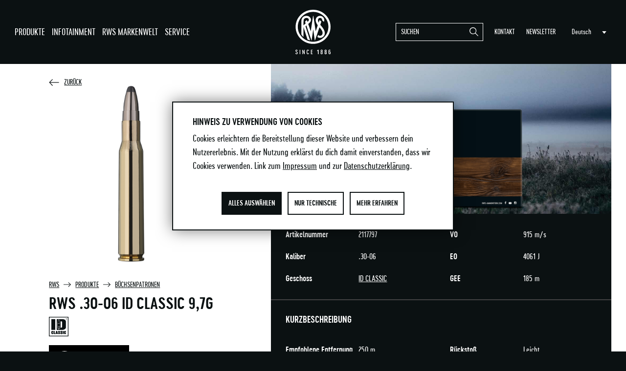

--- FILE ---
content_type: text/html; charset=utf-8
request_url: https://rws-ammunition.com/de/produkte/buechsenpatronen/rws-30-06-id-classic-9-7g
body_size: 29175
content:
<!DOCTYPE html>
<html lang="de-DE">
<head>


<meta charset="utf-8">
<!-- 
	This website is powered by TYPO3 - inspiring people to share!
	TYPO3 is a free open source Content Management Framework initially created by Kasper Skaarhoj and licensed under GNU/GPL.
	TYPO3 is copyright 1998-2025 of Kasper Skaarhoj. Extensions are copyright of their respective owners.
	Information and contribution at https://typo3.org/
-->



<title>RWS .30-06 ID Classic 9,7g | RWS Ammunition</title>
<meta name="generator" content="TYPO3 CMS" />
<meta name="description" content="Jetzt RWS .30-06 ID Classic 9,7g entdecken: für leichtes bis mittleres Wild. Qualität Made in Germany." />
<meta name="robots" content="follow, index" />


<link rel="stylesheet" type="text/css" href="/typo3conf/ext/tw_rws/Resources/Public/tw_rws-additional.css?1760698773" media="all">
<link rel="stylesheet" type="text/css" href="/typo3temp/assets/compressed/merged-75ae6ece9ede8e84564dda057f28ce40.css?1760699640" media="all">




<script src="/typo3temp/assets/compressed/merged-d5823f976927110b04d11faef7872061.js?1760699640"></script>
<script src="/typo3temp/assets/compressed/merged-1e86caa9634b012251cbc628e3a06066.js?1760699640"></script>



    <link rel="preload" href="/typo3conf/ext/tw_rws/Resources/Public/Fonts/CervoNeueW05-LightNeue.woff2" as="font" type="font/woff2" crossorigin="anonymous">
    <link rel="preload" href="/typo3conf/ext/tw_rws/Resources/Public/Fonts/CervoNeueW05-RegularNeue.woff2" as="font" type="font/woff2" crossorigin="anonymous">
    <link rel="preload" href="/typo3conf/ext/tw_rws/Resources/Public/Fonts/CervoNeueW05-SemiBoldNeue.woff2" as="font" type="font/woff2" crossorigin="anonymous">
    <link rel="preload" href="/typo3conf/ext/tw_rws/Resources/Public/Fonts/CervoNeueW05-BoldNeue.woff2" as="font" type="font/woff2" crossorigin="anonymous">    <link rel="apple-touch-icon" sizes="180x180" href="/typo3conf/ext/tw_rws/Resources/Public/Icons/App/apple-touch-icon.png">
    <link rel="shortcut icon" href="/favicon.ico" type="image/x-icon"/>
    <link rel="mask-icon" href="/typo3conf/ext/tw_ndf/Resources/Public/Icons/App/safari-pinned-tab.svg" color="#000000">
    <meta name="msapplication-TileColor" content="#000000">
    <meta name="theme-color" content="#000000">
    <meta name="author" content="tollwerk GmbH" />
    <meta name="robots" content="index,follow" />
    <meta name="viewport" content="width=device-width,initial-scale=1.0" /><link rel="canonical" href="https://rws-ammunition.com/de/produkte/buechsenpatronen/rws-30-06-id-classic-9-7g"/><link rel="alternate" href="https://rws-ammunition.com/de/produkte/buechsenpatronen/rws-30-06-id-classic-9-7g" hreflang="de"><link rel="alternate" href="https://rws-ammunition.com/en/products/centerfire-rifle-cartridges/rws-30-06-id-classic-9-7g" hreflang="en"><link rel="alternate" href="https://rws-ammunition.com/fr/produits/cartouches-de-grande-chasse/rws-30-06-id-classic-9-7g" hreflang="fr"><link rel="alternate" href="https://rws-ammunition.com/it/prodotti/cartucce-a-palla/rws-30-06-id-classic-9-7g" hreflang="it"><link rel="alternate" href="https://rws-ammunition.com/es/productos/cartuchos-para-caza-mayor/rws-30-06-id-classic-9-7g" hreflang="es"><link rel="alternate" href="https://rws-ammunition.com/en/products/centerfire-rifle-cartridges/rws-30-06-id-classic-9-7g" hreflang="x-default" />  <style>
  	#filterForm .form-navigation { display: none !important; }
  </style>

</head>
<body class="products"><!-- Auto-injected SVG sprite --><svg style="position:absolute!important;overflow:hidden!important;clip:rect(0 0 0 0)!important;height:1px!important;width:1px!important;margin:-1px!important;padding:0!important;border:0!important" aria-hidden="true"><svg xmlns="http://www.w3.org/2000/svg" viewBox="0 0 99.31 100" focusable="false" width="99.31" height="100" id="search9749e80a"><path class="st0" d="M68.966 63.448c4.137-4.827 6.896-11.034 8.275-17.93.69-2.07.69-4.139.69-6.897 0-2.07 0-4.138-.69-6.207C74.483 13.794 58.621 0 39.311 0h-.69C17.24 0 0 17.241 0 38.62v.69c0 19.31 14.483 35.173 32.414 37.931 2.069 0 4.138.69 6.207.69s4.827 0 6.896-.69c6.897-1.379 13.104-4.138 17.931-8.275L94.483 100l4.827-4.828zM39.31 71.034c-17.241 0-31.724-14.482-31.724-31.724C7.586 22.07 22.07 7.586 39.31 7.586c17.242 0 31.724 14.483 31.724 31.724.69 17.242-13.793 31.724-31.724 31.724z"/></svg><svg xmlns="http://www.w3.org/2000/svg" viewBox="0 0 100 62.5" focusable="false" width="100" height="62.5" id="trianglec579b0a3"><path d="M50 62.5L0 0h100z"/></svg><svg xmlns="http://www.w3.org/2000/svg" viewBox="0 0 100 69.32" focusable="false" width="100" height="69.32" id="arrowrightf4014eab"><path d="M66.957 0l-4.35 5.095s18.266 18.353 26.088 25.487c-27.462-.283-88.695 0-88.695 0v6.117s61.233-.22 88.695 0c-7.822 8.157-26.087 26.504-26.087 26.504l4.35 6.117L100 33.643z"/></svg><svg xmlns="http://www.w3.org/2000/svg" viewBox="0 0 1000 1000" focusable="false" width="1000" height="1000" id="printa2dbfcd4"><path d="M212.92 13.83c-12.11 4.8-23.44 15.57-29.21 27.86l-4.61 9.61v294.97h-66.87c-37.47 0-69.56.77-73.21 1.92-10.76 3.07-19.22 9.99-24.21 19.98l-4.8 9.61v202.34c0 219.44-.38 209.84 10.18 221.17 9.03 9.8 16.53 11.91 42.66 11.91h24.02V615.28h833.96V813.2H941c21.91 0 30.17-2.5 38.82-11.91 10.57-11.34 10.18-1.73 10.18-221.17V377.78l-4.8-9.61c-5-9.99-13.45-16.91-24.21-19.98-3.65-1.15-34.4-1.92-69.37-1.92h-63.03v-53.8h-90.32l-.19 10.95v46.12l.19 35.16H269.22l.58-134.13c.58-110.49.96-134.89 3.27-137.39 2.31-3.08 14.6-3.27 141.62-3.27H553.8V9.99H388.16c-158.91.19-166.21.39-175.24 3.84zM142.78 428.7c5.38 5.38 5.57 6.34 5.57 24.21 0 29.21-2.31 31.51-31.32 31.71-19.41 0-20.95-.19-25.37-4.8-4.42-4.42-4.8-5.96-4.8-24.98 0-30.17 1.35-31.32 31.32-31.51 18.45-.2 19.03-.01 24.6 5.37z"/><path d="M584.55 110.68c0 68.6.77 101.84 2.11 106.84 3.65 12.3 14.99 25.17 27.67 31.71l11.34 5.76 100.5.58c55.34.38 100.5 0 100.5-.96 0-.77-54.38-56.11-121.06-122.6L584.55 10.95v99.73zM117.99 799.18c.58 145.27.77 153.72 4.23 160.06 5.96 11.34 18.45 22.87 29.59 26.9 9.99 3.84 15.37 3.84 351.84 3.84 381.62 0 351.07 1.15 368.17-13.84 4.8-4.23 10.76-11.34 13.07-15.76l4.23-7.88.58-153.34.38-153.15h-92.24v123.55c0 93.58-.58 124.13-2.31 125.86-3.27 3.27-580.12 3.27-583.39 0-1.73-1.73-2.31-32.28-2.31-125.86V646.01h-92.24l.4 153.17z"/><path d="M279.21 674.08c-14.03 11.72-12.49 44.01 2.5 52.27 5.57 3.08 21.91 3.27 215.41 3.84 115.29.38 213.29 0 217.91-.58 16.72-2.5 25.56-17.68 22.29-39.01-.96-6.34-3.07-10.57-7.69-15.18l-6.34-6.34H285.17l-5.96 5zM287.67 776.12c-19.6 5.19-25.17 41.12-8.45 55.15l5.96 5h437.34l5.96-5c13.45-11.15 12.49-42.66-1.54-52.08-4.61-3.27-18.06-3.46-220.21-3.65-118.37-.19-216.95 0-219.06.58z"/></svg><svg xmlns="http://www.w3.org/2000/svg" viewBox="0 0 100.003 100" focusable="false" width="100.003" height="100" id="instagram5295a716"><path d="M50 8.973a152.992 152.992 0 0119.958.555 25.714 25.714 0 019.424 1.665 19.471 19.471 0 019.424 9.424 25.714 25.714 0 011.665 9.424c0 4.99.555 6.654.555 19.958a152.988 152.988 0 01-.555 19.959 25.714 25.714 0 01-1.665 9.424 19.471 19.471 0 01-9.424 9.424 25.714 25.714 0 01-9.424 1.665c-4.99 0-6.654.555-19.959.555a152.988 152.988 0 01-19.958-.555 25.714 25.714 0 01-9.424-1.665 19.471 19.471 0 01-9.424-9.424 25.714 25.714 0 01-1.665-9.424c0-4.99-.555-6.654-.555-19.959a152.992 152.992 0 01.555-19.958 25.714 25.714 0 011.665-9.424 19.91 19.91 0 013.88-5.544 9.372 9.372 0 015.544-3.88 25.714 25.714 0 019.424-1.665A152.992 152.992 0 0150 8.973m0-8.869a163.809 163.809 0 00-20.513.555 34.224 34.224 0 00-12.194 2.215A21.703 21.703 0 008.419 8.42a21.703 21.703 0 00-5.545 8.873A25.26 25.26 0 00.66 29.486 163.809 163.809 0 00.104 50a163.809 163.809 0 00.555 20.514 34.224 34.224 0 002.22 12.198 21.703 21.703 0 005.544 8.87 21.703 21.703 0 008.869 5.544 34.224 34.224 0 0012.198 2.22 163.809 163.809 0 0020.51.55 163.809 163.809 0 0020.513-.555 34.228 34.228 0 0012.198-2.22 23.26 23.26 0 0014.414-14.413 34.224 34.224 0 002.22-12.198c0-5.545.554-7.21.554-20.514a163.809 163.809 0 00-.555-20.513 34.228 34.228 0 00-2.22-12.198 21.703 21.703 0 00-5.544-8.87 21.703 21.703 0 00-8.873-5.54A34.224 34.224 0 0070.513.66 163.809 163.809 0 0049.999.104m0 24.393a25.091 25.091 0 00-25.502 25.502 25.503 25.503 0 1025.502-25.502m0 42.136a16.334 16.334 0 01-16.633-16.634A16.334 16.334 0 0150 33.366 16.334 16.334 0 0166.633 50a16.334 16.334 0 01-16.634 16.634m26.613-49.341a6.1 6.1 0 106.099 6.1 6.151 6.151 0 00-6.1-6.1"/></svg><svg xmlns="http://www.w3.org/2000/svg" viewBox="0 0 7.833 15" focusable="false" width="7.833" height="15" id="facebookbd7e80b3"><path data-name="Pfad 236" d="M5.083 15V8.167h2.333L7.75 5.5H5.083V3.833c0-.75.25-1.333 1.333-1.333h1.417V.083C7.5.083 6.667 0 5.75 0a3.217 3.217 0 00-3.417 3.5v2H0v2.667h2.333V15z"/></svg><svg xmlns="http://www.w3.org/2000/svg" viewBox="0 0 32 32" focusable="false" width="32" height="32" id="youtube0ef6381b"><path d="M31.681 9.6s-.313-2.206-1.275-3.175C29.187 5.15 27.825 5.144 27.2 5.069c-4.475-.325-11.194-.325-11.194-.325h-.012s-6.719 0-11.194.325c-.625.075-1.987.081-3.206 1.356C.631 7.394.325 9.6.325 9.6s-.319 2.588-.319 5.181v2.425c0 2.587.319 5.181.319 5.181s.313 2.206 1.269 3.175c1.219 1.275 2.819 1.231 3.531 1.369 2.563.244 10.881.319 10.881.319s6.725-.012 11.2-.331c.625-.075 1.988-.081 3.206-1.356.962-.969 1.275-3.175 1.275-3.175s.319-2.587.319-5.181v-2.425c-.006-2.588-.325-5.181-.325-5.181zM12.694 20.15v-8.994l8.644 4.513-8.644 4.481z"/></svg></svg>

    
    

    

    <ul class="BannerManager">

    

    

    <li class="Banner Banner--auto Banner--eprivacy-consent " id="eprivacy-consent">
        <div class="Banner__wrapper frame frame-default">
            
        <div class="Banner__text">
            
    

            <div id="c1854" class="frame frame-default frame-type-text frame-layout-0 frame-theme-dark">
                <div class="frame-inner">
                    
                    
                        



                    
                    
                        

    
        <header class="frame-header">
            
            
    
        
            <h1 class="Heading Heading--xx-large">Hinweis zu Verwendung von Cookies</h1>
        
    



            
    


            



        </header>
    



                    
                    

    <p>Cookies erleichtern die Bereitstellung dieser Website und verbessern dein Nutzererlebnis. Mit der Nutzung erklärst du dich damit einverstanden, dass wir Cookies verwenden. Link zum <a href="/de/impressum" target="_self">Impressum</a> und zur <a href="/de/datenschutz" target="_self">Datenschutzerklärung</a>.</p>


                    
                        



                    
                    
                        



                    
                </div>
            </div>

        


        </div>
        <form method="post" class="Banner__controls" action="/de/produkte/buechsenpatronen?tx_twruag_cookiebanner%5Baction%5D=cookie&amp;tx_twruag_cookiebanner%5Bcontroller%5D=Banner&amp;cHash=210547deb7d8a80f7b7618e9f62bb19b">
<div>
<input type="hidden" name="tx_twruag_cookiebanner[__referrer][@extension]" value="TwRuag" />
<input type="hidden" name="tx_twruag_cookiebanner[__referrer][@controller]" value="Banner" />
<input type="hidden" name="tx_twruag_cookiebanner[__referrer][@action]" value="cookie" />
<input type="hidden" name="tx_twruag_cookiebanner[__referrer][arguments]" value="YTowOnt9372ddf6e7426cc186f5c4ca2f13bddab959ccc96" />
<input type="hidden" name="tx_twruag_cookiebanner[__referrer][@request]" value="{&quot;@extension&quot;:&quot;TwRuag&quot;,&quot;@controller&quot;:&quot;Banner&quot;,&quot;@action&quot;:&quot;cookie&quot;}5b4ff0f695328c9ed536121bac8d17c4d0cc12a5" />
<input type="hidden" name="tx_twruag_cookiebanner[__trustedProperties]" value="{&quot;accept&quot;:1}5c939569093dafa7d5a1178c58eefc90bf4cf3b3" />
</div>

            <input type="hidden" name="cookieConsentBacklink" value="https://rws-ammunition.com/de/produkte/buechsenpatronen/rws-30-06-id-classic-9-7g" />
            <button class="CallToAction CallToAction--opaque CallToAction--inverted" id="eprivacy-consent-button-all" type="submit" name="tx_twruag_cookiebanner[accept]" value="2">
                Alles auswählen
            </button>
            <button class="CallToAction CallToAction--outline CallToAction--inverted" id="eprivacy-consent-button-necessary" type="submit" name="tx_twruag_cookiebanner[accept]" value="1">
                Nur technische
            </button>
            <a class="CallToAction CallToAction--outline CallToAction--inverted" href="/de/cookie-einstellungen">
                Mehr erfahren
            </a>
        </form>
    
        </div>
    </li>





</ul>



    
    
        


    <!--TYPO3SEARCH_end-->

    <header
        class="Header Header--expanded Header--theme-default frame frame-default"
        id="menu">
        <div class="Header__inner">
            <div class="Header__col HeaderMain">
                
        

    
        
            <nav class="NavMain" aria-label="">
                <ol class="NavMain__items informal">
                    
                        
                         <li class="NavMain__item sub active">
                            <a class="NavMain__link" target="_self" href="/de/produkte">
                                Produkte
                            </a>
                            
                                <div class="NavMain__subitems-wrapper">
                                    
                                    
                                        
    <div class="NavMain__special">
        
                <a href="/de/produkte/buechsenpatronen/rws-308-win-speed-tip-pro-short-rifle-10-7g" class="NavMain__special--image">
                    <img src="/fileadmin/_processed_/2/d/csm_RWS-SPEED-TIP-PROFESSIONAL_6bb16c3e68.jpg" width="640" height="427" alt="Patronen der SPEED TIP PROFESSIONAL Familie abgebildet auf zwei Handflächen" />
                    <div class="NavMainSpecial__content">
                        
        
                <ul class="TagList informal ">
                    
                        <li class="TagList__item">
                            
        
                
                        <span class="Tag Tag--theme-hunt"><span class="letter-spacing">Jagd</span></span>
                    
            
    
                        </li>
                    
                </ul>
            
    
                        <span class="NavMainSpecial__title">RWS .308 Win. SPEED TIP PRO Short Rifle 10,7g</span>
                    </div>
                </a>
            
    </div>

                                    

                                    
                                    
                                    <ol class="NavMain__subitems informal" style="grid-template-rows: repeat(4, 1fr);">
                                        
                                            
    <li class="NavMain__subitem">
        <a class="NavMain__subitem-link" target="_self" href="/de/produkte/buechsenpatronen">
            Büchsenpatronen
        </a>
    </li>

                                     
                                            
    <li class="NavMain__subitem">
        <a class="NavMain__subitem-link" target="_self" href="/de/produkte/randfeuerpatronen">
            Randfeuerpatronen
        </a>
    </li>

                                     
                                            
    <li class="NavMain__subitem">
        <a class="NavMain__subitem-link" target="_self" href="/de/produkte/pistolenpatronen-fangschuss-training">
            Pistolenpatronen
        </a>
    </li>

                                     
                                            
    <li class="NavMain__subitem">
        <a class="NavMain__subitem-link" target="_self" href="/de/produkte/luftgewehrkugeln">
            Luftgewehrkugeln
        </a>
    </li>

                                     
                                            
    <li class="NavMain__subitem">
        <a class="NavMain__subitem-link" target="_self" href="/de/produkte/wiederladekomponenten">
            Wiederladekomponenten
        </a>
    </li>

                                     
                                    </ol>
                                </div>
                            
                        </li>
                    
                        
                         <li class="NavMain__item sub">
                            <a class="NavMain__link" target="_self" href="/de/infotainment">
                                Infotainment
                            </a>
                            
                                <div class="NavMain__subitems-wrapper">
                                    
                                    
                                        
    <div class="NavMain__special">
        
                <a href="/de/infotainment/geschosse" class="NavMain__special--image">
                    <img src="/fileadmin/_processed_/c/1/csm_Kahlwildjagd-in-Schottland-RWS-evo-green_614622539a.jpg" width="640" height="427" alt="RWS EVO GREEN Short Rifle im Kaliber .308 Win. " title="Testaktion: TEST THE BEST!" />
                    <div class="NavMainSpecial__content">
                        
        
                <ul class="TagList informal ">
                    
                        <li class="TagList__item">
                            
        
                
                        <span class="Tag Tag--theme-hunt"><span class="letter-spacing">Jagd</span></span>
                    
            
    
                        </li>
                    
                </ul>
            
    
                        <span class="NavMainSpecial__title">Geschosse</span>
                    </div>
                </a>
            
    </div>

                                    

                                    
                                    
                                    <ol class="NavMain__subitems informal" style="grid-template-rows: repeat(5, 1fr);">
                                        
                                            
    <li class="NavMain__subitem">
        <a class="NavMain__subitem-link" target="_self" href="/de/infotainment/news">
            News
        </a>
    </li>

                                     
                                            
    <li class="NavMain__subitem">
        <a class="NavMain__subitem-link" target="_self" href="/de/infotainment/rws-hunting-blog">
            Hunting Blog
        </a>
    </li>

                                     
                                            
    <li class="NavMain__subitem">
        <a class="NavMain__subitem-link" target="_self" href="/de/infotainment/geschosse">
            Geschosse
        </a>
    </li>

                                     
                                            
    <li class="NavMain__subitem">
        <a class="NavMain__subitem-link" target="_self" href="/de/infotainment/bleifreie-geschosse">
            Bleifreie Geschosse
        </a>
    </li>

                                     
                                            
    <li class="NavMain__subitem">
        <a class="NavMain__subitem-link" target="_self" href="/de/produkte/pistolenpatronen-fangschuss-training">
            Pistolenpatronen
        </a>
    </li>

                                     
                                            
    <li class="NavMain__subitem">
        <a class="NavMain__subitem-link" target="_self" href="/de/infotainment/randfeuerpatronen">
            Randfeuerpatronen
        </a>
    </li>

                                     
                                            
    <li class="NavMain__subitem">
        <a class="NavMain__subitem-link" target="_self" href="/de/infotainment/luftgewehrkugeln">
            Luftgewehrkugeln
        </a>
    </li>

                                     
                                            
    <li class="NavMain__subitem">
        <a class="NavMain__subitem-link" target="_self" href="/de/infotainment/target-elite-plus">
            Target Elite Plus
        </a>
    </li>

                                     
                                            
    <li class="NavMain__subitem">
        <a class="NavMain__subitem-link" target="_self" href="/de/infotainment/short-rifle-patronen">
            Short Rifle
        </a>
    </li>

                                     
                                            
    <li class="NavMain__subitem">
        <a class="NavMain__subitem-link" target="_self" href="/de/infotainment/h-mantel-goes-speed-tip-professional">
            H-MANTEL goes SPEED TIP PROFESSIONAL
        </a>
    </li>

                                     
                                            
    <li class="NavMain__subitem">
        <a class="NavMain__subitem-link" target="_self" href="/de/infotainment/wiederladen">
            Wiederladen
        </a>
    </li>

                                     
                                            
    <li class="NavMain__subitem">
        <a class="NavMain__subitem-link" target="_self" href="/de/infotainment/glossar">
            Glossar
        </a>
    </li>

                                     
                                            
    <li class="NavMain__subitem">
        <a class="NavMain__subitem-link" target="_self" href="/de/infotainment/faq-haeufig-gestellte-fragen">
            FAQ
        </a>
    </li>

                                     
                                    </ol>
                                </div>
                            
                        </li>
                    
                        
                         <li class="NavMain__item sub">
                            <a class="NavMain__link" target="_self" href="/de/rws-markenwelt">
                                RWS Markenwelt
                            </a>
                            
                                <div class="NavMain__subitems-wrapper">
                                    
                                    
                                        
    <div class="NavMain__special">
        
                <a href="/de/rws-markenwelt/marke-rws" class="NavMain__special--image">
                    <img src="/fileadmin/_processed_/5/5/csm_Marke-RWS-Verpackungen_0b2dad1da7.jpg" width="640" height="426" alt="" />
                    <div class="NavMainSpecial__content">
                        
        
                <ul class="TagList informal ">
                    
                        <li class="TagList__item">
                            
        
                
                        <span class="Tag Tag--theme-hunt"><span class="letter-spacing">Jagd</span></span>
                    
            
    
                        </li>
                    
                        <li class="TagList__item">
                            
        
                
                        <span class="Tag Tag--theme-sports"><span class="letter-spacing">Sport</span></span>
                    
            
    
                        </li>
                    
                </ul>
            
    
                        <span class="NavMainSpecial__title">Marke RWS</span>
                    </div>
                </a>
            
    </div>

                                    

                                    
                                    
                                    <ol class="NavMain__subitems informal" style="grid-template-rows: repeat(4, 1fr);">
                                        
                                            
    <li class="NavMain__subitem">
        <a class="NavMain__subitem-link" target="_self" href="/de/rws-markenwelt/marke-rws">
            Marke RWS
        </a>
    </li>

                                     
                                            
    <li class="NavMain__subitem">
        <a class="NavMain__subitem-link" target="_self" href="/de/rws-markenwelt/wall-of-fame">
            Wall of Fame
        </a>
    </li>

                                     
                                            
    <li class="NavMain__subitem">
        <a class="NavMain__subitem-link" target="_self" href="/de/rws-markenwelt/haendler">
            Händler
        </a>
    </li>

                                     
                                            
    <li class="NavMain__subitem">
        <a class="NavMain__subitem-link" target="_blank" href="https://cashback.rws-ammunition.com">
            Jungjäger Cashback
        </a>
    </li>

                                     
                                    </ol>
                                </div>
                            
                        </li>
                    
                        
                         <li class="NavMain__item sub">
                            <a class="NavMain__link" target="_self" href="/de/service">
                                Service
                            </a>
                            
                                <div class="NavMain__subitems-wrapper">
                                    
                                    
                                        
    <div class="NavMain__special">
        
                <a href="/de/service/munitionsberater-fuer-die-jagd" class="NavMain__special--image">
                    <img src="/fileadmin/_processed_/1/3/csm_RWS-mobiler-Munitionsberater-fuer-die-Jagd_e843058046.jpg" width="640" height="427" alt="Jungjägerin nutzt den RWS Munitionsberater für die Jagd auf einem Tablet." title="RWS Munitionsberater für die Jagd" />
                    <div class="NavMainSpecial__content">
                        
        
                <ul class="TagList informal ">
                    
                        <li class="TagList__item">
                            
        
                
                        <span class="Tag Tag--theme-hunt"><span class="letter-spacing">Jagd</span></span>
                    
            
    
                        </li>
                    
                </ul>
            
    
                        <span class="NavMainSpecial__title">Munitionsberater</span>
                    </div>
                </a>
            
    </div>

                                    

                                    
                                    
                                    <ol class="NavMain__subitems informal" style="grid-template-rows: repeat(4, 1fr);">
                                        
                                            
    <li class="NavMain__subitem">
        <a class="NavMain__subitem-link" target="_self" href="/de/newsletter">
            Newsletter
        </a>
    </li>

                                     
                                            
    <li class="NavMain__subitem">
        <a class="NavMain__subitem-link" target="_self" href="/de/service/munitionsberater-fuer-die-jagd">
            Munitionsberater
        </a>
    </li>

                                     
                                            
    <li class="NavMain__subitem">
        <a class="NavMain__subitem-link" target="_self" href="/de/service/testschiessstand">
            Testschießstand
        </a>
    </li>

                                     
                                            
    <li class="NavMain__subitem">
        <a class="NavMain__subitem-link" target="_self" href="/de/service/downloads">
            Downloads
        </a>
    </li>

                                     
                                    </ol>
                                </div>
                            
                        </li>
                    
                </ol>
            </nav>
        






    
            </div>
            <div class="Header__col HeaderLogo">
                
        <a class="Header__home-link" href="/de/?tx_twruag_domainswitch%5Baction%5D=domainSwitch&amp;tx_twruag_domainswitch%5Bcontroller%5D=Domain&amp;tx_twruag_domainswitch%5BdomainId%5D=0&amp;cHash=7608a0a1d0e191d959434676aa1dddde">
            <svg xmlns="http://www.w3.org/2000/svg" viewBox="0 0 67.2 84.506" class="Logo Logo--rws" focusable="false"><path d="M56.075 43.295c-.617-4.972-3.945-9.155-7.093-12.847-2.877-3.367-5.592-6.549-5.938-9.988a4.949 4.949 0 011.31-3.988 3.947 3.947 0 012.736-.959 4.1 4.1 0 012.711.943 4.585 4.585 0 011.293 3.4v.088a.313.313 0 00.088.222c.01.01 2.711 2.332 2.849 2.45a.333.333 0 00.227.1.312.312 0 00.262-.138l.017-.025a7.025 7.025 0 00.638-3.593 8.013 8.013 0 00-2.784-5.39 8.1 8.1 0 00-5.3-2.01 8.341 8.341 0 00-5.577 2.006 8.308 8.308 0 00-2.762 6.829c.306 4.916 3.887 9.084 7.353 13.115 3.405 3.96 6.377 7.7 5.729 11.662a5.49 5.49 0 01-1.311 2.889 4 4 0 01-3.233 1.485 4.332 4.332 0 01-3.543-1.412.315.315 0 00-.243-.113.307.307 0 00-.3.212l-1.14 3.332a.331.331 0 00.132.415 7.869 7.869 0 005.094 1.515 8.227 8.227 0 005.885-2.367 9.134 9.134 0 002.9-7.833M15.508 29.507s0-2.423.006-4.321v-2.243-.084a17.315 17.315 0 01.449-4.052c.869-2.156 2.62-3.248 5.21-3.248h.1c3.572.037 4.408 2.677 4.425 3.329a2.608 2.608 0 01-.668 2.3c-.646.674-3.658 3.291-6.122 5.412-1.855 1.593-3.4 2.907-3.4 2.907m14.231-9.44c.033-.305.05-.63.057-.975a6.687 6.687 0 00-.532-2.526.025.025 0 000-.007c-.014-.034-.03-.067-.045-.1a9.8 9.8 0 00-.555-1.019 9.133 9.133 0 00-7.596-3.876 11.661 11.661 0 00-2.392.257c-.114.026-.223.051-.333.078a9.027 9.027 0 00-6.207 5.451 6.842 6.842 0 00-.318 1.082 18.66 18.66 0 00-.331 2.6 17.323 17.323 0 00-.079 2.189l.012 23.519a.986.986 0 00.148.566 30.067 30.067 0 003.363 4.038c.283.145.58.049.58-.193-.003-.169-.013-13.662-.003-17.93l7.508 23.029a.938.938 0 00.556.593c1.312.464 2.652.9 4.092 1.317.3.085.18-.39.18-.39l-8.605-26.302s5.89-5.031 8.094-7a7.234 7.234 0 002.407-4.4"/><path d="M49.477 22.389l-2.96-2.532a.342.342 0 00-.223-.08.345.345 0 00-.33.236l-7.233 20.976s-4.4-29.163-4.4-29.185a.318.318 0 00-.314-.244.319.319 0 00-.313.244c0 .022-4.4 29.185-4.4 29.185l-7.238-20.976a.345.345 0 00-.331-.236.341.341 0 00-.222.08l-2.96 2.532a.335.335 0 00-.1.234.317.317 0 00.024.123s12.111 35.563 12.189 35.737a.174.174 0 00.153.091.169.169 0 00.171-.166c.021-.1 3.024-21.316 3.024-21.316s3 21.211 3.026 21.316a.169.169 0 00.171.166.174.174 0 00.153-.091c.078-.174 12.187-35.739 12.186-35.737a.318.318 0 00.027-.123.335.335 0 00-.1-.234"/><path d="M33.769 4.007C49.913 4.007 63 16.73 63 32.425S49.913 60.844 33.769 60.844 4.539 48.121 4.539 32.425 17.626 4.007 33.769 4.007m0-4.007C15.379 0 .417 14.546.417 32.425S15.379 64.85 33.769 64.85s33.352-14.543 33.352-32.425S52.16 0 33.769 0"/><path class="Logo__text" d="M66.021 82.534c0 .692-.4.925-.77.925-.353 0-.755-.233-.755-.925v-1.471c0-.69.4-.925.755-.925.369 0 .77.235.77.925zm-.561-3.43a1.448 1.448 0 00-.964.468V77.9c0-.668.413-.9.78-.9a.708.708 0 01.676.479.176.176 0 00.2.133h.7c.137 0 .159-.1.148-.2a1.645 1.645 0 00-1.779-1.459 1.845 1.845 0 00-1.9 2.115v4.322a1.9 1.9 0 001.93 2.115A1.9 1.9 0 0067.2 82.39v-1.37c0-1.493-.973-1.986-1.74-1.916m-7.779 4.355c-.368 0-.769-.244-.769-.9v-1.082c0-.681.4-.927.769-.927s.767.246.767.927v1.079c0 .659-.4.9-.767.9m0-4c-.368 0-.769-.245-.769-.9v-.681a.8.8 0 01.769-.911c.366 0 .767.257.767.913v.681c0 .657-.4.9-.767.9m0 5.045a1.821 1.821 0 001.946-2.024v-.881a2 2 0 00-.706-1.592 1.851 1.851 0 00.665-1.526v-.5a1.809 1.809 0 00-1.9-2.025 1.809 1.809 0 00-1.9 2.025v.5a1.847 1.847 0 00.654 1.526 1.993 1.993 0 00-.7 1.592v.881a1.822 1.822 0 001.941 2.026m-7.586-1.046c-.367 0-.767-.244-.767-.9v-1.082c0-.681.4-.927.767-.927s.769.246.769.927v1.079c0 .659-.4.9-.769.9m0-4c-.367 0-.767-.245-.767-.9v-.681a.8.8 0 01.767-.913c.367 0 .769.257.769.913v.681c0 .657-.4.9-.769.9m0 5.045a1.823 1.823 0 001.949-2.022v-.881a2 2 0 00-.711-1.592 1.851 1.851 0 00.664-1.526v-.5a1.809 1.809 0 00-1.9-2.025 1.809 1.809 0 00-1.9 2.025v.5a1.855 1.855 0 00.652 1.526 2 2 0 00-.7 1.592v.881a1.821 1.821 0 001.946 2.026m-6.106-8.452h-.652c-.1 0-.148.022-.275.144l-1.706 1.66c-.125.133-.125.211 0 .333l.481.469c.125.123.229.123.343 0l.826-.8v6.313c0 .168.068.233.239.233h.744c.173 0 .24-.065.24-.233v-7.886c0-.167-.067-.233-.24-.233M30.758 77.32c0-.167.045-.211.218-.211h1.661c.171 0 .241-.067.241-.233v-.59c0-.167-.07-.233-.241-.233h-2.864c-.171 0-.239.066-.239.233v7.885c0 .167.068.233.239.233h2.864c.171 0 .241-.066.241-.233v-.591c0-.166-.07-.233-.241-.233h-1.661c-.173 0-.218-.044-.218-.211v-2.273c0-.167.045-.212.218-.212h1.661c.171 0 .241-.067.241-.234v-.6c0-.166-.07-.233-.241-.233h-1.661c-.173 0-.218-.044-.218-.212zm-7.069 7.185a1.968 1.968 0 002.109-1.96c0-.1-.012-.2-.15-.2h-.837c-.125 0-.182.045-.194.167a.954.954 0 01-.917.881c-.606 0-.962-.524-.962-1.382v-3.565c0-.858.356-1.381.962-1.381a.953.953 0 01.917.88c.012.121.069.167.194.167h.837c.138 0 .15-.1.15-.2a1.967 1.967 0 00-2.109-1.957c-1.408 0-2.175.945-2.175 2.493v3.563c0 1.548.767 2.494 2.175 2.494m-6.162-8.452h-.744c-.172 0-.242.066-.242.233v4.957a.064.064 0 01-.125.022l-2.1-4.979c-.078-.178-.148-.233-.331-.233h-.564c-.172 0-.239.066-.239.233v7.886c0 .168.067.233.239.233h.744c.173 0 .24-.065.24-.233v-4.957a.065.065 0 01.127-.022l2.1 4.979c.081.179.15.233.332.233h.562c.17 0 .239-.065.239-.233v-7.886c0-.167-.069-.233-.239-.233m-9.371 8.119c0 .168.069.233.24.233h.744c.172 0 .239-.065.239-.233v-7.886c0-.167-.067-.233-.239-.233h-.744c-.171 0-.24.066-.24.233zm-3.679-1.76c0-2.172-3-3.286-3.105-4.556a.8.8 0 01.815-.858c.5 0 .767.433.859.9.012.124.069.157.2.157h.789c.138 0 .148-.089.148-.2a1.925 1.925 0 00-2.027-1.9 1.89 1.89 0 00-2.016 1.9c0 2.116 3.208 3.03 3.116 4.623a.975.975 0 01-1.009.98 1.149 1.149 0 01-1.11-1.08c-.011-.112-.069-.156-.195-.156h-.79c-.137 0-.148.088-.148.2a2.134 2.134 0 002.243 2.082 2.13 2.13 0 002.231-2.092"/></svg>
        </a>
    
                
        <span class="NavToggle">
            <a href="#menu" class="NavToggle__link NavToggle__link--show">
                <span class="hide-element"></span>
                <svg viewBox="0 0 102.148 100" focusable="false" width="102.148" height="100" class="Icon Icon--inline Icon--theme-default" aria-hidden="true"><g transform="translate(-6284.561 -5567.62) scale(2.76243)"><defs><path id="a" d="M2275.5 2015h36v19h-36z"/></defs><clippath id="b"><use height="100%" width="100%" xlink:href="#a" overflow="visible"/></clippath><g clip-path="url(#b)" class="st0" transform="translate(2275.5 2015)"><path class="st1" d="M0 0h36v3H0zM0 8h36v3H0zM0 16h36v3H0z"/></g></g><g class="st2"><path class="st1" d="M.851 98.581v-28.09c0-.568.284-.852.851-.852h2.27c.568 0 .852.284.852.852l5.958 19.294c0 .284.284.284.568 0l5.958-19.294c.284-.568.284-.852.852-.852h2.27c.567 0 .85.284.85.852v28.09c0 .568-.283.852-.85.852h-3.405c-.568 0-.852-.284-.852-.852V86.097c0-.284-.283-.284-.567 0L11.917 98.58c-.284.568-.284.852-1.135.852h-.284c-.567 0-.85-.284-1.135-.852L5.675 86.097c0-.284-.568-.284-.568 0V98.58c0 .568-.283.852-.85.852H.85v-.852zM37.738 81.273c0 .567.284.851.851.851h5.675c.568 0 .851.284.851.851v2.838c0 .567-.283.851-.85.851h-5.676c-.567 0-.851.284-.851.851v7.094c0 .567.284.851.851.851h5.675c.568 0 .851.284.851.851v2.838c0 .567-.283.851-.85.851H33.481c-.568 0-.851-.284-.851-.851v-28.09c0-.568.283-.852.85-.852h10.783c.568 0 .851.284.851.851v2.838c0 .567-.283.85-.85.85h-5.676c-.567 0-.851.284-.851.852zM73.206 70.49v28.091c0 .568-.284.852-.851.852H69.8c-.567 0-.851-.284-1.135-.852l-7.094-16.173c0-.284-.567-.284-.567 0V98.58c0 .568-.284.852-.851.852h-3.405c-.568 0-.851-.284-.851-.852v-28.09c0-.568.283-.852.85-.852h2.555c.567 0 .85.284 1.134.852l7.094 16.173c0 .284.568.284.568 0V70.491c0-.568.283-.852.85-.852h3.406c.851 0 .851.284.851.852zM100.73 70.49v19.862c0 5.96-2.838 9.648-8.23 9.648-5.39 0-8.228-3.689-8.228-9.647V70.49c0-.568.284-.852.851-.852h3.405c.568 0 .851.284.851.852v19.578c0 2.837 1.135 4.824 3.122 4.824 2.27 0 3.12-1.987 3.12-4.824V70.207c0-.568.285-.851.852-.851h3.405c.567.283.851.567.851 1.135z"/></g><g stroke-width=".974"><path d="M0 0v3.081h102.148V0zM0 22.7v3.08h102.148V22.7zM0 45.4v3.08h102.148V45.4z"/></g></svg>
            </a>
            <a href="#" class="NavToggle__link NavToggle__link--hide">
                <span class="hide-element"></span>
                <svg viewBox="0 0 100 100" focusable="false" width="100" height="100" class="Icon Icon--inline Icon--theme-default" aria-hidden="true"><path d="M2.121 0L0 2.121 97.879 100 100 97.879z"/><path d="M97.879 0L0 97.879 2.121 100 100 2.121z"/></svg>
            </a>
        </span>
    
            </div>
            <div class="Header__col HeaderMeta">
                
        

    <!--TYPO3SEARCH_end-->
    <form action="/de/suchergebnisse" method="GET" autocomplete="off"
           class="Form Form--website-search Form Form--website-search--layout-default Form Form--website-search--theme-default"
          enctype="multipart/form-data"
    >
        <input type="hidden" name="tx_twlucenesearch_lucene[action]" value="results" />
        <input type="hidden" name="tx_twlucenesearch_lucene[controller]" value="Lucene" />
        <div class="Form__wrap">
            <div class="Form__content">
                <div class="FormField FormSearch FormInput FormInput--layout-default FormInput--theme-default Form--webiste-search--theme-default">
                    <label class="FormField__label" for="form-search">
                        Suchen
                    </label>
                    <div class="form-control" data-label="Alle">
                        <input placeholder="Suchen" class="LuceneSearch LuceneSearch--searchterm" type="search" name="tx_twlucenesearch_lucene[searchterm]" value="" required="required" />
                    </div>
                </div>
                <nav class="Form__navigation Form Form--website-search--layout-default Form Form--website-search--theme-default">
                    <div class="CallToAction__toolbar" role="toolbar">
                        <div class="CallToAction__group" role="group">
                    <span class="CallToAction__group next submit">
                        <button class="LuceneSearch LuceneSearch--search CallToAction CallToAction--opaque CallToAction--theme-default  CallToAction__submit" type="submit" name="" value="">
                            <span class="Form__navigation_text">
                                Suchen
                            </span>
                            <svg viewBox="0 0 99.31 100" width="99.31" height="100" class="Icon Icon--inline Icon--theme-default" aria-hidden="true" focusable="false"><use xlink:href="#search9749e80a"/></svg>
                        </button>
                    </span>
                        </div>
                    </div>
                </nav>
            </div>
        </div>
    </form>
    <!--TYPO3SEARCH_begin-->


        
    
                
        




    
        <!--TYPO3SEARCH_end-->
        <nav class="NavMeta" aria-label="">
            <ol class="NavMeta--items informal">
                
                    <li class="NavMeta--item">
                        <a class="NavMeta--link" target="_self" href="/de/kontakt">
                            Kontakt
                        </a>
                    </li>
                
                    <li class="NavMeta--item">
                        <a class="NavMeta--link" target="_self" href="/de/newsletter">
                            Newsletter
                        </a>
                    </li>
                
            </ol>
        </nav>
        <!--TYPO3SEARCH_begin-->
    


    
                
        

    

    <!--TYPO3SEARCH_end-->
    <nav class="NavLang" aria-label=""
         data-current-language="Deutsch">
        <div class="NavLang__itemswrapper">
            <ol class="NavLang__items informal">
                
                    <a class="NavLang__link"
                       href="/de/produkte/buechsenpatronen/rws-30-06-id-classic-9-7g"
                       data-iso="de"  aria-current="page">
                        Deutsch
                    </a>
                
                    <a class="NavLang__link"
                       href="/en/products/centerfire-rifle-cartridges/rws-30-06-id-classic-9-7g"
                       data-iso="en" >
                        English
                    </a>
                
                    <a class="NavLang__link"
                       href="/fr/produits/cartouches-de-grande-chasse/rws-30-06-id-classic-9-7g"
                       data-iso="fr" >
                        Français
                    </a>
                
                    <a class="NavLang__link"
                       href="/it/prodotti/cartucce-a-palla/rws-30-06-id-classic-9-7g"
                       data-iso="it" >
                        Italiano
                    </a>
                
                    <a class="NavLang__link"
                       href="/es/productos/cartuchos-para-caza-mayor/rws-30-06-id-classic-9-7g"
                       data-iso="es" >
                        Español
                    </a>
                
            </ol>
        </div>
        <svg viewBox="0 0 100 62.5" width="100" height="62.5" class="Icon Icon--inline Icon--theme-default" aria-hidden="true" focusable="false"><use xlink:href="#trianglec579b0a3"/></svg>
    </nav>
    <!--TYPO3SEARCH_begin-->


    
            </div>
        </div>
    </header>

    

    

    

    

    

    

    <!--TYPO3SEARCH_begin-->



    

    
    

    
    

    
    
        


    
            
        

    <main class="Main Main--theme-light Main--domain-default">
        
            
                


    
    

    
    

    



            
            
    

            <div id="c3432" class="frame frame-default frame-type-list frame-layout-0 frame-space-before-medium frame-theme-dark">
                <div class="frame-inner">
                    
                    
                        



                    
                    
                        

    



                    
                    

    
        


    <div class="Product Product--show">
        <div class="grid">
            <div class="ProductShow__header c4 tablet-c8 small-desktop-c5">
                
        
        
        



    <div class="ProductHeader ProductHeader--type-ammo">
        
    
    
    <!--TYPO3SEARCH_end-->
    <div class="ProductHeader__back-to-list">
        <a href="/de/produkte/buechsenpatronen">
            <svg viewBox="0 0 100 69.32" focusable="false" width="100" height="69.32" class="Icon Icon--inline Icon--theme-default" aria-hidden="true"><path d="M33.043 0l4.35 5.095s-18.26 18.347-26.088 25.487c27.462-.283 88.695 0 88.695 0v6.117s-61.233-.22-88.695 0c7.827 8.157 26.087 26.504 26.087 26.504l-4.35 6.117L0 33.643z"/></svg>
            <span>Zurück</span>
        </a>
    </div>
    <!--TYPO3SEARCH_begin-->


    
        <div class="ProductHeader__image">
            

        
        
        
            
                
                
            
        

        
        
            
                
                
            
        



        


    
    


    
        
        
                
            
        <div class="Slider ProductSlider Slider--theme-default">
            
        
        


    




        
        


    <div class="Slider__track glide__track" data-glide-el="track">
        <ul class="Slider__items glide__slides">
            
            
                    
                    
                        
                            


    <li class="SliderItem glide__slide">
                                
                                        <img data-uid="134244" src="/fileadmin/user_upload/rws/Bilder/Produkte/Munition/Buechsenpatronen/Patronen/2117797_RWS_30-06_ID-classic_9%2C7g_Einzelpatrone-Seite.png" width="141" height="936" alt="" />
                                    
                            </li>



                        
                    
                
        
        </ul>
    </div>



    
        </div>
    









        
    
        </div>

    
    <div class="ProductHeader__content">
        


    <!--TYPO3SEARCH_end-->
    
        
            <ol class="Breadcrumb informal">
                
                    <li class="Breadcrumb__item">
                        
                        <a class="Breadcrumb__link" href="/de/">
                            RWS
                        </a>
                        
                            <span class="Breadcrumb__arrow">
                            <svg viewBox="0 0 100 69.32" width="100" height="69.32" class="Icon Icon--inline Icon--theme-default" aria-hidden="true" focusable="false"><use xlink:href="#arrowrightf4014eab"/></svg>
                            </span>
                        
                    </li>
                
                    <li class="Breadcrumb__item">
                        
                        <a class="Breadcrumb__link" href="/de/produkte">
                            Produkte
                        </a>
                        
                            <span class="Breadcrumb__arrow">
                            <svg viewBox="0 0 100 69.32" width="100" height="69.32" class="Icon Icon--inline Icon--theme-default" aria-hidden="true" focusable="false"><use xlink:href="#arrowrightf4014eab"/></svg>
                            </span>
                        
                    </li>
                
                    <li class="Breadcrumb__item">
                        
                                
                            
                        <a aria-current="page" class="Breadcrumb__link" href="/de/produkte/buechsenpatronen">
                            Büchsenpatronen
                        </a>
                        
                    </li>
                
            </ol>
        
    
    <!--TYPO3SEARCH_begin-->

    

    



        <h1 class="Heading Heading--xx-large">RWS .30-06 ID Classic 9,7g</h1>
        

        
        
        

    


    
        
            <ol class="ProductIcons ProductIcons--type-ammo informal">
                
        
        <!--TYPO3SEARCH_end-->
        
         

        
        
        
            
        <li class="ProductIcons__item">
            <svg xmlns="http://www.w3.org/2000/svg" viewBox="0 0 70.86 70.87"><defs><style>.cls-1{fill:#fff;}</style></defs><title>PolaroidElement 15</title><g id="Ebene_2" data-name="Ebene 2"><g id="Ebene_1-2" data-name="Ebene 1"><path class="cls-1" d="M70.86,70.87H0V0H70.86ZM2.28,68.59H68.59V2.28H2.28Z"/><path class="cls-1" d="M61.74,37V19.17c0-7.31-4.67-10.87-14.27-10.87H28.21V47.47H47.47c7.1,0,14.27-3.23,14.27-10.44Zm-22-1.32c0,.84,0,.62,0,1.35,0,.15.17.21.21.38L40,40v1.16A37.08,37.08,0,0,1,36,45.47c-.13.07-.33.26-.56.2-.49-.12-.73-.49-1.07-.77A30.8,30.8,0,0,1,31,41.19v-2l0-1.7c0-.15.16-.19.22-.33,0-.87,0-.73.05-1.6-.14-.07-.23-.26-.24-.71V25.1c0-.13.13-.22.16-.24s.25,0,.32-.17a1.65,1.65,0,0,0,0-.63c0-.09-.12-.12-.17-.15s-.25,0-.28-.15.16-2.09.16-2.28a40.75,40.75,0,0,1,.68-4.14c.3-1.49,1.08-4.83,2.42-6.55a1.49,1.49,0,0,1,1.16-.61c1.73,0,2.23,1.47,2.66,2.77a27.7,27.7,0,0,1,1,3.54c.09.49.41,1.89.53,2.63-.08-.47.14.7.24,2.08A19.33,19.33,0,0,1,40,23.76c-.13.06-.32.11-.37.27a.83.83,0,0,0,0,.69c.09.11.28.14.33.29a15.73,15.73,0,0,1,0,2v1.48c0,1.93,0,4.74,0,6.66,0,.21-.24.4-.24.59Zm8.23.2c0,1.6-.68,3.51-3.88,3.51H42.31V16.33H44.1c3.2,0,3.88,1.91,3.88,3.51V35.91Zm-8.62-2.62,0-7.28c0-1.05-.77-1-.77-1l-6.13,0c-.84,0-.76,1.5-.76,1.5v6.75c0,1.8.85,1.8.85,1.8h6c.84,0,.83-1.79.83-1.79ZM39.3,22.73S38.37,11,35.65,11s-3.84,11.73-3.84,11.73S31.74,24,32.62,24H38.5s.89,0,.8-1.23Zm-.14,13.63a.63.63,0,0,0-.65-.64h-6a.63.63,0,0,0-.65.64.61.61,0,0,0,.64.63h6a.64.64,0,0,0,.66-.63ZM31.66,39v.51s0,1.44.68,1.44l6.34,0s.68,0,.69-1.44V39s0-1.44-.67-1.44H32.34s-.68,0-.68,1.45Zm1.23,3.21,2,2a.84.84,0,0,0,1.24,0l2-2s.62-.64-.22-.64l-4.78,0s-.84,0-.22.63ZM22.22,47.47H23V8.3H9V47.47h13.2Z"/><path class="cls-1" d="M8.94,59.38c0,2.06,1.46,3.4,3.73,3.4s3.74-1.34,3.74-3.4V57.72H13.13v1.87c0,.5-.11.67-.46.67s-.46-.17-.46-.67V54.3c0-.5.07-.67.46-.67s.46.17.46.67v1.51h3.28V54.52A3.25,3.25,0,0,0,15.33,52a4.11,4.11,0,0,0-2.66-.83A4.1,4.1,0,0,0,10,52a3.22,3.22,0,0,0-1.08,2.57v4.86Z"/><polygon class="cls-1" points="17.79 62.6 23.35 62.6 23.65 62.6 23.65 62.3 23.65 60.23 23.65 59.93 23.35 59.93 20.76 59.92 20.76 51.59 20.76 51.29 20.45 51.29 17.79 51.29 17.48 51.29 17.48 51.59 17.48 62.3 17.48 62.6 17.79 62.6 17.79 62.6"/><path class="cls-1" d="M32.44,62.6l-.07-.36L30.2,51.53l-.05-.24h-4l-.05.25-2.14,10.7-.08.36h3.3l0-.26.25-1.66,1.31,0L29,62.34l0,.26h3.43Zm-4-4.25h-.75l.38-3h0l.35,3Z"/><path class="cls-1" d="M32.86,58.67v1.15c0,1.1.79,3,3.75,3s3.92-2,3.92-3a3.7,3.7,0,0,0-1.87-3.37L38.2,56,38,55.87c-.84-.58-1.89-1.3-1.89-1.74s.33-.5.61-.5.53.14.53.87v.88h3.1V54.11c0-1.12-.47-3-3.63-3a4.14,4.14,0,0,0-2.7.78,3.11,3.11,0,0,0-1,2.52c0,1.61,1,2.33,1.92,3l.34.27.25.16c.9.6,1.75,1.16,1.75,1.87,0,.34-.23.52-.63.52s-.59-.13-.59-.8v-1.1H32.86v.31Z"/><path class="cls-1" d="M41.4,58.67v1.15c0,1.1.79,3,3.75,3s3.92-2,3.92-3a3.72,3.72,0,0,0-1.86-3.37c-.16-.12-.32-.23-.46-.35l-.21-.15c-.84-.58-1.89-1.3-1.89-1.74s.33-.5.6-.5.54.14.54.87v.88h3.1V54.11c0-1.12-.48-3-3.64-3a4.11,4.11,0,0,0-2.69.78,3.11,3.11,0,0,0-1,2.52c0,1.61,1,2.33,1.91,3l.35.27.25.16c.9.6,1.74,1.16,1.74,1.87,0,.33-.23.52-.62.52s-.59-.13-.59-.8v-1.1H41.4v.31Z"/><polygon class="cls-1" points="50.44 62.6 53.11 62.6 53.42 62.6 53.42 62.3 53.42 51.59 53.42 51.29 53.11 51.29 50.44 51.29 50.14 51.29 50.14 51.59 50.14 62.3 50.14 62.6 50.44 62.6 50.44 62.6"/><path class="cls-1" d="M54.58,59.38c0,2.06,1.47,3.4,3.74,3.4s3.73-1.34,3.73-3.4V57.72H58.78v1.87c0,.5-.12.67-.46.67s-.46-.17-.46-.67V54.3c0-.5.06-.67.46-.67s.46.17.46.67v1.51h3.27V54.52A3.22,3.22,0,0,0,61,52a4.66,4.66,0,0,0-5.31,0,3.25,3.25,0,0,0-1.08,2.57v4.86Z"/><path class="cls-1" d="M63.19,10A2.24,2.24,0,1,0,61,7.71,2.24,2.24,0,0,0,63.19,10Zm0-.42A1.82,1.82,0,1,1,65,7.71a1.82,1.82,0,0,1-1.81,1.83Zm.53-1.63c.42,0,.66-.21.66-.65a.68.68,0,0,0-.29-.62,1.22,1.22,0,0,0-.65-.12H62.27V8.94h.47v-1h.47l.54,1h.55l-.58-1Zm-1-.36V6.88h.59c.23,0,.57,0,.57.31s-.18.37-.45.36Z"/></g></g></svg>
        </li>
    
        

        
        
            
            
        

        
        

        
        
            
            
        


        <!--TYPO3SEARCH_begin-->
    
    
            </ol>
        
    

    
    

    
    

    
    






    
        
    <div class="ProductMedia" data-glide-el="controls[nav]">
        
            
                
            
        
        
            
                
                
                        <div class="ProductMedia__item ProductMedia__item--video" title="RWS ID CLASSIC">
                            <div class="ProductVideo__thumbnail" data-src="https://www.youtube.com/watch?v=T3sbvNiTa9E">
                                <iframe src="https://www.youtube-nocookie.com/embed/T3sbvNiTa9E?autohide=1&amp;controls=1&amp;enablejsapi=1&amp;origin=https%3A%2F%2Frws-ammunition.com" allowfullscreen data-uid="354976" allow="fullscreen"></iframe>
                            </div>
                        </div>
                    
            
        
    </div>


    </div>
    <div class="ProductHeader__printButton ">
        <button class="CallToAction CallToAction--opaque CallToAction--inverted CallToAction--theme-default" onclick="window.print();">
            <span class="CallToAction__content">
                <svg viewBox="0 0 1000 1000" width="1000" height="1000" class="Icon Icon--inline Icon--theme-default" aria-hidden="true" focusable="false"><use xlink:href="#printa2dbfcd4"/></svg>
                Drucken
            </span>
        </button>
    </div>


    </div>




    
            </div>
            <div class="ProductShow__content c4 tablet-c8 small-desktop-c7">
                

        
                



    

        


        <!--TYPO3SEARCH_end-->
        
        
            <div class="ProductSpotlightImage ProductSpotlightImage--theme-hunt">
                <img src="/fileadmin/_processed_/4/d/csm_2117797_RWS_30-06_ID_9_7g_frontal-packaging_4034bf5061.png" width="800" height="450" alt="" />
            </div>
        
        <!--TYPO3SEARCH_begin-->
    

    

    



                


    


    
        
            
                    <div class="ProductSection ProductSection--layout-default">
                        
        
                


    
    
            



        
        
        
            <dl>
                
            
        
            <div class="grid">
                
                
        
            <div class="c4 tablet-c4 small-desktop-c6">
                
                    <dt>
                        
        <!--TYPO3SEARCH_end-->
        Artikelnummer
        <!--TYPO3SEARCH_begin-->
    
                    </dt>
                    <dd>
                        
        2117797
    
                    </dd>
                    <dt>
                        
        <!--TYPO3SEARCH_end-->
        Kaliber
        <!--TYPO3SEARCH_begin-->
    
                    </dt>
                    <dd>
                        
        .30-06
    
                    </dd>
                    <dt>
                        
        <!--TYPO3SEARCH_end-->
        Geschoss
        <!--TYPO3SEARCH_begin-->
    
                    </dt>
                    <dd>
                        
        
                <a href="/de/infotainment/geschosse/rws-id-classic" target="_self">
                    ID CLASSIC
                </a>
            


    
                    </dd>
                    
                
            </div>
        
    
                
        
            <div class="c4 tablet-c4 small-desktop-c6">
                
                    
                        <dt>
                            
        <!--TYPO3SEARCH_end-->
        V0
        <!--TYPO3SEARCH_begin-->
    
                        </dt>
                        <dd>
                            
        <!--TYPO3SEARCH_end-->
        915 m/s
        <!--TYPO3SEARCH_begin-->
    
                        </dd>
                    
                    
                        <dt>
                            
        <!--TYPO3SEARCH_end-->
        E0
        <!--TYPO3SEARCH_begin-->
    
                        </dt>
                        <dd>
                            
        <!--TYPO3SEARCH_end-->
        4061 J
        <!--TYPO3SEARCH_begin-->
    
                        </dd>
                    
                    
                        <dt>
                            
        <!--TYPO3SEARCH_end-->
        GEE
        <!--TYPO3SEARCH_begin-->
    
                        </dt>
                        <dd>
                            
        <!--TYPO3SEARCH_end-->
        185 m
        <!--TYPO3SEARCH_begin-->
    
                        </dd>
                    
                
            </div>
        
    
            
            </div>
        
    
        
            </dl>
        
    

        
        




        


            
    
                    </div>
                
        
    

    

    
    

    
    

    
    

    
    









                


    


    
        
    

    

    
    

    
    

    
    

    
    






                


    


    
        
            
                    <section class="ProductSection ProductSection--layout-default">
                        
                            <!--TYPO3SEARCH_end-->
                        
                        <h2 class="Heading Heading--medium ProductSection__title">Kurzbeschreibung</h2>
                            
                                <!--TYPO3SEARCH_begin-->
                            
                            

            
                    


    
    
            


    
        
            <dl>
                
        
        
            <div class="grid">
                
            
        
            <div class="c4 tablet-c4 small-desktop-c6">
                
                
                    <dt>
                        
        <!--TYPO3SEARCH_end-->
        Empfohlene Entfernung bis
        <!--TYPO3SEARCH_begin-->
    
                     </dt>
                    <dd>
                        
        <!--TYPO3SEARCH_end-->
        250 m
        <!--TYPO3SEARCH_begin-->
    
                    </dd>
                
                
                    <dt>
                        
        <!--TYPO3SEARCH_end-->
        Wildbretschonung
        <!--TYPO3SEARCH_begin-->
    
                    </dt>
                    <dd>
                        
        <!--TYPO3SEARCH_end-->
        Unterschiedlich
        <!--TYPO3SEARCH_begin-->
    
                    </dd>
                
                
                    <dt>
                        
        <!--TYPO3SEARCH_end-->
        Stoppwirkung
        <!--TYPO3SEARCH_begin-->
    
                    </dt>
                    <dd>
                        
        <!--TYPO3SEARCH_end-->
        Sehr hoch
        <!--TYPO3SEARCH_begin-->
    
                    </dd>
                
                
                    <dt>
                        
        Ausschuss
    
                    </dt>
                    <dd>
                        
        Regelmäßig
    
                    </dd>
                
            
            </div>
        
    
            
        
            <div class="c4 tablet-c4 small-desktop-c6">
                
                
                    <dt>
                        
        <!--TYPO3SEARCH_end-->
        Rückstoß
        <!--TYPO3SEARCH_begin-->
    
                    </dt>
                    <dd>
                        
        <!--TYPO3SEARCH_end-->
        Leicht
        <!--TYPO3SEARCH_begin-->
    
                    </dd>
                
                
                    <dt>
                        
        <!--TYPO3SEARCH_end-->
        Geschossgewicht
        <!--TYPO3SEARCH_begin-->
    
                    </dt>
                    <dd>
                        
        <!--TYPO3SEARCH_end-->
        9.7 g
        <!--TYPO3SEARCH_begin-->
    
                    </dd>
                
                
                    <dt>
                        
                                
        Bleifrei
    
                            
                    </dt>
                    <dd>
                        
        <!--TYPO3SEARCH_end-->
        
                Nein
            
        <!--TYPO3SEARCH_begin-->
    
                    </dd>
                
                
                    <dt>
                        
        <!--TYPO3SEARCH_end-->
        Besondere Anwendungen
        <!--TYPO3SEARCH_begin-->
    
                    </dt>
                    <dd>
                        
        
            <ul class="informal">
                
                    <li>
                        Weitschuss
                    </li>
                
            </ul>
        

    
                    </dd>
                
            
            </div>
        
    
        
            </div>
        
    
    
            </dl>
        
    



        


                
    
                        
                    </section>
                
        
    

    

    
    

    
    

    
    

    
    






                



    


    
        
            
                    <section class="ProductSection ProductSection--layout-default">
                        
                            <!--TYPO3SEARCH_end-->
                        
                        <h2 class="Heading Heading--medium ProductSection__title">Anwendungsgebiete</h2>
                            
                                <!--TYPO3SEARCH_begin-->
                            
                            
        
                


    
    
            



    
        
            <dl>
                
        
        
            <div class="grid grid--align-end">
                

            
            
            
                
        
            <div class="c4 tablet-c4 small-desktop-c6">
                
                    <div>
                        <dt class="Applications">
                            
        <!--TYPO3SEARCH_end-->
        Besonders empfohlen für:
        <!--TYPO3SEARCH_begin-->
    
                        </dt>
                    </div>
                    <div>
                        <dd>
                            
        
        
            <div data-text="Besonders empfohlen für:">
                <span class="hide-element">Leichtes Wild, Mittleres Wild</span>
                    <!--TYPO3SEARCH_end-->
                    



    <div class="RatingIcons">
        
                
                    
                    
        
        <svg class="Icon Icon--inline Icon--theme-default RatingIcon" viewBox="43.5 76.5 315 428" focusable="false" width="315" height="428" aria-hidden="true"><path d="M54.931 470.232c-.652-.948 1.391-1.938 2.297-2.839 1.309-1.323 4.36-1.621 2.686-4.892-.518-1.018 6.839-2.283 7.871-3.127 1.362-1.095 3.894-1.535 2.163-4.519-.724-1.247 11.559.586 37.793-15.452 8.686-5.315 17.784-14.408 23.621-22.445 5.765-7.934 11.271-16.183 18.403-22.95 15.544-14.762 33.539-23.649 55.816-21.865 16.297 1.305 32.584 3.33 49.005 2.321 3.875-.239 7.693-.854 11.473-1.596 7.309-1.436 12.154-5.938 15.31-12.418 1.919-3.924 4.335-7.328 8.095-9.783 2.467-1.603 3.589-4.398 4.97-6.902 2.59-4.725 5.008-9.549 8.747-13.55 2.936-3.141 6.446-5.295 10.494-6.67 1.536-.528 2.379-.283 2.715 1.587.768 4.168.835 8.287.125 12.471-.192 1.111-1.045 2.695-.049 3.366 1.276.873 2.407-.518 3.396-1.372 4.92-4.264 9.832-8.546 14.763-12.814.297-.264.652-.471 1.304-.95.854 6.892 1.507 13.208-2.475 18.926-1.074 1.563-1.449 3.064.614 4.431 1.745 1.16 1.899 3.186 1.621 5.095-.758 5.202 1.534 8.656 6.052 10.963 4.489 2.302 8.864 4.835 13.564 6.71 2.675 1.06 2.801 3.267 1.928 5.506-.777 2.009-2.428 3.333-4.375 4.316-2.33 1.18-4.69 2.307-6.475 4.365-1.017 1.164-2.522 1.059-4.009.978a211.04 211.04 0 00-17.246-.263c-8.902.22-14.677 4.604-18.139 12.518-2.024 4.604-2.293 9.581-3.281 14.416-.595 2.906-1.391 5.746-2.495 8.518-2.205 5.525-5.727 9.545-11.816 10.954-2.85.662-4.748 2.005-6.109 5.151-5.891 13.611-6.696 27.884-6.83 42.35-.02 2.264.564 3.549 3.184 3.338 2.495-.212 4.586.824 5.957 2.925 1.142 1.756 2.562 3.856 1.535 5.774-.931 1.728-3.214.433-4.883.48-2.762.066-5.525.25-8.287.259-4.412.019-5.736-.94-6.811-5.151-2.705-10.503-3.31-21.285-3.895-32.048-.174-3.298-.201-6.599-.748-9.86-.154-.979-.154-2.437-1.074-2.561-1.362-.192-1.42 1.41-1.765 2.359-2.744 7.856-4.086 15.971-4.46 24.249-.184 3.962-.049 7.934-.02 11.903.01 1.871.123 3.357 2.867 3.195 2.465-.154 6.793 4.384 7.061 6.666.152 1.189-.623 1.344-1.372 1.344-4.144.027-8.009 1.457-12 2.244-3.491.671-4.796-1.631-5.793-4.173-2.589-6.647-3.127-13.65-3.568-20.7-.691-10.656-.077-21.353-1.017-32.008-.192-2.111-.671-2.726-2.916-2.601-5.18.269-10.666 1.409-15.472-.574-5.151-2.13-23.174-1.009-26.963 3.376-5.237 6.052-12.355 17.275-15.995 19.788-2.254 1.554-3.516 3.424-3.338 6.33.197 3.301-.024 6.62-.009 9.918.024 4.682 2.873 7.809 7.606 8.326 3.146.346 6.24.634 7.391 4.355.604 1.956.705 3.386-1.947 3.779-2.177.326-4.34 1.171-6.312-.394-.94-.738-1.655-.105-2.475.048-6.335 1.152-8.734-.009-11.007-6.005-2.998-7.903-5.976-15.827-5.976-24.497 1.491-14.379 1.491-14.379-3.559-1.688-3.937 2.579-6.844 5.736-7.266 10.781-.297 3.521-.696 6.993-.442 10.532.25 3.376 1.856 5.275 5.329 5.496.993.067 1.99.125 2.973.259a7.296 7.296 0 016.216 6.014c.149.874.063 1.861-.858 1.738-2.829-.404-5.381 1.706-8.436.421-1.598-.682-3.861.326-5.823.335-4.69.021-6.302-1.352-7.304-5.869-1.885-8.499-3.851-40.048-5.261-49.007-1.779 1.151-10.364 37.372-46.551 42.32-5.712.643-44.407.672-46.512-.862-4.153-3.051-2.345-3.781.264-5.881 1.323-1.053 10.023-2.569 8.205-5.208z"/></svg>
        
    
                    
        
        <svg class="Icon Icon--inline Icon--theme-default RatingIcon  RatingIcon--active" viewBox="68.5 76.5 308 428" focusable="false" width="308" height="428" aria-hidden="true"><path d="M369.366 135.206c-1.37-3.972-4.662-4.958-7.747-1.942-3.509 3.45-7.047 7.043-9.305 11.424-1.498 2.888-2.76 5.303-4.12 8.216 1.459-7.486 2.297-22.04 7.609-27.712 4.209-4.49 11.147-14.204 13.188-20.842 1.813-5.89 4.041-16.776 2.307-23.262-.257-.907-1.282-2.775-2.533-2.691-1.567.113-1.646 1.592-1.587 2.429.394 4.185.916 7.506-.749 12.617-.739 2.297-1.824 4.337-1.824 4.337s-1.231-3.938-1.725-4.83c-.493-.922-1.084-1.715-2.257-1.474-1.144.227-1.035 1.276-1.016 2.109.039 2.183 1.016 4.519 1.064 6.708.039 1.217.729 7.619-3.489 11.867-1.123 1.114-2.582-.281-2.878-1.592-.513-2.183-.818-3.598-1.005-5.687-.08-.927-.178-4.071-1.342-3.406-1.162.666-1.438 2.011-1.596 2.903-.336 1.799-.375 3.647 0 5.411 1.262 6.047-.09 9.241-3.529 13.114-2.779 3.13-5.283 8.201-6.495 12.139-1.212 3.967-3.735 11.636-5.126 13.73-.188.256-.385.739-.602 1.296-.965-.241-1.961-.389-2.937-.37-.286.01-.651.01-1.025.025-1.104-2.73-2.681-6.787-3.509-9.832-1.577-5.89-5.599-12.045-8.654-17.377-3.135-5.475.375-17.747 6.131-20.891.986-.552 3.253-1.912 4.101-3.065.394-.503.867-1.459.236-2.06-.61-.577-2.927.488-3.805.779-2.996.99-4.612-.133-4.563-3.095.068-3.617-.285-5.85.916-11.36.414-1.897 1.145-5.722-1.123-5.722-1.281.015-2.021 1.799-2.346 3.046-1.301 4.879-2.287 12.385-2.592 17.293-.148 2.77-2.08 11.621-3.303 14.376-2.051-2.238-2.385-5.702-2.789-8.073-.168-1.069.049-2.612-1.548-2.701-1.36-.084-2.839 3.095-2.72 4.859.394 6.289.857 7.166 2.522 11.557 2.109 5.604 3.766 9.709 6.545 15.574.729 1.558 1.558 2.804 2.237 4.509.483 1.198 2.198 8.216 3.243 12.587l-1.025.035s-4.011-1.843-4.573-2.459c-4.16-4.623-8.408-9.177-13.661-12.74-2.386-1.636-4.968-2.789-7.905-3.179-1.686-.212-2.602.197-2.818 2.006-.375 3.489.117 6.91 1.231 10.152 1.813 5.214 2.77 10.65 5.057 15.741 2.05 4.549 4.534 8.393 10.112 9.398.65.108 2.109.823 2.109.823s-.729.896-1.281 1.444c-4.002 4.071-3.598 8.541-1.597 13.228.454 1.084.257 2.075-.039 3.243-.927 3.889-1.913 7.698-4.159 11.119-.414.646-.71 1.375-1.164 1.991-3.035 4.101-2.877 8.526.414 12.479.503.606.967 1.198 1.381 1.848 2.286 3.371 4.928 4.495 9.117 3.652 1.35-.281 2.818-.848 2.818-.848s.523 2.154.602 3.179c.256 4.002.552 8.053.059 11.981-.541 4.455-5.47 9.931-12.429 10.852-6.821.892-13.73 1.188-20.531 2.203-21.804 3.277-43.429.379-65.029-1.794-7.6-.764-15.146-2.607-22.799-2.972-15.608-.739-31.25-1.986-46.642 2.454-7.225 2.09-13.868 5.194-20.487 8.491-2.218 1.09-4.465 2.012-6.91 2.656-3.711.972-7.358 2.238-10.965 3.52-2.849 1.025-4.032 3.4-4.283 6.076-.429 4.559-1.025 8.931-3.347 13.179-1.759 3.228-1.395 7.151-1.208 10.927.483 9.402 5.289 17.406 8.501 25.912 4.263 11.326 4.396 24.977-6.155 33.996-6.21 5.303-11.887 11.227-18.279 16.382-1.745 1.39-3.622 2.642-5.554 3.805-3.997 2.435-6.624 5.854-8.176 10.073v2.287c1.217 4.83 2.38 9.649 3.662 14.469 1.799 6.723 3.445 13.465 4.445 20.385.631 4.435.936 8.9 1.267 13.306.695 9.196 2.395 18.313 1.779 27.579-.286 4.258-.399 8.516-.246 12.794.079 2.425.665 4.712 1.079 7.038.167.857.449 1.773 1.799 1.932 2.829.325 3.662 2.346 3.775 4.662.138 2.582.7 4.918 2.848 6.653 1.114.887 1.065 1.941.764 3.114-.611 2.376.419 3.628 2.932 3.884 4.657.493 9.285 1.341 13.947-.06 2.272-.699 2.755-1.734 1.745-3.824-1.513-3.134-4.741-5.145-5.86-8.535-3.164-9.641-8.836-18.422-10.833-28.467-.404-1.951-.749-3.942-.778-5.914-.173-14.548-1.735-29.086-.104-43.625.764-6.841 2.415-13.386 8.388-17.988 3.011-2.336 6.092-4.643 9.403-6.516 7.555-4.268 14.312-9.58 21.7-14.056 1.518-.907 3.164-1.606 4.746-2.405.533-.275 2.563-1.656 2.563-1.656s-.537 2.652-.867 3.234c-4.012 7.165-7.107 14.784-12.863 21.033-4.475 4.869-5.076 7.186-1.296 13.198 2.045 3.302 4.302 6.535 5.924 10.103 1.479 3.254 4.174 5.737 6.407 8.537 6.722 8.437 13.178 17.031 18.225 26.612 3.627 6.919 6.303 14.017 7.93 21.547.719 3.351 2.4 4.475 5.88 4.001 1.246-.177 1.896.355 2.547 1.085 1.779 2.03 3.524 4.081 5.273 6.131.37.434.98.946.951 1.399-.301 6.249 5.293 5.815 9.068 7.038 2.514.827 5.377.138 7.975-.563 1.532-.424 3.061-1.36 1.424-3.045-3.903-4.101-5.801-9.453-9.748-13.554-6.791-7.066-11.563-15.504-17.008-23.488-1.429-2.119-2.361-4.554-3.425-6.88-4.495-9.719-10.605-18.629-15.13-28.328-3.499-7.501-2.528-14.607 1.128-21.271 5.175-9.442 13.312-16.618 21.503-23.774 7.176-6.249 12.853-13.779 16.445-22.532.399-1.006.828-2.326.828-2.326s9.92 1.972 14.135 2.957c6.322 1.479 12.379 3.884 18.87 4.908 7.058 1.104 14.114 1.893 21.222 2.593 6.062.581 12.133.424 18.186.72 2.247.108 6.141 1.183 6.141 1.183s.66 3.124.799 5.667c.453 9.906 2.7 19.447 5.41 28.91 1.184 4.101 2.889 8.102 4.879 11.917 1.913 3.716 1.342 7.747 2.376 11.542.207.789.089 1.676.621 2.425 2.03 2.957 2.74 6.327 2.917 9.738.414 7.274 1.775 14.548.928 21.823-.73 6.248-1.055 12.566-2.514 18.736-.681 2.869-.267 5.885-1.055 8.773-.158.631.098 1.488.719 1.803 2.543 1.242 2.061 3.411 1.981 5.471-.118 3.065-.217 6.042 2.208 8.575 1.045 1.104.916 2.672.503 4.101-.503 1.666-.099 3.095 1.548 3.913 4.879 2.376 9.866 2.779 15.002.72 2.276-.917 3.705-2.08 1.715-4.643 2.543-.493 4.81-1.016 6.919-2.198 2.05-1.163 1.833-2.237.532-3.558-1.715-1.735-3.193-3.696-4.948-5.353-2.642-2.494-3.587-5.47-3.607-8.743-.02-4.771-1.498-9.412-1.351-14.213.207-6.998.029-14.016 1.134-20.965.848-5.254 1.833-10.479 2.563-15.741.217-1.616 1.261-2.761 1.912-4.12 1.832-3.844 1.99-7.945 1.734-11.967-.395-6.229 1.301-12.212 1.912-18.303.709-7.186 2.809-14.125 4.18-21.202.857-4.445 1.615-8.9 4.179-12.933 1.202-1.951 3.193-2.779 4.722-4.198 4.908-4.593 8.407-10.133 12.232-15.465 2.996-4.169 5.973-8.339 9.422-12.192 2.977-3.303 3.322-7.679 4.534-11.651 3.687-11.946 6.525-24.114 9.107-36.327.799-3.69.967-7.545 1.104-11.344.296-7.402 1.222-14.924-.729-22.203-2.119-7.875-1.922-16.18-4.89-23.873-.709-1.848-.531-3.794-.314-5.672 1.469-12.144 2.582-24.331 4.81-36.386.414-2.257 1.774-3.992 2.533-6.032 3.559-9.532 6.841-19.078 5.707-29.417-.174-1.6-.312-3.256-.825-4.764"/></svg>
        
    
                    
        
        <svg class="Icon Icon--inline Icon--theme-default RatingIcon  RatingIcon--active" viewBox="25.5 76.5 409 428" focusable="false" width="409" height="428" aria-hidden="true"><path d="M354.859 282.282s7.685 7.258 8.912 20.728c0 0 8.734 9.678 9.774 18.663 0 0 3.141 5.868 10.835 9.666 0 0 22.691 7.431 25.322 16.235 0 0 3.837 11.231 21.297 16.925 0 0-.697 9.102-10.364 15.201l-5.584.811s-5.124 7.708-11.405 7.483l-5.015-2.414s-3.602-.688-11.748 7.36c0 0-1.874 2.424-6.762 1.619 0 0-14.78-1.846-28.981 10.021 0 0-24.448 10.934-36.795 12.092 0 0-8.499-1.609-9.305 15.074 0 0 3.72 10.256 8.265 13.015 0 0 4.181 4.033 1.157 14.055 0 0 .354 6.447 6.518 9.324 0 0 18.51 12.896 19.099 18.077H315.17s-6.301-2.758-6.301-6.792c0 0-15.241 0-16.41-12.091 0 0-17.803-11.748-21.533-25.332 0 0-3.141-7.949-7.341-7.605 0 0 5.123 20.846-18.039 30.866 0 0-13.155 10.129-20.841 10.129 0 0-11.645-13.476 1.394-21.533 0 0-4.535-10.021 10.595-11.395 0 0 1.748-7.832-5.123-7.949 0 0-8.848 11.169-34.807-5.417 0 0-23.286 4.848-41.913-.688 0 0-4.658 23.829-38.184 13.936 0 0-6.055.462-2.33 5.301 0 0 12.925 5.524 20.954 14.858 0 0 3.494 3.103 1.284 9.442 0 0 13.849 15.074 8.849 21.533 0 0-6.173 3.101-13.74-1.385l-18.559-11.748s-2.842-2.993 0-7.371c0 0-16.837-11.178-19.162-16.124 0 0-9.546-2.179-11.293-5.301 0 0-8.15 7.715-6.172 16.019 0 0 2.1 6.329 1.285 8.637 0 0 17.347 4.141 20.252 19.107 0 0-6.517 7.714-24.791 3.347 0 0-12.689-4.966-13.509-24.998 0 0-3.607-14.396-6.522-20.846 0 0-3.023-6.094 2.099-10.354l11.293-13.937s.813 0-1.282-4.259c0 0-7.861-28.679-8.558-47.508 0 0-1.51-2.526-2.443 1.271l-.172 26.773s8.499 19.923-.937 24.183c0 0-5 .688-4.77 4.957 0 0 1.164 13.121-9.785 13.818 0 0-.403-5.477-3.838-3.17 0 0-4.598 3.386-5.82.226 0 0 6.404-9.668 12.572-11.679 0 0-3.376-23.271 6.056-29.483 0 0 2.562-12.778 0-25.218 0 0-5.359-16.009 23.28-44.16 0 0 .702-7.601 11.178-8.637 0 0-1.393-11.229 19.212-14.683 0 0 23.398-18.657 53.606-12.435 0 0 26.549-1.733 36.5-7.949 0 0 35.626-27.462 47.86-20.38 0 0 .511-9.329 12.915-5.354l3.141-6.046s29.346 4.49 50.82 13.991l2.965-10.021s1.746-3.111 5.417-.172c0 0 8.205 5.011 16.586 15.203 0 .003 17.038-2.333 23.751 4.488"/></svg>
        
    
                    
        
        <svg class="Icon Icon--inline Icon--theme-default RatingIcon  RatingIcon--active" viewBox="13.5 76.5 421 428" focusable="false" width="421" height="428" aria-hidden="true"><path d="M429.696 88.056c-.155-1.671-.62-3.498-2.926-3.314-1.977.15-2.849 1.647-3.159 3.392-.194 1.163-.039 2.398-.233 3.566-1.317 7.689-.91 15.741-4.709 22.916-.726 1.391-1.569 3.324-3.565 3.014-1.667-.267-1.531-2.156-1.958-3.494-2.034-6.521-1.715-13.192-1.53-19.874.097-3.644.562-7.432-2.984-11.633-4.264 11.884-4.234 22.751-1.929 33.779 1.754 8.377-.949 14.448-8.11 18.833-2.568 1.569-3.779 1.55-4.225-1.759a403.609 403.609 0 00-2.937-18.329c-1.89-10.276-5.396-19.922-11.579-29.651-2.452 3.344-2.093 5.708-1.259 7.491 5.6 11.914 5.668 24.937 7.983 37.495 1.251 6.783.33 12.98-5.368 18.275-4.689 4.37-9.419 8.978-12.587 14.685-2.684 4.835-4.874 3.493-6.938-.344-3.904-7.243-7.093-14.51-3.886-23.086.854-2.282 1.667-6.4-2.228-7.151-3.13-.605-4.265 2.767-4.835 5.276-1.813 7.883-3.208 15.756 1.491 23.348 2.006 3.237 3.692 6.72 5.038 10.271 2.326 6.104-1.036 10.794-7.587 10.862a84.204 84.204 0 01-9.437-.426c-10.369-1.076-17.539-11.095-12.812-18.924 4.798-7.937 5.04-16.129 4.536-24.724-.117-2.088.31-4.966-2.752-4.699-2.597.223-1.725 3.062-1.647 4.772.396 8.266-2.791 15.32-7.364 21.919-.969 1.395-1.997 4.017-4.361 1.763-8.749-8.343-20.406-12.854-29.088-21.269-7.733-7.5-5.96-14.288 4.524-17.016 7.598-1.977 14.603-5.044 20.475-10.203 1.938-1.696 4.534-4.481 2.694-6.594-2.035-2.35-5.61-.92-7.771 1.124-3.566 3.392-7.52 5.964-12.229 7.413-12.868 3.929-14.864 2.224-12.354-10.558.784-4.016 2.549-7.679 4.699-11.139 1.386-2.224 3.101-4.249 4.622-6.395 1.638-2.316 4.39-5.218 2.015-7.544-2.674-2.616-5.223.717-7.238 2.49-3.826 3.372-6.123 7.815-8.701 12.166-2.548 4.317-1.211 9.729-5.066 14.676-.572-7.51-1.484-13.828-.824-20.252.193-1.953 1.569-5.106-1.222-5.552-3.119-.489-3.256 3.169-3.644 5.194-1.879 9.947-1.956 19.874 1.57 29.573.621 1.676 1.919 3.348-.029 5.334-10.339-4.623-12.955-13.939-15.106-23.557-.445-1.986-.223-5.256-2.907-4.894-2.849.388-2.412 3.794-2.151 5.94 1.395 11.037 4.263 21.585 13.159 29.302 9.807 8.503 18.701 18.014 29.7 25.194 9.117 5.954 16.928 13.526 24.583 21.177 3.217 3.208 5.484 6.938 5.872 11.729-3.063.146-5.872-.145-7.21-2.044-6.53-9.278-18.526-9.845-26.607-16.565-1.667-1.391-3.353-1.778-4.147 1.25-4.244 16.187 7.906 34.2 24.902 36.773 4.807.736 6.765 3.154 5.039 7.994-1.996 5.596-4.234 11.153-5.61 16.909-2.897 12.094-3.227 16.88-22.878 16.613-16.628-.223-33.246-2.312-49.612 2.602-2.659.805-5.813.407-8.682.111-18.847-1.972-37.723-1.943-56.648-1.682-18.687.253-37.417 4.104-55.924 1.808-22.636-2.814-38.838 10.712-55.911 20.126-20.32 11.191-23.75 32.457-22.994 54.21 10.717-4.244 16.042-14.089 23.735-22.364 1.061 12.771 3.915 24.196 7.321 35.543 1.212 4.031 2.719 8.023 2.477 12.49-.775 14.603-8.489 23.865-22.166 28.574-6.686 2.307-9.627 6.357-8.954 13.431.722 7.588.94 15.232 1.153 22.858.456 16.153 3.14 32.297.368 48.489-.678 3.981-1.042 8.052-1.018 12.083.01 1.802.979 5.707 2.994 4.418 5.843-3.74 3.988 1.793 4.322 3.285 2.263 10.106 7.185 13.712 17.447 13.11 4.409-.262 6.322-3.256 7.951-6.104 1.753-3.081-1.847-4.399-3.678-6.046-1.409-1.26-3.042-2.403-4.767-3.189-6.463-2.974-9.109-8.148-9.23-14.873-.063-3.333-.004-6.666-.16-10-.717-15.476-1.734-30.939-.697-46.453.227-3.353.847-6.25 3.948-7.811 7.344-3.691 14.807-7.15 22.931-11.056-1.134 5.02-2.635 8.876-5.204 11.947-3.193 3.809-2.403 6.561.562 9.961 6.933 7.965 13.978 15.911 20.223 24.381 6.928 9.398 14.127 18.681 18.778 29.582 1.028 2.394-2.267 10.979 6.42 5.922.039-.021 1.23 1.307 1.366 2.082 1.39 8.11 7.321 10.571 14.544 11.377 4.506.503 8.643 1.307 11.013-4.604 2.791-6.977-3.431-6.803-6.376-8.691-4.398-2.84-10.585-3.925-12.5-9.138-2.248-6.134-6.895-10.232-10.566-15.155-6.449-8.644-13.46-16.899-19.599-25.735-6.056-8.74-4.472-14.217 3.998-20.438 15.257-11.19 31.932-21.074 39.578-39.679 1.007-2.423 2.984-2.161 5.46-1.618 7.064 1.541 14.215 3.004 21.41 3.682 23.004 2.18 45.95.203 68.813-2.2 5.548-.581 6.527.263 5.431 5.698-3.702 18.42-7.165 36.84-8.556 55.678-.954 12.926-2.063 26.124-7.228 38.43-1.158 2.771-.271 5.389.876 7.946 5.103-3.566 3.358 1.821 3.31 2.907-.102 2.296-1.561 4.516-1.856 6.831-.528 4.031-1.081 8.392 4.361 9.933 4.428 1.24 8.977 1.715 13.561 2.218 4.816.533 5.125-3.788 7.141-5.919 2.132-2.277-1.89-3.005-2.675-4.72-2.073-4.478-8.643-6.018-8.401-11.909.417-9.709.019-19.399 1.415-29.167 2.393-16.859 11.501-30.861 17.539-47.267 1.908 2.907 3.246 4.593 4.195 6.463 9.72 18.906 17.161 38.557 20.505 59.613.93 5.91 1.317 11.82 1.434 17.78.029 1.803-.33 4.108 2.287 4.554 5.891 1.018 5.968 1.027 5.639 6.512-.484 7.984 1.357 10.311 9.36 11.298 2.636.311 5.368-.154 7.976.233 3.565.533 4.254-1.87 5.659-4.128 1.889-3.062-1.066-3.595-2.191-5.077-3.033-4.002-9.582-5.329-10.58-10.388-1.996-10.146-6.454-19.381-9.622-29.069-4.942-15.106-5.659-30.843-8.121-46.289-2.016-12.665-1.957-25.649-2.965-38.478-.31-4.031 1.492-5.97 5.291-7.171 13.391-4.207 23.653-12.21 30.784-24.303 3.614-6.152 8.207-11.763 12.491-17.52 4.128-5.562 8.633-10.862 12.635-16.512 8.876-12.509 12.675-26.564 12.693-41.729 0-4.085.872-6.948 6.037-8.557 8.082-2.509 11.153-9.07 7.636-15.494-3.575-6.541-2.461-12.175.33-18.309 1.385-3.052 5.959-5.489 2.528-9.874-.174-.218 1.435-1.419 1.512-2.229.407-4.245 4.72-4.176 7.073-6.153 6.464-5.426 8.063-13.396 11.996-20.13 1.454-2.481 4.012-5.305 1.725-7.592-2.315-2.326-5.562.073-7.849 1.579-6.278 4.118-13.313 5.974-21.182 8.062.756-1.69 1.124-2.509 1.473-3.347 7.501-17.355 23.062-27.224 37.19-38.261 13.77-10.736 20.64-24.777 22.461-41.506.407-3.732-.31-7.598-.659-11.391"/></svg>
        
    
                    
        
        <svg class="Icon Icon--inline Icon--theme-default RatingIcon  RatingIcon--active" viewBox="13.5 76.5 470 428" focusable="false" width="470" height="428" aria-hidden="true"><path d="M125.066 343.695s16.652 16.713 38.247 14.6c21.595-2.104 41.718-3.515 54.158-8.445 12.447-4.924 19.217-11.782 14.83 12.683-4.393 24.445 2.776 24.604-.508 40.004-3.288 15.39-4.749 26.24-7.671 36.038-2.923 9.81-7.746 17.568-4.274 21.796 3.485 4.221-2.923 9.499 5.13 15.484 8.055 5.983 21.776 10.559 20.678 5.448-1.095-5.092 2.922-.348-3.294-7.742-6.224-7.383-3.475-10.728-4.213-14.777-.728-4.049 2.387-18.133 5.125-21.824 2.749-3.692 3.48-15.652 4.942-20.237 1.465-4.574 1.832 5.637 1.832 18.658 0 13.022 1.832 22.172 1.465 26.747-.366 4.576-1.828 7.038-2.015 10.908-.184 3.871-.367 1.757 2.931 6.69 3.288 4.922 4.018 6.857 4.018 10.202 0 3.344 1.291 3.87 8.976 6.689 7.677 2.818 22.501 6.332 19.025-.884-3.478-7.216-1.823-5.279-5.3-10.382-3.476-5.101-9.526-11.621-9.704-15.66-.18-4.05-.546-21.816.555-35.362 1.089-13.558 5.486-17.081 6.219-32.921.724-15.841 4.565-33.605 12.26-39.233 7.686-5.637 12.449-10.391 28.543-10.738 16.112-.348 16.836-16.018 21.599-21.468 4.754-5.458.732-15.135 12.627-19.184 11.894-4.049 22.134-17.066 30.007-23.403 7.864-6.337 4.387-2.462 9.696 3.166 5.298 5.637 10.794 12.496 22.68 9.677 11.902-2.818 27.272-12.669 25.628-21.293-1.643-8.62-5.674-21.642 3.844-15.482 9.517 6.158 20.678 2.107 22.501-1.058 1.842-3.171.921-2.104 8.061-4.044 7.13-1.936 10.794-9.678 8.774-16.015-2.011-6.336-5.486-19.889-14.993-26.221-9.528-6.333-28.73-9.499-44.468-14.431-15.735-4.927-18.479-4.223-29.283-10.381-10.795-6.163-8.964-2.287.921-7.394 9.884-5.106 15.735-15.835 21.589-26.747 5.853-10.908 11.34-24.634 10.428-30.619-.911-5.984-11.526-30.796-9.338-17.949 2.198 12.843 3.119 17.77-3.288 27.269-6.407 9.508 6.041-15.657-2.377-24.281-8.418-8.625-.178 10.386-7.13 25.342-6.953 14.952-23.61 38.012-12.816 7.563 10.805-30.444 10.796-25.338 7.874-42.052-2.932-16.724-15.191-28.509-11.171-13.026 4.03 15.483 9.338 40.652-13.359 58.605-22.689 17.945-5.665-8.625-4.575-17.78 1.099-9.146 1.652-37.655-7.31-46.105-8.981-8.446.544 11.438-1.108 26.574-1.645 15.14-4.933 21.289-6.576 7.389-1.654-13.899-8.24-35.902-17.024-38.711-8.783-2.814 9.885 12.143 7.686 34.141-2.199 21.994-6.952 22.346-13.36 9.324-6.406-13.026-14.449-30.439-14.449-39.421 0-8.978-11.161-4.223-8.248 12.321 2.94 16.54 8.981 29.209 1.108 16.892s-3.11-24.107-9.884-26.574c-6.765-2.461 6.032 13.552-4.396 28.509-10.43 14.957-14.085-4.049-17.569-11.438-3.468-7.389-14.816-29.209-5.298 8.798 9.516 38.012-4.576 4.401-14.094-3.34-9.513-7.741-.912 21.289 7.328 30.266 8.23 8.977-7.328 0-16.295-10.56-8.964-10.56-14.455-1.231 17.385 24.107 31.84 25.343 34.217 23.229 47.21 24.991 12.992 1.757 20.134.352 24.708 6.862 4.575 6.511-18.846 17.249-34.394 17.949-15.569.705-22.154-.7-36.247 0-14.082.705-31.655-4.049-43.732 9.503-12.072 13.552-34.277 13.402-51.08 9.55-16.803-3.842-68.669-4.189-79.267-2.794-10.588 1.395-38.354 13.994-45.288 21.35-6.947 7.343-24.549 19.405-24.727 28.382-.188 8.977-.728 1.236 5.303 3.52 6.041 2.291 1.832 1.939 2.377 10.732.549 8.804 9.372 16.507 9.733 29.801.367 13.294 10.597 18.546 9.865 30.44-.728 11.903-4.411 18.245-10.452 29.856-6.041 11.622-10.794 5.46-10.794 24.991 0 19.542-1.034 22.848-2.128 32.995-1.094 10.146 3.231 30.185 2.499 38.463-.738 8.268-2.931 12.137 2.373 12.664 5.308.525-4.209 12.843 12.443 13.904 16.658 1.053 18.846 2.104 11.166-5.984-7.685-8.09-8.968-11.096-8.601-16.714.366-5.638-2.749-29.05.366-40.136 3.11-11.086 4.388-34.131 27.086-56.125 0 0-3.11 6.332.361 12.14 3.477 5.804 4.027 3.344 6.22 11.086 2.197 7.74 14.088 26.567 18.484 39.946 4.393 13.368 7.501 16.01 7.864 19.711.371 3.701 1.653 3.345 6.59 8.267 4.937 4.924-6.402 8.1 13.177 9.329 19.579 1.231 21.035.348 7.68-10.033-13.354-10.382-8.775-5.627-12.623-16.188-3.842-10.561-12.254-25.16-16.469-36.959-4.204-11.783-3.655-8.973-1.649-18.996 2.012-10.033 11.529-31.322 18.664-51.211"/></svg>
        
    
                    
        
        <svg class="Icon Icon--inline Icon--theme-default RatingIcon" viewBox="13.5 76.5 466 428" focusable="false" width="466" height="428" aria-hidden="true"><path d="M120.757 429.938s3.915 5.05 6.063 6.067c2.162 1.008 6.474 1.136 6.077 4.923-.411 3.788-.411 7.212 3.636 15.169 4.037 7.957 6.068 13.261 9.297 17.822 3.24 4.542 6.602 8.838 8.09 14.016 1.482 5.186 5.676 13.651 22.245 15.169 16.579 1.507 24.252.372 27.486.754 3.24.381 5.397 0 5.667-1.136 2.687.382 6.87-1.889 6.87-1.889 2.163.128 7.009-2.79 6.89-3.426 1.742-.881 2.017-2.77 2.81-2.27.817.508 5.813.391 5.671-2.28-.137-2.653-6.61-9.094-10.511-10.229-3.899-1.125-8.368-1.644-10.912-1.125-2.574.499-7.962 1.125-8.094-.772-.132-1.891-2.031-14.778-1.625-24.252.411-9.475 4.458-14.416-3.64-29.578 5.803 4.171 30.471 7.85 46.512-4.167-2.442 8.729-5.261 11.86-4.864 16.676.421 4.806.538 9.856-1.198 12.88-1.758 3.044-4.047 13.918-.411 15.179 3.649 1.265 5.259 1.762 4.452 3.789-.803 2.016.95 8.211 6.87 13.642 5.932 5.443 21.033 7.458 28.306 6.832 7.289-.637 9.443-.754 10.932 0 1.467.764 3.895 0 3.621-.754 1.761 0 7.291-.137 6.477-1.517 1.753-.138 5.796-.255 4.857-1.526 3.767-.755 6.458-1.899 5.654-3.406.687-.637 3.25-2.525.804-4.552-2.427-2.016-10.922-5.686-14.944-6.82-4.063-1.146-7.155-.511-11.334-.765-4.18-.233-7.135-1.261-6.066-3.034 1.086-1.761 14.553-27.294 17.4-34.497 8.348 10.873 16.705 21.109 20.621 26.913 3.895 5.823 9.16 17.323 17.381 21.619 2.153 2.524 5.931 9.356 9.688 12.88 3.8 3.554 15.25 2.28 21.846 2.662 6.616.371 14.563-1.009 17.803-.765 3.23.256 10.247-2.132 10.11-3.032 3.768.508 5.265-2.28 4.834-3.035 1.771 1.272 4.062-1.125 3.66-2.271 2.427 1.009 5.256.372 4.443-1.135 1.742-.509.401-2.271-1.614-4.934-2.017-2.642-7.819-5.675-12.949-6.067-5.108-.371-13.477 0-16.167 0-2.691 0-9.974-3.022-10.512-6.811-.547-3.798-.547-13.644-2.017-19.712-1.506-6.078-7.829-20.356-8.504-24.272-.676-3.914-5.392-20.219-5.246-22.372.127-2.152 2.966-7.32 4.032-9.101 1.087-1.757 4.052-6.308 4.443-7.953.421-1.635 2.3-2.906 2.438-1.521.136 1.399 8.759 2.154 13.75 4.169 5.001 2.025 17.92 3.288 22.246 6.068 4.306 2.789 7.419 9.611 19.417 3.405 6.186-3.65 10.101-7.065 13.74-6.811 3.631.254 14.955.127 20.2 0 5.267-.127 10.933-1.895 13.359-3.787 2.418-1.909 2.967-3.045 5.256-2.663 2.31.372 7.555-4.796 8.495-6.815.93-2.032 3.229-4.431 3.631-5.692.421-1.263 2.026-2.906-1.204-4.557-3.229-1.639-16.579-9.977-18.604-11.738-2.006-1.781-5.804-6.836-5.666-11.759.136-4.928-1.078-7.958-5.658-12.895-4.59-4.923-15.365-18.57-15.365-18.57 1.742-1.646 2.417-7.463-2.828-9.097-5.255-1.64-7.956.626-8.896 3.028-.94 2.403-2.164 2.667-3.25-.754-1.076-3.415-3.896-5.819-6.87-5.695-2.956.132-6.46.887-7.271 1.899-.813 1.018-4.18-.245-6.489-1.518-2.271-1.263-10.629-11.114-34.764-12.889-13.466-.761-26.825-2.908-38.011-7.575-11.179-4.679-17.118-9.861-34.764-3.416-17.666 6.444-36.551 9.096-53.397 5.69-16.839-3.415-49.18-12.014-67.927-10.247-18.727 1.771-28.988.881-66.32 20.852-8.622 4.169-22.506 13.27-33.976 20.855-11.45 7.586-10.912 11.754-10.501 18.204.406 6.444 3.772 8.965 4.438 9.479.691.499 1.361 2.901.822 6.058-.543 3.166-6.209 10.11-8.088 20.848-1.895 10.74-2.026 19.852-1.62 24.261.396 4.424 1.757 10.236 1.62 13.271-.143 3.034-.549 8.221-3.646 11-3.098 2.78-11.471 10.618-16.172 16.297-4.723 5.685-11.064 13.153-14.162 20.091-3.084 6.95-1.473 10.482 1.619 14.406 3.112 3.916 7.408 14.153 12.146 18.577 4.701 4.423 17.782 10.235 27.48 9.473 9.719-.744 16.188-4.287 16.99-6.812.809-2.534.543-3.416 1.611-3.798 1.08-.371-.544-5.421-3.637-6.066-3.098-.628-10.653.127-11.72-3.035-1.081-3.15.802-7.457 3.224-7.945 2.434-.521 23.342-6.196 30.732-12.146 7.422-5.94 16.994-13.006 18.619-16.297 1.605-3.287 4.301-6.448 4.033-11.37"/></svg>
        
    
                    <!--TYPO3SEARCH_begin-->
                
            
    </div>

    
    



            </div>
        
    
                        </dd>
                    </div>
                
            </div>
        
    
            

            
            
            
                
        
            <div class="c4 tablet-c4 small-desktop-c6">
                
                    
                        <dt>
                            Leichtes Wild
                        </dt>
                        <dd>
                            
        
        Alternativ
    
                        </dd>
                    
                    
                        <dt>
                            Mittleres Wild
                        </dt>
                        <dd>
                            
        
        Sehr gut
    
                        </dd>
                    
                    
                
            </div>
        
    
            

        
            </div>
        
    
    
            </dl>
        
    



        



            
    
                        
                    </section>
                
        
    

    

    
    

    
    

    
    

    
    






                


        
        
                


    
        
            
                    <div class="ProductSection ProductSection--layout-default">
                        
                    <div class="ProductPerformance">
                        
                            <img class="ProductPerformace__image" src="/fileadmin/_processed_/0/3/csm_rws_id-classic_bullet-performance_black_DE_EN_FR_6fa12ead33.png" width="800" height="300" alt="" />
                        
                    </div>
                
                    </div>
                
        
    

    

    
    

    
    

    
    

    
    




        


                


    


    
        
            
                    <section class="ProductSection ProductSection--layout-default">
                        
                            <!--TYPO3SEARCH_end-->
                        
                        <h2 class="Heading Heading--medium ProductSection__title">Ballistik</h2>
                            
                                <!--TYPO3SEARCH_begin-->
                            
                            

        
        

        
        
            <dl>
                
            
        
            <div class="grid">
                
                
        
            <div class="c4 tablet-c4 small-desktop-c6">
                
                    
                        <dt>
                            
        <!--TYPO3SEARCH_end-->
        BC Wert
        <!--TYPO3SEARCH_begin-->
    
                        </dt>
                        <dd>
                            
        <!--TYPO3SEARCH_end-->
        0,303
        <!--TYPO3SEARCH_begin-->
    
                        </dd>
                    
                
            </div>
        
    
                
        
            <div class="c4 tablet-c4 small-desktop-c6">
                
                    
                        <dt>
                            
        <!--TYPO3SEARCH_end-->
        Lauflänge
        <!--TYPO3SEARCH_begin-->
    
                        </dt>
                        <dd>
                            
        <!--TYPO3SEARCH_end-->
        600 mm
        <!--TYPO3SEARCH_begin-->
    
                        </dd>
                    
                
            </div>
        
    
            
            </div>
        
    
        
            </dl>
        
    

        
        
            <div class="grid">
                
            
        
            <div class="c4 tablet-c4 small-desktop-c6">
                
                
                    


    
        <!--TYPO3SEARCH_end-->
        <table>
            <thead>
                <tr>
                    <th>
                        Entfernung
                    </th>
                    <th>
                        Geschwindigkeit
                    </th>
                </tr>
            </thead>
            <tbody>
                
                    <tr>
                        <th>0 m</th>
                        <td>915 m/s</td>
                    </tr>
                
                    <tr>
                        <th>50 m</th>
                        <td>862 m/s</td>
                    </tr>
                
                    <tr>
                        <th>100 m</th>
                        <td>812 m/s</td>
                    </tr>
                
                    <tr>
                        <th>150 m</th>
                        <td>763 m/s</td>
                    </tr>
                
                    <tr>
                        <th>200 m</th>
                        <td>716 m/s</td>
                    </tr>
                
                    <tr>
                        <th>250 m</th>
                        <td>671 m/s</td>
                    </tr>
                
                    <tr>
                        <th>300 m</th>
                        <td>627 m/s</td>
                    </tr>
                
            </tbody>
        </table>
        <!--TYPO3SEARCH_begin-->
    

    

    


    

    

    



                
            
            </div>
        
    
            
        
            <div class="c4 tablet-c4 small-desktop-c6">
                
                
                    


    
        <!--TYPO3SEARCH_end-->
        <table>
            <thead>
                <tr>
                    <th>
                        Entfernung
                    </th>
                    <th>
                        Energie
                    </th>
                </tr>
            </thead>
            <tbody>
                
                    <tr>
                        <th>0 m</th>
                        <td>4061 J</td>
                    </tr>
                
                    <tr>
                        <th>50 m</th>
                        <td>3604 J</td>
                    </tr>
                
                    <tr>
                        <th>100 m</th>
                        <td>3198 J</td>
                    </tr>
                
                    <tr>
                        <th>150 m</th>
                        <td>2824 J</td>
                    </tr>
                
                    <tr>
                        <th>200 m</th>
                        <td>2486 J</td>
                    </tr>
                
                    <tr>
                        <th>250 m</th>
                        <td>2184 J</td>
                    </tr>
                
                    <tr>
                        <th>300 m</th>
                        <td>1907 J</td>
                    </tr>
                
            </tbody>
        </table>
        <!--TYPO3SEARCH_begin-->
    

    

    

    

    

    


                
            
            </div>
        
    
        
            </div>
        
    

        
            
                
        
            <div class="grid grid--row-gap">
                
                    
                        
                    
                        
                            
        
            <div class="c4 tablet-c4 small-desktop-c6">
                
                                
        <!--TYPO3SEARCH_end-->
        <table>
            <thead>
                <tr>
                    <th>
                        Entfernung
                    </th>
                    <th>
                        
                        
                                GEE
                                100 m
                            
                    </th>
                </tr>
            </thead>
            <tbody>
                
                    <tr>
                        
                    </tr>
                
                    <tr>
                        
                            
                        
                    </tr>
                
                    <tr>
                        
                            
                                <th>
                                    50 m
                                </th>
                                <td>
                                    -0.8
                                </td>
                            
                        
                    </tr>
                
                    <tr>
                        
                            
                        
                    </tr>
                
                    <tr>
                        
                            
                                <th>
                                    100 m
                                </th>
                                <td>
                                    ⊕
                                </td>
                            
                        
                    </tr>
                
                    <tr>
                        
                            
                                <th>
                                    150 m
                                </th>
                                <td>
                                    -2.9
                                </td>
                            
                        
                    </tr>
                
                    <tr>
                        
                            
                                <th>
                                    200 m
                                </th>
                                <td>
                                    -10
                                </td>
                            
                        
                    </tr>
                
                    <tr>
                        
                            
                                <th>
                                    250 m
                                </th>
                                <td>
                                    -21.9
                                </td>
                            
                        
                    </tr>
                
                    <tr>
                        
                            
                                <th>
                                    300 m
                                </th>
                                <td>
                                    -39.2
                                </td>
                            
                        
                    </tr>
                
            </tbody>
        </table>
        <!--TYPO3SEARCH_begin-->
    
                            
            </div>
        
    
                        
                    
                        
                            
        
            <div class="c4 tablet-c4 small-desktop-c6">
                
                                
        <!--TYPO3SEARCH_end-->
        <table>
            <thead>
                <tr>
                    <th>
                        Entfernung
                    </th>
                    <th>
                        
                        
                                GEE
                                185 m
                            
                    </th>
                </tr>
            </thead>
            <tbody>
                
                    <tr>
                        
                    </tr>
                
                    <tr>
                        
                            
                        
                    </tr>
                
                    <tr>
                        
                            
                                <th>
                                    50 m
                                </th>
                                <td>
                                    1.2
                                </td>
                            
                        
                    </tr>
                
                    <tr>
                        
                            
                        
                    </tr>
                
                    <tr>
                        
                            
                                <th>
                                    100 m
                                </th>
                                <td>
                                    4
                                </td>
                            
                        
                    </tr>
                
                    <tr>
                        
                            
                                <th>
                                    150 m
                                </th>
                                <td>
                                    3.2
                                </td>
                            
                        
                    </tr>
                
                    <tr>
                        
                            
                                <th>
                                    200 m
                                </th>
                                <td>
                                    -1.9
                                </td>
                            
                        
                    </tr>
                
                    <tr>
                        
                            
                                <th>
                                    250 m
                                </th>
                                <td>
                                    -11.8
                                </td>
                            
                        
                    </tr>
                
                    <tr>
                        
                            
                                <th>
                                    300 m
                                </th>
                                <td>
                                    -27.2
                                </td>
                            
                        
                    </tr>
                
            </tbody>
        </table>
        <!--TYPO3SEARCH_begin-->
    
                            
            </div>
        
    
                        
                    
                
            </div>
        
    
            
        

    
                        
                    </section>
                
        
    

    

    
    

    
    

    
    

    
    






                


    
        


    
        
            
                    <section class="ProductSection ProductSection--layout-ammo-composition">
                        
                            <!--TYPO3SEARCH_end-->
                        
                        <h2 class="Heading Heading--medium ProductSection__title">Aufbau Geschoss</h2>
                            
                                <!--TYPO3SEARCH_begin-->
                            
                            
           


    
        
        
            
                    <figure class="CompositionImage">
                        <img class="CompositionImage__image" src="/fileadmin/_processed_/5/2/csm_RWS-ID-CLASSIC-Geschoss-Aufbau-Grafik-mit-Zahlen_b5aea7065c.png" width="640" height="902" alt="" />
                        <figcaption class="CompositionImage__caption">
                            <p>&nbsp;</p>
<h2>Aufbau ID Classic-Geschoss</h2><ol> 	<li>Nickelplattierter Stahlmantel</li> 	<li>Scharfrand</li> 	<li>Heck-Einschnürung</li> 	<li>Weicherer Bugkern</li> 	<li>Härterer Heckkern</li> 	<li>Torpedoförmiges Heck</li> </ol><p>&nbsp;</p>
                        </figcaption>
                    </figure>
                
        
    

    

    



        
                        
                    </section>
                
        
    

    

    
    

    
    

    
    

    
    




    


                


    
    
        


    
        
            
                    <div class="ProductSection ProductSection--layout-default">
                        
            <div>
                <h2 class="hide-element">Gefahrenstoffhinweise</h2>
                


    <ol class="informal ClpList">
        
            <li class="ClpList__item">
                


<figure class="Clp">

    
    <div class="Clp__images">
        
            
                <img class="Clp__image" src="/fileadmin/_processed_/5/9/csm_Pikto_Gefahrstoffe_3b21595696.png" width="640" height="640" alt="" />
            
        
    </div>

    
    <figcaption class="Clp__text">
        <strong class="Clp__signal-word">Achtung</strong>
        <span class="Clp__h-statements">Gefahr durch Feuer oder Splitter, Spreng- und Wurfstücke.</span>
        <span class="Clp__p-statements">Von Hitze, heißen Oberflächen, Funken, offenen Flammen sowie anderen Zündquellen fernhalten. Nicht rauchen. Die Informationen auf dem Produktetikett sind stets zu befolgen.</span>
    </figcaption>
</figure>



            </li>
        
    </ol>



            </div>
        
                    </div>
                
        
    

    

    
    

    
    

    
    

    
    




    



                




    


    
        
            
                    <section class="ProductSection ProductSection--layout-default">
                        
                            <!--TYPO3SEARCH_end-->
                        
                        <h2 class="Heading Heading--medium ProductSection__title">Hersteller</h2>
                            
                                <!--TYPO3SEARCH_begin-->
                            
                            
        <p>RWS GmbH&nbsp;&nbsp;/ Kronacher Str. 63 / 90765 Fürth / <a href="https://www.rws-technology.com" target="_blank" rel="noreferrer">www.rws-technology.com</a></p>
    
                        
                    </section>
                
        
    

    

    
    

    
    

    
    

    
    








            


        
        
        
        
        
        

        
        
            
        

        
        
        
        

    
            </div>
        </div>
    </div>



    


                    
                        



                    
                    
                        



                    
                </div>
            </div>

        


        
    </main>



    

    
    
        


    <!--TYPO3SEARCH_end-->

    <footer class="Footer">
        <div class="frame frame-default">
            <div>
                <div class="grid grid--row-gap">
                    
                    

                    <div class="Footer__scroll-top c4 tablet-c1 small-desktop-c4">
                        


<a href="#top" class="ScrollTop" title="">
    <span class="hide-element"></span>
    <svg viewBox="0 0 100 100" focusable="false" width="100" height="100" class="Icon Icon--inline Icon--theme-default" aria-hidden="true"><path fill="#0b1112" d="M0 0h100v100H0z"/><path class="BackToTop__stroke" d="M36.667 50l2.425 2.425 9.176-9.177v20.085h3.464V43.247l9.176 9.178L63.333 50 50 36.667z" fill="#fff"/></svg>
</a>



                    </div>

                    <ol class="Footer__social informal c4 tablet-c3 small-desktop-c4">
                        
                        
                            <li class="Footer__social-item">
                                <a class="Footer__social-link" target="_blank" href="https://www.instagram.com/rwshunting/">
                                    <svg viewBox="0 0 100.003 100" width="100.003" height="100" class="Icon Icon--inline Icon--theme-default" aria-hidden="true" focusable="false"><use xlink:href="#instagram5295a716"/></svg>
                                    <span class="hide-element">
                                        Instagram
                                    </span>
                                </a>
                            </li>
                        
                            <li class="Footer__social-item">
                                <a class="Footer__social-link" target="_blank" href="https://www.facebook.com/rwshunting/">
                                    <svg viewBox="0 0 7.833 15" width="7.833" height="15" class="Icon Icon--inline Icon--theme-default" aria-hidden="true" focusable="false"><use xlink:href="#facebookbd7e80b3"/></svg>
                                    <span class="hide-element">
                                        Facebook
                                    </span>
                                </a>
                            </li>
                        
                            <li class="Footer__social-item">
                                <a class="Footer__social-link" target="_blank" href="https://www.youtube.com/c/RWSHunting">
                                    <svg viewBox="0 0 32 32" width="32" height="32" class="Icon Icon--inline Icon--theme-default" aria-hidden="true" focusable="false"><use xlink:href="#youtube0ef6381b"/></svg>
                                    <span class="hide-element">
                                        YouTube
                                    </span>
                                </a>
                            </li>
                        
                    </ol>

                    <ol class="Footer__pages--left informal c4 tablet-c2 small-desktop-c2">
                        
                            <li>
                                <a class="Footer__pages__link" target="_self" href="/de/produkte">Produkte</a>
                            </li>
                        
                            <li>
                                <a class="Footer__pages__link" target="_self" href="/de/infotainment">Infotainment</a>
                            </li>
                        
                            <li>
                                <a class="Footer__pages__link" target="_self" href="/de/rws-markenwelt">RWS Markenwelt</a>
                            </li>
                        
                            <li>
                                <a class="Footer__pages__link" target="_self" href="/de/service">Service</a>
                            </li>
                        
                    </ol>

                    <ol class="Footer__pages--right informal c4 tablet-c2 small-desktop-c2">
                        
                            <li>
                                <a class="Footer__pages__link" target="_self" href="/de/kontakt">Kontakt</a>
                            </li>
                        
                            <li>
                                <a class="Footer__pages__link" target="_self" href="/de/newsletter">Newsletter</a>
                            </li>
                        
                            <li>
                                <a class="Footer__pages__link" target="_self" href="/de/impressum">Impressum</a>
                            </li>
                        
                            <li>
                                <a class="Footer__pages__link" target="_self" href="/de/datenschutz">Datenschutz</a>
                            </li>
                        
                            <li>
                                <a class="Footer__pages__link" target="_self" href="/de/cookie-einstellungen">Cookie-Einstellungen</a>
                            </li>
                        
                    </ol>
                </div>
            </div>
        </div>
    </footer>

    <!--TYPO3SEARCH_begin-->



    

    <!--TYPO3SEARCH_end-->
    <script type="application/ld+json">{
    "@context": "http:\/\/schema.org",
    "@graph": [
        {
            "@type": "WebPage",
            "@id": "https:\/\/rws-ammunition.com\/de\/produkte\/buechsenpatronen"
        },
        {
            "@type": "Organization",
            "@id": "https:\/\/rws-ammunition.com\/#organization",
            "@reverse": {
                "publisher": [
                    {
                        "@id": "https:\/\/rws-ammunition.com\/de\/produkte\/buechsenpatronen"
                    }
                ]
            },
            "name": "RWS Technology",
            "url": "https:\/\/rws-ammunition.com",
            "logo": {
                "@type": "ImageObject",
                "@id": "https:\/\/rws-ammunition.com\/#logo",
                "url": "https:\/\/rws-ammunition.com\/typo3conf\/ext\/tw_ruag\/Resources\/Public\/Graphics\/RUAG.png"
            }
        },
        {
            "@type": "Product",
            "@id": "RWS-.30-06-ID-Classic-9,7g",
            "name": "RWS .30-06 ID Classic 9,7g",
            "brand": "",
            "manufacturer": {
                "@id": "https:\/\/rws-ammunition.com\/#organization"
            },
            "category": "Büchsenpatronen",
            "sku": "2117797",
            "description": "Jetzt RWS .30-06 ID Classic 9,7g entdecken: für leichtes bis mittleres Wild. Qualität Made in Germany.",
            "weight": "9.7 g",
            "image": "https:\/\/rws-ammunition.com\/fileadmin\/user_upload\/rws\/Bilder\/Produkte\/Munition\/Buechsenpatronen\/Patronen\/2117797_RWS_30-06_ID-classic_9%2C7g_Einzelpatrone-Seite.png",
            "additionalProperty": [
                {
                    "@type": "PropertyValue",
                    "name": "Kaliber",
                    "value": ".30-06"
                },
                {
                    "@type": "PropertyValue",
                    "name": "Geschoss",
                    "value": "ID CLASSIC"
                }
            ]
        }
    ]
}</script>
    <!--TYPO3SEARCH_begin-->

<style>  @media screen and (min-width: 64rem) {
    @supports (display:grid) {
        .NavMain__subitems {
grid-template-columns: repeat(4, minmax(auto, max-content));
      display: grid !important;
      gap: 0.5rem 2rem;
      grid-template-rows: initial !important;
      grid-auto-flow: initial !important;
      grid-auto-columns: initial !important;
        }

        .NavMain__subitem-link {
            margin-bottom: 0 !important;
        }
    }
}

@media screen and (min-width: 94rem) {
    .NavMain__subitem {
        padding-right: 0 !important;
    }

    .NavMain__item:nth-child(1) .NavMain__subitems {
        grid-template-columns: repeat(2, max-content);
    }
    .NavMain__item:nth-child(1) .NavMain__subitems .NavMain__subitem {
        grid-column-start: 1;
        grid-column-end: 2;
    }
    .NavMain__item:nth-child(1) .NavMain__subitems .NavMain__subitem:nth-child(5) {
        grid-column-start: 2;
        grid-column-end: 3;
        grid-row-start: 1;
    }
    .NavMain__item:nth-child(1) .NavMain__subitems .NavMain__subitem:nth-child(6) {
        grid-column-start: 2;
        grid-column-end: 3;
        grid-row-start: 2;
    }
    .NavMain__item:nth-child(1) .NavMain__subitems .NavMain__subitem:nth-child(7) {
        grid-column-start: 2;
        grid-column-end: 3;
        grid-row-start: 3;
    }
    .NavMain__item:nth-child(1) .NavMain__subitems .NavMain__subitem:nth-child(8) {
        grid-column-start: 2;
        grid-column-end: 3;
        grid-row-start: 4;
    }
}
</style>
<script src="/typo3temp/assets/compressed/merged-79463ebdf6b30979c4434f6d98104208.js?1760699640"></script>

<script src="/typo3temp/assets/compressed/merged-1297e785e04be2ac9d938bbacc6085b9.js?1760699640"></script>



</body>
</html>

--- FILE ---
content_type: text/html; charset=utf-8
request_url: https://www.youtube-nocookie.com/embed/T3sbvNiTa9E?autohide=1&controls=1&enablejsapi=1&origin=https%3A%2F%2Frws-ammunition.com
body_size: 45415
content:
<!DOCTYPE html><html lang="en" dir="ltr" data-cast-api-enabled="true"><head><meta name="viewport" content="width=device-width, initial-scale=1"><meta name="robots" content="noindex"><script nonce="5sco4j2TwdCkKdOUIXPHIQ">if ('undefined' == typeof Symbol || 'undefined' == typeof Symbol.iterator) {delete Array.prototype.entries;}</script><style name="www-roboto" nonce="aV4W8wG2D4lhvKL9vGwEwQ">@font-face{font-family:'Roboto';font-style:normal;font-weight:400;font-stretch:100%;src:url(//fonts.gstatic.com/s/roboto/v48/KFO7CnqEu92Fr1ME7kSn66aGLdTylUAMa3GUBHMdazTgWw.woff2)format('woff2');unicode-range:U+0460-052F,U+1C80-1C8A,U+20B4,U+2DE0-2DFF,U+A640-A69F,U+FE2E-FE2F;}@font-face{font-family:'Roboto';font-style:normal;font-weight:400;font-stretch:100%;src:url(//fonts.gstatic.com/s/roboto/v48/KFO7CnqEu92Fr1ME7kSn66aGLdTylUAMa3iUBHMdazTgWw.woff2)format('woff2');unicode-range:U+0301,U+0400-045F,U+0490-0491,U+04B0-04B1,U+2116;}@font-face{font-family:'Roboto';font-style:normal;font-weight:400;font-stretch:100%;src:url(//fonts.gstatic.com/s/roboto/v48/KFO7CnqEu92Fr1ME7kSn66aGLdTylUAMa3CUBHMdazTgWw.woff2)format('woff2');unicode-range:U+1F00-1FFF;}@font-face{font-family:'Roboto';font-style:normal;font-weight:400;font-stretch:100%;src:url(//fonts.gstatic.com/s/roboto/v48/KFO7CnqEu92Fr1ME7kSn66aGLdTylUAMa3-UBHMdazTgWw.woff2)format('woff2');unicode-range:U+0370-0377,U+037A-037F,U+0384-038A,U+038C,U+038E-03A1,U+03A3-03FF;}@font-face{font-family:'Roboto';font-style:normal;font-weight:400;font-stretch:100%;src:url(//fonts.gstatic.com/s/roboto/v48/KFO7CnqEu92Fr1ME7kSn66aGLdTylUAMawCUBHMdazTgWw.woff2)format('woff2');unicode-range:U+0302-0303,U+0305,U+0307-0308,U+0310,U+0312,U+0315,U+031A,U+0326-0327,U+032C,U+032F-0330,U+0332-0333,U+0338,U+033A,U+0346,U+034D,U+0391-03A1,U+03A3-03A9,U+03B1-03C9,U+03D1,U+03D5-03D6,U+03F0-03F1,U+03F4-03F5,U+2016-2017,U+2034-2038,U+203C,U+2040,U+2043,U+2047,U+2050,U+2057,U+205F,U+2070-2071,U+2074-208E,U+2090-209C,U+20D0-20DC,U+20E1,U+20E5-20EF,U+2100-2112,U+2114-2115,U+2117-2121,U+2123-214F,U+2190,U+2192,U+2194-21AE,U+21B0-21E5,U+21F1-21F2,U+21F4-2211,U+2213-2214,U+2216-22FF,U+2308-230B,U+2310,U+2319,U+231C-2321,U+2336-237A,U+237C,U+2395,U+239B-23B7,U+23D0,U+23DC-23E1,U+2474-2475,U+25AF,U+25B3,U+25B7,U+25BD,U+25C1,U+25CA,U+25CC,U+25FB,U+266D-266F,U+27C0-27FF,U+2900-2AFF,U+2B0E-2B11,U+2B30-2B4C,U+2BFE,U+3030,U+FF5B,U+FF5D,U+1D400-1D7FF,U+1EE00-1EEFF;}@font-face{font-family:'Roboto';font-style:normal;font-weight:400;font-stretch:100%;src:url(//fonts.gstatic.com/s/roboto/v48/KFO7CnqEu92Fr1ME7kSn66aGLdTylUAMaxKUBHMdazTgWw.woff2)format('woff2');unicode-range:U+0001-000C,U+000E-001F,U+007F-009F,U+20DD-20E0,U+20E2-20E4,U+2150-218F,U+2190,U+2192,U+2194-2199,U+21AF,U+21E6-21F0,U+21F3,U+2218-2219,U+2299,U+22C4-22C6,U+2300-243F,U+2440-244A,U+2460-24FF,U+25A0-27BF,U+2800-28FF,U+2921-2922,U+2981,U+29BF,U+29EB,U+2B00-2BFF,U+4DC0-4DFF,U+FFF9-FFFB,U+10140-1018E,U+10190-1019C,U+101A0,U+101D0-101FD,U+102E0-102FB,U+10E60-10E7E,U+1D2C0-1D2D3,U+1D2E0-1D37F,U+1F000-1F0FF,U+1F100-1F1AD,U+1F1E6-1F1FF,U+1F30D-1F30F,U+1F315,U+1F31C,U+1F31E,U+1F320-1F32C,U+1F336,U+1F378,U+1F37D,U+1F382,U+1F393-1F39F,U+1F3A7-1F3A8,U+1F3AC-1F3AF,U+1F3C2,U+1F3C4-1F3C6,U+1F3CA-1F3CE,U+1F3D4-1F3E0,U+1F3ED,U+1F3F1-1F3F3,U+1F3F5-1F3F7,U+1F408,U+1F415,U+1F41F,U+1F426,U+1F43F,U+1F441-1F442,U+1F444,U+1F446-1F449,U+1F44C-1F44E,U+1F453,U+1F46A,U+1F47D,U+1F4A3,U+1F4B0,U+1F4B3,U+1F4B9,U+1F4BB,U+1F4BF,U+1F4C8-1F4CB,U+1F4D6,U+1F4DA,U+1F4DF,U+1F4E3-1F4E6,U+1F4EA-1F4ED,U+1F4F7,U+1F4F9-1F4FB,U+1F4FD-1F4FE,U+1F503,U+1F507-1F50B,U+1F50D,U+1F512-1F513,U+1F53E-1F54A,U+1F54F-1F5FA,U+1F610,U+1F650-1F67F,U+1F687,U+1F68D,U+1F691,U+1F694,U+1F698,U+1F6AD,U+1F6B2,U+1F6B9-1F6BA,U+1F6BC,U+1F6C6-1F6CF,U+1F6D3-1F6D7,U+1F6E0-1F6EA,U+1F6F0-1F6F3,U+1F6F7-1F6FC,U+1F700-1F7FF,U+1F800-1F80B,U+1F810-1F847,U+1F850-1F859,U+1F860-1F887,U+1F890-1F8AD,U+1F8B0-1F8BB,U+1F8C0-1F8C1,U+1F900-1F90B,U+1F93B,U+1F946,U+1F984,U+1F996,U+1F9E9,U+1FA00-1FA6F,U+1FA70-1FA7C,U+1FA80-1FA89,U+1FA8F-1FAC6,U+1FACE-1FADC,U+1FADF-1FAE9,U+1FAF0-1FAF8,U+1FB00-1FBFF;}@font-face{font-family:'Roboto';font-style:normal;font-weight:400;font-stretch:100%;src:url(//fonts.gstatic.com/s/roboto/v48/KFO7CnqEu92Fr1ME7kSn66aGLdTylUAMa3OUBHMdazTgWw.woff2)format('woff2');unicode-range:U+0102-0103,U+0110-0111,U+0128-0129,U+0168-0169,U+01A0-01A1,U+01AF-01B0,U+0300-0301,U+0303-0304,U+0308-0309,U+0323,U+0329,U+1EA0-1EF9,U+20AB;}@font-face{font-family:'Roboto';font-style:normal;font-weight:400;font-stretch:100%;src:url(//fonts.gstatic.com/s/roboto/v48/KFO7CnqEu92Fr1ME7kSn66aGLdTylUAMa3KUBHMdazTgWw.woff2)format('woff2');unicode-range:U+0100-02BA,U+02BD-02C5,U+02C7-02CC,U+02CE-02D7,U+02DD-02FF,U+0304,U+0308,U+0329,U+1D00-1DBF,U+1E00-1E9F,U+1EF2-1EFF,U+2020,U+20A0-20AB,U+20AD-20C0,U+2113,U+2C60-2C7F,U+A720-A7FF;}@font-face{font-family:'Roboto';font-style:normal;font-weight:400;font-stretch:100%;src:url(//fonts.gstatic.com/s/roboto/v48/KFO7CnqEu92Fr1ME7kSn66aGLdTylUAMa3yUBHMdazQ.woff2)format('woff2');unicode-range:U+0000-00FF,U+0131,U+0152-0153,U+02BB-02BC,U+02C6,U+02DA,U+02DC,U+0304,U+0308,U+0329,U+2000-206F,U+20AC,U+2122,U+2191,U+2193,U+2212,U+2215,U+FEFF,U+FFFD;}@font-face{font-family:'Roboto';font-style:normal;font-weight:500;font-stretch:100%;src:url(//fonts.gstatic.com/s/roboto/v48/KFO7CnqEu92Fr1ME7kSn66aGLdTylUAMa3GUBHMdazTgWw.woff2)format('woff2');unicode-range:U+0460-052F,U+1C80-1C8A,U+20B4,U+2DE0-2DFF,U+A640-A69F,U+FE2E-FE2F;}@font-face{font-family:'Roboto';font-style:normal;font-weight:500;font-stretch:100%;src:url(//fonts.gstatic.com/s/roboto/v48/KFO7CnqEu92Fr1ME7kSn66aGLdTylUAMa3iUBHMdazTgWw.woff2)format('woff2');unicode-range:U+0301,U+0400-045F,U+0490-0491,U+04B0-04B1,U+2116;}@font-face{font-family:'Roboto';font-style:normal;font-weight:500;font-stretch:100%;src:url(//fonts.gstatic.com/s/roboto/v48/KFO7CnqEu92Fr1ME7kSn66aGLdTylUAMa3CUBHMdazTgWw.woff2)format('woff2');unicode-range:U+1F00-1FFF;}@font-face{font-family:'Roboto';font-style:normal;font-weight:500;font-stretch:100%;src:url(//fonts.gstatic.com/s/roboto/v48/KFO7CnqEu92Fr1ME7kSn66aGLdTylUAMa3-UBHMdazTgWw.woff2)format('woff2');unicode-range:U+0370-0377,U+037A-037F,U+0384-038A,U+038C,U+038E-03A1,U+03A3-03FF;}@font-face{font-family:'Roboto';font-style:normal;font-weight:500;font-stretch:100%;src:url(//fonts.gstatic.com/s/roboto/v48/KFO7CnqEu92Fr1ME7kSn66aGLdTylUAMawCUBHMdazTgWw.woff2)format('woff2');unicode-range:U+0302-0303,U+0305,U+0307-0308,U+0310,U+0312,U+0315,U+031A,U+0326-0327,U+032C,U+032F-0330,U+0332-0333,U+0338,U+033A,U+0346,U+034D,U+0391-03A1,U+03A3-03A9,U+03B1-03C9,U+03D1,U+03D5-03D6,U+03F0-03F1,U+03F4-03F5,U+2016-2017,U+2034-2038,U+203C,U+2040,U+2043,U+2047,U+2050,U+2057,U+205F,U+2070-2071,U+2074-208E,U+2090-209C,U+20D0-20DC,U+20E1,U+20E5-20EF,U+2100-2112,U+2114-2115,U+2117-2121,U+2123-214F,U+2190,U+2192,U+2194-21AE,U+21B0-21E5,U+21F1-21F2,U+21F4-2211,U+2213-2214,U+2216-22FF,U+2308-230B,U+2310,U+2319,U+231C-2321,U+2336-237A,U+237C,U+2395,U+239B-23B7,U+23D0,U+23DC-23E1,U+2474-2475,U+25AF,U+25B3,U+25B7,U+25BD,U+25C1,U+25CA,U+25CC,U+25FB,U+266D-266F,U+27C0-27FF,U+2900-2AFF,U+2B0E-2B11,U+2B30-2B4C,U+2BFE,U+3030,U+FF5B,U+FF5D,U+1D400-1D7FF,U+1EE00-1EEFF;}@font-face{font-family:'Roboto';font-style:normal;font-weight:500;font-stretch:100%;src:url(//fonts.gstatic.com/s/roboto/v48/KFO7CnqEu92Fr1ME7kSn66aGLdTylUAMaxKUBHMdazTgWw.woff2)format('woff2');unicode-range:U+0001-000C,U+000E-001F,U+007F-009F,U+20DD-20E0,U+20E2-20E4,U+2150-218F,U+2190,U+2192,U+2194-2199,U+21AF,U+21E6-21F0,U+21F3,U+2218-2219,U+2299,U+22C4-22C6,U+2300-243F,U+2440-244A,U+2460-24FF,U+25A0-27BF,U+2800-28FF,U+2921-2922,U+2981,U+29BF,U+29EB,U+2B00-2BFF,U+4DC0-4DFF,U+FFF9-FFFB,U+10140-1018E,U+10190-1019C,U+101A0,U+101D0-101FD,U+102E0-102FB,U+10E60-10E7E,U+1D2C0-1D2D3,U+1D2E0-1D37F,U+1F000-1F0FF,U+1F100-1F1AD,U+1F1E6-1F1FF,U+1F30D-1F30F,U+1F315,U+1F31C,U+1F31E,U+1F320-1F32C,U+1F336,U+1F378,U+1F37D,U+1F382,U+1F393-1F39F,U+1F3A7-1F3A8,U+1F3AC-1F3AF,U+1F3C2,U+1F3C4-1F3C6,U+1F3CA-1F3CE,U+1F3D4-1F3E0,U+1F3ED,U+1F3F1-1F3F3,U+1F3F5-1F3F7,U+1F408,U+1F415,U+1F41F,U+1F426,U+1F43F,U+1F441-1F442,U+1F444,U+1F446-1F449,U+1F44C-1F44E,U+1F453,U+1F46A,U+1F47D,U+1F4A3,U+1F4B0,U+1F4B3,U+1F4B9,U+1F4BB,U+1F4BF,U+1F4C8-1F4CB,U+1F4D6,U+1F4DA,U+1F4DF,U+1F4E3-1F4E6,U+1F4EA-1F4ED,U+1F4F7,U+1F4F9-1F4FB,U+1F4FD-1F4FE,U+1F503,U+1F507-1F50B,U+1F50D,U+1F512-1F513,U+1F53E-1F54A,U+1F54F-1F5FA,U+1F610,U+1F650-1F67F,U+1F687,U+1F68D,U+1F691,U+1F694,U+1F698,U+1F6AD,U+1F6B2,U+1F6B9-1F6BA,U+1F6BC,U+1F6C6-1F6CF,U+1F6D3-1F6D7,U+1F6E0-1F6EA,U+1F6F0-1F6F3,U+1F6F7-1F6FC,U+1F700-1F7FF,U+1F800-1F80B,U+1F810-1F847,U+1F850-1F859,U+1F860-1F887,U+1F890-1F8AD,U+1F8B0-1F8BB,U+1F8C0-1F8C1,U+1F900-1F90B,U+1F93B,U+1F946,U+1F984,U+1F996,U+1F9E9,U+1FA00-1FA6F,U+1FA70-1FA7C,U+1FA80-1FA89,U+1FA8F-1FAC6,U+1FACE-1FADC,U+1FADF-1FAE9,U+1FAF0-1FAF8,U+1FB00-1FBFF;}@font-face{font-family:'Roboto';font-style:normal;font-weight:500;font-stretch:100%;src:url(//fonts.gstatic.com/s/roboto/v48/KFO7CnqEu92Fr1ME7kSn66aGLdTylUAMa3OUBHMdazTgWw.woff2)format('woff2');unicode-range:U+0102-0103,U+0110-0111,U+0128-0129,U+0168-0169,U+01A0-01A1,U+01AF-01B0,U+0300-0301,U+0303-0304,U+0308-0309,U+0323,U+0329,U+1EA0-1EF9,U+20AB;}@font-face{font-family:'Roboto';font-style:normal;font-weight:500;font-stretch:100%;src:url(//fonts.gstatic.com/s/roboto/v48/KFO7CnqEu92Fr1ME7kSn66aGLdTylUAMa3KUBHMdazTgWw.woff2)format('woff2');unicode-range:U+0100-02BA,U+02BD-02C5,U+02C7-02CC,U+02CE-02D7,U+02DD-02FF,U+0304,U+0308,U+0329,U+1D00-1DBF,U+1E00-1E9F,U+1EF2-1EFF,U+2020,U+20A0-20AB,U+20AD-20C0,U+2113,U+2C60-2C7F,U+A720-A7FF;}@font-face{font-family:'Roboto';font-style:normal;font-weight:500;font-stretch:100%;src:url(//fonts.gstatic.com/s/roboto/v48/KFO7CnqEu92Fr1ME7kSn66aGLdTylUAMa3yUBHMdazQ.woff2)format('woff2');unicode-range:U+0000-00FF,U+0131,U+0152-0153,U+02BB-02BC,U+02C6,U+02DA,U+02DC,U+0304,U+0308,U+0329,U+2000-206F,U+20AC,U+2122,U+2191,U+2193,U+2212,U+2215,U+FEFF,U+FFFD;}</style><script name="www-roboto" nonce="5sco4j2TwdCkKdOUIXPHIQ">if (document.fonts && document.fonts.load) {document.fonts.load("400 10pt Roboto", "E"); document.fonts.load("500 10pt Roboto", "E");}</script><link rel="stylesheet" href="/s/player/7f3b257d/www-player.css" name="www-player" nonce="aV4W8wG2D4lhvKL9vGwEwQ"><style nonce="aV4W8wG2D4lhvKL9vGwEwQ">html {overflow: hidden;}body {font: 12px Roboto, Arial, sans-serif; background-color: #000; color: #fff; height: 100%; width: 100%; overflow: hidden; position: absolute; margin: 0; padding: 0;}#player {width: 100%; height: 100%;}h1 {text-align: center; color: #fff;}h3 {margin-top: 6px; margin-bottom: 3px;}.player-unavailable {position: absolute; top: 0; left: 0; right: 0; bottom: 0; padding: 25px; font-size: 13px; background: url(/img/meh7.png) 50% 65% no-repeat;}.player-unavailable .message {text-align: left; margin: 0 -5px 15px; padding: 0 5px 14px; border-bottom: 1px solid #888; font-size: 19px; font-weight: normal;}.player-unavailable a {color: #167ac6; text-decoration: none;}</style><script nonce="5sco4j2TwdCkKdOUIXPHIQ">var ytcsi={gt:function(n){n=(n||"")+"data_";return ytcsi[n]||(ytcsi[n]={tick:{},info:{},gel:{preLoggedGelInfos:[]}})},now:window.performance&&window.performance.timing&&window.performance.now&&window.performance.timing.navigationStart?function(){return window.performance.timing.navigationStart+window.performance.now()}:function(){return(new Date).getTime()},tick:function(l,t,n){var ticks=ytcsi.gt(n).tick;var v=t||ytcsi.now();if(ticks[l]){ticks["_"+l]=ticks["_"+l]||[ticks[l]];ticks["_"+l].push(v)}ticks[l]=
v},info:function(k,v,n){ytcsi.gt(n).info[k]=v},infoGel:function(p,n){ytcsi.gt(n).gel.preLoggedGelInfos.push(p)},setStart:function(t,n){ytcsi.tick("_start",t,n)}};
(function(w,d){function isGecko(){if(!w.navigator)return false;try{if(w.navigator.userAgentData&&w.navigator.userAgentData.brands&&w.navigator.userAgentData.brands.length){var brands=w.navigator.userAgentData.brands;var i=0;for(;i<brands.length;i++)if(brands[i]&&brands[i].brand==="Firefox")return true;return false}}catch(e){setTimeout(function(){throw e;})}if(!w.navigator.userAgent)return false;var ua=w.navigator.userAgent;return ua.indexOf("Gecko")>0&&ua.toLowerCase().indexOf("webkit")<0&&ua.indexOf("Edge")<
0&&ua.indexOf("Trident")<0&&ua.indexOf("MSIE")<0}ytcsi.setStart(w.performance?w.performance.timing.responseStart:null);var isPrerender=(d.visibilityState||d.webkitVisibilityState)=="prerender";var vName=!d.visibilityState&&d.webkitVisibilityState?"webkitvisibilitychange":"visibilitychange";if(isPrerender){var startTick=function(){ytcsi.setStart();d.removeEventListener(vName,startTick)};d.addEventListener(vName,startTick,false)}if(d.addEventListener)d.addEventListener(vName,function(){ytcsi.tick("vc")},
false);if(isGecko()){var isHidden=(d.visibilityState||d.webkitVisibilityState)=="hidden";if(isHidden)ytcsi.tick("vc")}var slt=function(el,t){setTimeout(function(){var n=ytcsi.now();el.loadTime=n;if(el.slt)el.slt()},t)};w.__ytRIL=function(el){if(!el.getAttribute("data-thumb"))if(w.requestAnimationFrame)w.requestAnimationFrame(function(){slt(el,0)});else slt(el,16)}})(window,document);
</script><script nonce="5sco4j2TwdCkKdOUIXPHIQ">var ytcfg={d:function(){return window.yt&&yt.config_||ytcfg.data_||(ytcfg.data_={})},get:function(k,o){return k in ytcfg.d()?ytcfg.d()[k]:o},set:function(){var a=arguments;if(a.length>1)ytcfg.d()[a[0]]=a[1];else{var k;for(k in a[0])ytcfg.d()[k]=a[0][k]}}};
ytcfg.set({"CLIENT_CANARY_STATE":"none","DEVICE":"cbr\u003dChrome\u0026cbrand\u003dapple\u0026cbrver\u003d131.0.0.0\u0026ceng\u003dWebKit\u0026cengver\u003d537.36\u0026cos\u003dMacintosh\u0026cosver\u003d10_15_7\u0026cplatform\u003dDESKTOP","EVENT_ID":"4dITaZ26NOiwlsYPoMytgQw","EXPERIMENT_FLAGS":{"ab_det_apm":true,"ab_det_el_h":true,"ab_det_em_inj":true,"ab_l_sig_st":true,"ab_l_sig_st_e":true,"ab_sa_ef":true,"action_companion_center_align_description":true,"align_three_dot_menu_with_title_description":true,"allow_skip_networkless":true,"always_send_and_write":true,"att_web_record_metrics":true,"attr_string_reactive":true,"c3_enable_button_impression_logging":true,"c3_watch_page_component":true,"cancel_pending_navs":true,"clean_up_manual_attribution_header":true,"clear_user_partitioned_ls":true,"config_age_report_killswitch":true,"cow_optimize_idom_compat":true,"csi_config_handling_infra":true,"csi_on_gel":true,"delhi_mweb_colorful_sd":true,"delhi_mweb_colorful_sd_v2":true,"deprecate_csi_has_info":true,"deprecate_pair_servlet_enabled":true,"desktop_sparkles_light_cta_button":true,"disable_cached_masthead_data":true,"disable_child_node_auto_formatted_strings":true,"disable_enf_isd":true,"disable_log_to_visitor_layer":true,"disable_pacf_logging_for_memory_limited_tv":true,"embeds_enable_eid_enforcement_for_marketing_pages":true,"embeds_enable_eid_enforcement_for_youtube":true,"embeds_enable_eid_log_for_marketing_pages":true,"embeds_enable_emc3ds_muted_autoplay":true,"embeds_enable_info_panel_dismissal":true,"embeds_enable_new_csi":true,"embeds_enable_pfp_always_unbranded":true,"embeds_web_nwl_disable_nocookie":true,"embeds_web_updated_shorts_definition_fix":true,"enable_ab_report_on_errorscreen":true,"enable_ab_rp_int":true,"enable_active_view_display_ad_renderer_web_home":true,"enable_ad_disclosure_banner_a11y_fix":true,"enable_async_ab_enf":true,"enable_chips_shelf_view_model_fully_reactive":true,"enable_client_creator_goal_ticker_bar_revamp":true,"enable_client_data_on_companion_ve_events":true,"enable_client_only_wiz_direct_reactions":true,"enable_client_sli_logging":true,"enable_client_streamz_web":true,"enable_client_ve_spec":true,"enable_cloud_save_error_popup_after_retry":true,"enable_cookie_reissue_iframe":true,"enable_dai_sdf_h5_preroll":true,"enable_datasync_id_header_in_web_vss_pings":true,"enable_dma_post_enforcement":true,"enable_docked_chat_messages":true,"enable_entity_store_from_dependency_injection":true,"enable_flow_logging_p4e":true,"enable_fully_reactive_badge_shape":true,"enable_inline_muted_playback_on_web_search":true,"enable_inline_muted_playback_on_web_search_for_vdc":true,"enable_inline_muted_playback_on_web_search_for_vdcb":true,"enable_is_extended_monitoring":true,"enable_is_mini_app_page_active_bugfix":true,"enable_live_overlay_feed_in_live_chat":true,"enable_logging_first_user_action_after_game_ready":true,"enable_ltc_param_fetch_from_innertube":true,"enable_masthead_mweb_padding_fix":true,"enable_menu_renderer_button_in_mweb_hclr":true,"enable_mini_app_command_handler_mweb_fix":true,"enable_mini_app_iframe_loaded_logging":true,"enable_mixed_direction_formatted_strings":true,"enable_modern_ia_client_icons":true,"enable_mweb_livestream_ui_update":true,"enable_mweb_pause_autonav":true,"enable_names_handles_account_switcher":true,"enable_network_request_logging_on_game_events":true,"enable_new_paid_product_placement":true,"enable_obtaining_ppn_query_param":true,"enable_open_in_new_tab_icon_for_short_dr_for_desktop_search":true,"enable_open_yt_content":true,"enable_origin_query_parameter_bugfix":true,"enable_pacf_slot_asde_infeed_h5":true,"enable_pacf_slot_asde_player_byte_h5":true,"enable_pacf_slot_asde_player_byte_h5_TV":true,"enable_pause_ads_on_ytv_html5":true,"enable_payments_purchase_manager":true,"enable_pdp_icon_prefetch":true,"enable_pl_r_c_s":true,"enable_pl_r_si_fa":true,"enable_place_pivot_url":true,"enable_playable_a11y_label_with_badge_text":true,"enable_populate_att_psd_in_abe_feedback":true,"enable_populate_psd_in_abe_feedback":true,"enable_primitive_dialog_aria_hide_siblings":true,"enable_pv_screen_modern_text":true,"enable_removing_navbar_title_on_hashtag_page_mweb":true,"enable_resetting_scroll_position_on_flow_change":true,"enable_sdf_companion_h5":true,"enable_sdf_dai_h5_midroll":true,"enable_sdf_h5_endemic_mid_post_roll":true,"enable_sdf_on_h5_unplugged_vod_midroll":true,"enable_sdf_shorts_player_bytes_h5":true,"enable_sdk_performance_network_logging":true,"enable_sending_unwrapped_game_audio_as_serialized_metadata":true,"enable_sfv_effect_pivot_url":true,"enable_skip_ad_guidance_prompt":true,"enable_skippable_ads_for_unplugged_ad_pod":true,"enable_smearing_expansion_dai":true,"enable_third_party_info":true,"enable_time_out_messages":true,"enable_timeline_view_modern_transcript_fe":true,"enable_track_defined_via_mutable_signal":true,"enable_video_display_compact_button_group_for_desktop_search":true,"enable_watch_next_pause_autoplay_lact":true,"enable_web_96_bit_csn":true,"enable_web_delhi_icons":true,"enable_web_home_top_landscape_image_layout_level_click":true,"enable_web_tiered_gel":true,"enable_window_constrained_buy_flow_dialog":true,"enable_wiz_always_try_logging_info_map":true,"enable_wiz_queue_effect_and_on_init_initial_runs":true,"enable_ypc_spinners":true,"enable_yt_ata_iframe_authuser":true,"err_on_pl_r_c":true,"export_networkless_options":true,"fill_single_video_with_notify_to_lasr":true,"fix_ad_miniplayer_controls_rendering":true,"fix_ads_tracking_for_swf_config_deprecation_mweb":true,"h5_companion_enable_adcpn_macro_substitution_for_click_pings":true,"h5_inplayer_enable_adcpn_macro_substitution_for_click_pings":true,"h5_reset_cache_and_filter_before_update_masthead":true,"hide_channel_creation_title_for_mweb":true,"high_ccv_client_side_caching_h5":true,"html5_force_debug_data_for_client_tmp_logs":true,"html5_log_trigger_events_with_debug_data":true,"html5_ssdai_enable_media_end_cue_range":true,"il_attach_cache_limit":true,"il_use_view_model_logging_context":true,"is_browser_support_for_webcam_streaming":true,"json_condensed_response":true,"kev_adb_pg":true,"kevlar_gel_error_routing":true,"kevlar_watch_cinematics":true,"live_chat_enable_controller_extraction":true,"live_chat_enable_rta_manager":true,"live_chat_increased_min_height":true,"log_click_with_layer_from_element_in_command_handler":true,"log_errors_through_nwl_on_retry":true,"main_web_redirect_integration_riot":true,"mdx_enable_privacy_disclosure_ui":true,"mdx_load_cast_api_bootstrap_script":true,"medium_progress_bar_modification":true,"migrate_events_to_ts":true,"migrate_remaining_web_ad_badges_to_innertube":true,"mobile_account_menu_refresh":true,"mutable_signal_set_skip_unchanged":true,"mweb_a11y_enable_player_controls_invisible_toggle":true,"mweb_account_linking_noapp":true,"mweb_actions_command_handler":true,"mweb_allow_modern_search_suggest_behavior":true,"mweb_animated_actions":true,"mweb_app_upsell_button_direct_to_app":true,"mweb_attr_string_wiz":true,"mweb_big_boards":true,"mweb_big_progress_bar":true,"mweb_bottom_sheet_overlay_use_render":true,"mweb_c3_disable_carve_out":true,"mweb_c3_disable_carve_out_keep_external_links":true,"mweb_c3_enable_adaptive_signals":true,"mweb_c3_endscreen":true,"mweb_c3_endscreen_v2":true,"mweb_c3_library_page_enable_recent_shelf":true,"mweb_c3_remove_web_navigation_endpoint_data":true,"mweb_c3_use_canonical_from_player_response":true,"mweb_channels_restyle_landscape_wider_buttons":true,"mweb_cinematic_fullscreen":true,"mweb_cinematic_topbar":true,"mweb_cinematic_watch":true,"mweb_command_handler":true,"mweb_continuation_response_processing":true,"mweb_cow_context_fix":true,"mweb_delay_watch_initial_data":true,"mweb_deprecate_skip_ve_logging":true,"mweb_disable_searchbar_scroll":true,"mweb_early_logging_time_init":true,"mweb_enable_async_commands":true,"mweb_enable_async_item_section_renderers":true,"mweb_enable_async_renderer_prefetch":true,"mweb_enable_c3_js_defer":true,"mweb_enable_closed_captioning_button_on_player":true,"mweb_enable_fine_scrubbing_for_recs":true,"mweb_enable_keto_batch_player_dtts":true,"mweb_enable_keto_batch_player_fullscreen":true,"mweb_enable_keto_batch_player_progress_bar":true,"mweb_enable_keto_batch_player_root":true,"mweb_enable_keto_batch_player_tooltips":true,"mweb_enable_local_innertube_services":true,"mweb_enable_lockup_view_model_for_ucp":true,"mweb_enable_media_item_current_data_signal":true,"mweb_enable_more_drawer":true,"mweb_enable_on_response_received_command_service":true,"mweb_enable_overlay_touch_manager":true,"mweb_enable_premium_carve_out_fix":true,"mweb_enable_refresh_detection":true,"mweb_enable_replaceable_actions":true,"mweb_enable_replaceable_idom_stamper":true,"mweb_enable_search_big_thumbs":true,"mweb_enable_search_imp":true,"mweb_enable_sequence_signal":true,"mweb_enable_shorts_pivot_button":true,"mweb_enable_shorts_video_preload":true,"mweb_enable_sink_chip_bar":true,"mweb_enable_sink_pages_dwell_detection":true,"mweb_enable_sink_statement_banner":true,"mweb_enable_skippables_on_jio_phone":true,"mweb_enable_storyboards":true,"mweb_enable_unified_player_bootstrap":true,"mweb_enable_varispeed_controller":true,"mweb_enable_warm_channel_requests":true,"mweb_enable_watch_feed_infinite_scroll":true,"mweb_enable_wrapped_unplugged_pause_membership_dialog_renderer":true,"mweb_enable_xhr_chunking":true,"mweb_explore_button_chip_bugfix":true,"mweb_filter_video_format_in_webfe":true,"mweb_fix_livestream_seeking":true,"mweb_fix_monitor_visibility_after_render":true,"mweb_fix_section_list_continuation_item_renderers":true,"mweb_force_ios_fallback_to_native_control":true,"mweb_fp_auto_fullscreen":true,"mweb_fullscreen_controls":true,"mweb_fullscreen_controls_action_buttons":true,"mweb_fullscreen_draggable_engagement_panel":true,"mweb_fullscreen_overlay_voice_search":true,"mweb_fullscreen_watch_system":true,"mweb_hacky_fix_for_playlist_panel":true,"mweb_home_reactive_shorts":true,"mweb_innertube_search_command":true,"mweb_lang_in_html":true,"mweb_like_button_synced_with_entities":true,"mweb_like_endpoint_mutation":true,"mweb_logo_use_home_page_ve":true,"mweb_modern_player_controls_tap_target_ui":true,"mweb_modern_tabs":true,"mweb_modern_typography":true,"mweb_module_decoration":true,"mweb_native_control_in_faux_fullscreen_shared":true,"mweb_panel_container_inert":true,"mweb_player_controls_computed_player_api":true,"mweb_player_delhi_dtts":true,"mweb_player_settings_use_bottom_sheet":true,"mweb_player_settings_use_bottom_sheet_kaios":true,"mweb_player_show_previous_next_buttons_in_playlist":true,"mweb_player_skip_no_op_state_changes":true,"mweb_player_user_select_none":true,"mweb_playlist_engagement_panel":true,"mweb_schedule_warm_watch_response":true,"mweb_searchbox_legacy_navigation":true,"mweb_see_fewer_shorts":true,"mweb_sheets_ui_refresh":true,"mweb_shorts_comments_panel_id_change":true,"mweb_show_ios_smart_banner":true,"mweb_startup_lifecycle":true,"mweb_unified_server_contract_client":true,"mweb_use_server_url_on_startup":true,"mweb_watch_captions_enable_auto_translate":true,"mweb_watch_captions_set_default_size":true,"mweb_watchfeed_big_thumbnails":true,"mweb_yt_searchbox":true,"networkless_logging":true,"new_csn_storage_design":true,"no_client_ve_attach_unless_shown":true,"nwl_send_from_memory_when_online":true,"pageid_as_header_web":true,"playback_settings_use_switch_menu":true,"player_controls_autonav_fix":true,"player_controls_skip_double_signal_update":true,"polymer_bad_build_labels":true,"polymer_verifiy_app_state":true,"prevent_zero_high_score_value_from_being_sent":true,"qoe_send_and_write":true,"read_data_from_web_component_wrapper":true,"reels_enable_new_latency_logging":true,"remove_masthead_channel_banner_on_refresh":true,"remove_slot_id_exited_trigger_for_dai_in_player_slot_expire":true,"replace_client_url_parsing_with_server_signal":true,"scheduler_use_raf_by_default":true,"search_ui_enable_pve_buy_button":true,"search_ui_official_cards_enable_paid_virtual_event_buy_button":true,"service_worker_enabled":true,"service_worker_push_enabled":true,"service_worker_push_home_page_prompt":true,"service_worker_push_watch_page_prompt":true,"shell_load_gcf":true,"shorten_initial_gel_batch_timeout":true,"should_use_yt_voice_endpoint_in_kaios":true,"sink_wrapper_disable_runtime_shadycss":true,"skip_invalid_ytcsi_ticks":true,"skip_setting_info_in_csi_data_object":true,"smarter_ve_dedupping":true,"smartimation_background":true,"speedmaster_no_seek":true,"start_client_gcf_mweb":true,"suppress_error_204_logging":true,"synced_panel_scrolling_controller":true,"use_color_palettes_modern_collections_v2":true,"use_core_sm":true,"use_csi_stp_handler":true,"use_event_time_ms_header":true,"use_fifo_for_networkless":true,"use_infogel_early_logging":true,"use_new_in_memory_storage":true,"use_player_abuse_bg_library":true,"use_request_time_ms_header":true,"use_session_based_sampling":true,"use_ts_visibilitylogger":true,"vss_final_ping_send_and_write":true,"vss_playback_use_send_and_write":true,"web_adaptive_repeat_ase":true,"web_always_load_chat_support":true,"web_animated_like":true,"web_api_url":true,"web_attr_string_unified_vis_mon":true,"web_attributed_string_race_fix":true,"web_autonav_allow_off_by_default":true,"web_bookmark_playlist_save_icon":true,"web_button_vm_refactor_disabled":true,"web_c3_log_app_init_finish":true,"web_csi_action_sampling_enabled":true,"web_dedupe_ve_grafting":true,"web_disable_backdrop_filter":true,"web_enable_ab_em_rsp":true,"web_enable_ab_rsp_cl":true,"web_enable_abd_ref":true,"web_enable_course_icon_update":true,"web_enable_error_204":true,"web_enable_horizontal_video_attributes_section":true,"web_enable_like_button_click_debouncing":true,"web_fix_segmented_like_dislike_undefined":true,"web_gcf_hashes_innertube":true,"web_gel_timeout_cap":true,"web_graft_ve_unified_vis_mon":true,"web_list_item_style_for_menu_items":true,"web_masthead_visited_channel_color_fix":true,"web_metadata_carousel_elref_bugfix":true,"web_parent_target_for_sheets":true,"web_persist_server_autonav_state_on_client":true,"web_playback_associated_log_ctt":true,"web_playback_associated_ve":true,"web_prefetch_preload_video":true,"web_resizable_advertiser_banner_on_masthead_safari_fix":true,"web_scheduler_auto_init":true,"web_shorts_lockup_view_model_sink":true,"web_shorts_pivot_button_view_model_reactive":true,"web_shorts_suggested_action_no_bvm":true,"web_update_panel_visibility_logging_fix":true,"web_video_attribute_view_model_a11y_fix":true,"web_watch_controls_state_signals":true,"web_wiz_attributed_string_skip_empty":true,"web_yt_config_context":true,"webfe_disable_ab_em_plb":true,"webfe_mweb_watch_microdata":true,"webfe_watch_shorts_canonical_url_fix":true,"webpo_exit_on_net_err":true,"wiz_diff_overwritable":true,"wiz_memoize_stamper_items":true,"wiz_use_generic_logging_infra":true,"woffle_used_state_report":true,"wpo_gel_strz":true,"ytcp_paper_tooltip_use_scoped_owner_root":true,"ytidb_clear_embedded_player":true,"H5_async_logging_delay_ms":30000.0,"autoplay_pause_by_lact_sampling_fraction":0.0,"cinematic_watch_effect_opacity":0.4,"formatted_description_log_warning_fraction":0.01,"log_window_onerror_fraction":0.1,"mweb_prediction_threshold":0.05,"mweb_prediction_threshold_navigation":0.05,"speedmaster_playback_rate":2.0,"tv_pacf_logging_sample_rate":0.01,"web_load_prediction_threshold":0.03,"web_navigation_prediction_threshold":0.03,"web_pbj_log_warning_rate":0.0,"web_system_health_fraction":0.01,"ytidb_transaction_ended_event_rate_limit":0.02,"active_time_update_interval_ms":10000,"att_init_delay":200,"autoplay_pause_by_lact_sec":0,"botguard_async_snapshot_timeout_ms":3000,"check_navigator_accuracy_timeout_ms":0,"cinematic_watch_css_filter_blur_strength":40,"cinematic_watch_fade_out_duration":500,"close_webview_delay_ms":100,"cloud_save_game_data_rate_limit_ms":3000,"compression_disable_point":10,"custom_active_view_tos_timeout_ms":3600000,"embeds_widget_poll_interval_ms":0,"gel_min_batch_size":3,"gel_queue_timeout_max_ms":60000,"get_async_timeout_ms":60000,"hide_cta_for_home_web_video_ads_animate_in_time":2,"html5_byterate_soft_cap":0,"initial_gel_batch_timeout":2000,"max_body_size_to_compress":500000,"max_prefetch_window_sec_for_livestream_optimization":10,"min_prefetch_offset_sec_for_livestream_optimization":20,"multiple_preview_news_duration_time":11000,"mweb_c3_toast_duration_ms":5000,"mweb_deep_link_fallback_timeout_ms":10000,"mweb_delay_response_received_actions":100,"mweb_fp_dpad_rate_limit_ms":0,"mweb_fp_dpad_watch_title_clamp_lines":0,"mweb_history_manager_cache_size":100,"mweb_history_manager_w2w_ttl":0,"mweb_ios_fullscreen_playback_transition_delay_ms":500,"mweb_ios_fullscreen_system_pause_epilson_ms":0,"mweb_override_response_store_expiration_ms":0,"mweb_shorts_early_continuation_trigger_threshold":2,"mweb_throttle_rendering_iteration_ct":0,"mweb_w2w_max_age_seconds":0,"mweb_watch_captions_default_size":2,"network_polling_interval":30000,"play_click_interval_ms":30000,"play_ping_interval_ms":10000,"prefetch_comments_ms_after_video":0,"send_config_hash_timer":0,"service_worker_push_logged_out_prompt_watches":-1,"service_worker_push_prompt_cap":-1,"service_worker_push_prompt_delay_microseconds":3888000000000,"show_mini_app_ad_frequency_cap_ms":300000,"slow_compressions_before_abandon_count":4,"speedmaster_cancellation_movement_dp":10,"speedmaster_touch_activation_ms":500,"web_foreground_heartbeat_interval_ms":28000,"web_gel_debounce_ms":10000,"web_logging_max_batch":100,"web_max_tracing_events":50,"web_tracing_session_replay":0,"wil_icon_max_concurrent_fetches":9999,"ytidb_remake_db_retries":3,"ytidb_reopen_db_retries":3,"WebClientReleaseProcessCritical__youtube_embeds_client_version_override":"","WebClientReleaseProcessCritical__youtube_embeds_web_client_version_override":"","WebClientReleaseProcessCritical__youtube_mweb_client_version_override":"","debug_forced_internalcountrycode":"","embeds_web_synth_ch_headers_banned_urls_regex":"","enable_web_media_service":"DISABLED","il_payload_scraping":"","live_chat_unicode_emoji_json_url":"https://www.gstatic.com/youtube/img/emojis/emojis-svg-9.json","mweb_deep_link_feature_tag_suffix":"11268432","mweb_enable_shorts_innertube_player_prefetch_trigger":"NONE","mweb_fp_dpad":"home,search,browse,channel,create_channel,experiments,settings,trending,oops,404,paid_memberships,sponsorship,premium,shorts","mweb_fp_dpad_linear_navigation":"","mweb_fp_dpad_linear_navigation_visitor":"","mweb_fp_dpad_visitor":"","mweb_preload_video_by_player_vars":"","mweb_sign_in_button_style":"STYLE_SUGGESTIVE_AVATAR","place_pivot_triggering_container_alternate":"","place_pivot_triggering_counterfactual_container_alternate":"","search_ui_mweb_searchbar_restyle":"DEFAULT","service_worker_push_force_notification_prompt_tag":"1","service_worker_scope":"/","suggest_exp_str":"","web_client_version_override":"","kevlar_command_handler_command_banlist":[],"mini_app_ids_without_game_ready":["UgkxHHtsak1SC8mRGHMZewc4HzeAY3yhPPmJ","Ugkx7OgzFqE6z_5Mtf4YsotGfQNII1DF_RBm"],"web_op_signal_type_banlist":[],"web_tracing_enabled_spans":["event","command"]},"GAPI_HINT_PARAMS":"m;/_/scs/abc-static/_/js/k\u003dgapi.gapi.en.UXDNXkgCDpE.O/d\u003d1/rs\u003dAHpOoo_3ykjRTrvlIBv6vfu43Rx7CYUQSA/m\u003d__features__","GAPI_HOST":"https://apis.google.com","GAPI_LOCALE":"en_US","GL":"US","HL":"en","HTML_DIR":"ltr","HTML_LANG":"en","INNERTUBE_API_KEY":"AIzaSyAO_FJ2SlqU8Q4STEHLGCilw_Y9_11qcW8","INNERTUBE_API_VERSION":"v1","INNERTUBE_CLIENT_NAME":"WEB_EMBEDDED_PLAYER","INNERTUBE_CLIENT_VERSION":"1.20251109.22.00","INNERTUBE_CONTEXT":{"client":{"hl":"en","gl":"US","remoteHost":"18.220.1.126","deviceMake":"Apple","deviceModel":"","visitorData":"CgswU211OUhhZGlNMCjhpc_IBjIKCgJVUxIEGgAgLQ%3D%3D","userAgent":"Mozilla/5.0 (Macintosh; Intel Mac OS X 10_15_7) AppleWebKit/537.36 (KHTML, like Gecko) Chrome/131.0.0.0 Safari/537.36; ClaudeBot/1.0; +claudebot@anthropic.com),gzip(gfe)","clientName":"WEB_EMBEDDED_PLAYER","clientVersion":"1.20251109.22.00","osName":"Macintosh","osVersion":"10_15_7","originalUrl":"https://www.youtube-nocookie.com/embed/T3sbvNiTa9E?autohide\u003d1\u0026controls\u003d1\u0026enablejsapi\u003d1\u0026origin\u003dhttps%3A%2F%2Frws-ammunition.com","platform":"DESKTOP","clientFormFactor":"UNKNOWN_FORM_FACTOR","configInfo":{"appInstallData":"[base64]"},"browserName":"Chrome","browserVersion":"131.0.0.0","acceptHeader":"text/html,application/xhtml+xml,application/xml;q\u003d0.9,image/webp,image/apng,*/*;q\u003d0.8,application/signed-exchange;v\u003db3;q\u003d0.9","deviceExperimentId":"ChxOelUzTVRZeU56STJNalkyTWpNd09UWTVOQT09EOGlz8gGGOGlz8gG","rolloutToken":"CK6mr4TAtZn53gEQyMC75KvrkAMYyMC75KvrkAM%3D"},"user":{"lockedSafetyMode":false},"request":{"useSsl":true},"clickTracking":{"clickTrackingParams":"IhMI3a675KvrkAMVaJjFAh0gZivA"},"thirdParty":{"embeddedPlayerContext":{"embeddedPlayerEncryptedContext":"[base64]","ancestorOriginsSupported":false}}},"INNERTUBE_CONTEXT_CLIENT_NAME":56,"INNERTUBE_CONTEXT_CLIENT_VERSION":"1.20251109.22.00","INNERTUBE_CONTEXT_GL":"US","INNERTUBE_CONTEXT_HL":"en","LATEST_ECATCHER_SERVICE_TRACKING_PARAMS":{"client.name":"WEB_EMBEDDED_PLAYER"},"LOGGED_IN":false,"PAGE_BUILD_LABEL":"youtube.player.web_20251109_22_RC00","PAGE_CL":830220508,"SERVER_NAME":"WebFE","VISITOR_DATA":"CgswU211OUhhZGlNMCjhpc_IBjIKCgJVUxIEGgAgLQ%3D%3D","WEB_PLAYER_CONTEXT_CONFIGS":{"WEB_PLAYER_CONTEXT_CONFIG_ID_EMBEDDED_PLAYER":{"rootElementId":"movie_player","jsUrl":"/s/player/7f3b257d/player_ias.vflset/en_US/base.js","cssUrl":"/s/player/7f3b257d/www-player.css","contextId":"WEB_PLAYER_CONTEXT_CONFIG_ID_EMBEDDED_PLAYER","eventLabel":"embedded","contentRegion":"US","hl":"en_US","hostLanguage":"en","innertubeApiKey":"AIzaSyAO_FJ2SlqU8Q4STEHLGCilw_Y9_11qcW8","innertubeApiVersion":"v1","innertubeContextClientVersion":"1.20251109.22.00","controlsType":1,"device":{"brand":"apple","model":"","browser":"Chrome","browserVersion":"131.0.0.0","os":"Macintosh","osVersion":"10_15_7","platform":"DESKTOP","interfaceName":"WEB_EMBEDDED_PLAYER","interfaceVersion":"1.20251109.22.00"},"serializedExperimentIds":"24004644,51010235,51063643,51098299,51204329,51222973,51327270,51340662,51349914,51353393,51366423,51372680,51389629,51404808,51404810,51425034,51458177,51459425,51484222,51489567,51490331,51500051,51505436,51530495,51534669,51549714,51560386,51565115,51566373,51574295,51578632,51583567,51583821,51585555,51586115,51595686,51597173,51602723,51605258,51605395,51611457,51611750,51615068,51616437,51618447,51620803,51620866,51621065,51622518,51622845,51624033,51625378,51632249,51632920,51632969,51633111,51633255,51634176,51634266,51636109,51637029,51638932,51639980,51640646,51640766,51640808,51641390,51645554,51646169,51648336,51662081,51662156,51662500,51668380,51672795,51673531,51675176,51678704","serializedExperimentFlags":"H5_async_logging_delay_ms\u003d30000.0\u0026a11y_h5_associate_survey_question\u003dtrue\u0026ab_det_apm\u003dtrue\u0026ab_det_el_h\u003dtrue\u0026ab_det_em_inj\u003dtrue\u0026ab_l_sig_st\u003dtrue\u0026ab_l_sig_st_e\u003dtrue\u0026ab_sa_ef\u003dtrue\u0026action_companion_center_align_description\u003dtrue\u0026ad_pod_disable_companion_persist_ads_quality\u003dtrue\u0026add_stmp_logs_for_voice_boost\u003dtrue\u0026align_three_dot_menu_with_title_description\u003dtrue\u0026allow_drm_override\u003dtrue\u0026allow_live_autoplay\u003dtrue\u0026allow_poltergust_autoplay\u003dtrue\u0026allow_skip_networkless\u003dtrue\u0026allow_vp9_1080p_mq_enc\u003dtrue\u0026always_cache_redirect_endpoint\u003dtrue\u0026always_send_and_write\u003dtrue\u0026annotation_module_vast_cards_load_logging_fraction\u003d0.0\u0026assign_drm_family_by_format\u003dtrue\u0026att_web_record_metrics\u003dtrue\u0026attr_string_reactive\u003dtrue\u0026autoplay_time\u003d10000\u0026autoplay_time_for_fullscreen\u003d-1\u0026autoplay_time_for_music_content\u003d-1\u0026bg_vm_reinit_threshold\u003d7200000\u0026blocked_packages_for_sps\u003d[]\u0026botguard_async_snapshot_timeout_ms\u003d3000\u0026captions_url_add_ei\u003dtrue\u0026check_navigator_accuracy_timeout_ms\u003d0\u0026clean_up_manual_attribution_header\u003dtrue\u0026clear_user_partitioned_ls\u003dtrue\u0026cobalt_h5vcc_h_t_t_p3\u003d0\u0026cobalt_h5vcc_media_dot_audio_write_duration_local\u003d0\u0026cobalt_h5vcc_media_dot_player_configuration_dot_decode_to_texture_preferred\u003d0\u0026cobalt_h5vcc_media_element_dot_enable_using_media_source_attachment_methods\u003d0\u0026cobalt_h5vcc_media_element_dot_enable_using_media_source_buffered_range\u003d0\u0026cobalt_h5vcc_q_u_i_c\u003d0\u0026cobalt_h5vcc_set_prefer_minimal_post_processing\u003d0\u0026cobalt_h5vcc_string_q_u_i_c_connection_options\u003d\u0026compression_disable_point\u003d10\u0026cow_optimize_idom_compat\u003dtrue\u0026csi_config_handling_infra\u003dtrue\u0026csi_on_gel\u003dtrue\u0026custom_active_view_tos_timeout_ms\u003d3600000\u0026dash_manifest_version\u003d5\u0026debug_bandaid_hostname\u003d\u0026debug_bandaid_port\u003d0\u0026debug_sherlog_username\u003d\u0026delhi_modern_player_default_thumbnail_percentage\u003d0.0\u0026delhi_modern_player_faster_autohide_delay_ms\u003d2000\u0026delhi_modern_player_pause_thumbnail_percentage\u003d0.6\u0026delhi_modern_web_player_blending_mode\u003d\u0026delhi_modern_web_player_responsive_compact_controls_threshold\u003d1500\u0026deprecate_22\u003dtrue\u0026deprecate_csi_has_info\u003dtrue\u0026deprecate_delay_ping\u003dtrue\u0026deprecate_pair_servlet_enabled\u003dtrue\u0026desktop_sparkles_light_cta_button\u003dtrue\u0026disable_av1_setting\u003dtrue\u0026disable_branding_context\u003dtrue\u0026disable_cached_masthead_data\u003dtrue\u0026disable_channel_id_check_for_suspended_channels\u003dtrue\u0026disable_child_node_auto_formatted_strings\u003dtrue\u0026disable_enf_isd\u003dtrue\u0026disable_lifa_for_supex_users\u003dtrue\u0026disable_log_to_visitor_layer\u003dtrue\u0026disable_mdx_connection_in_mdx_module_for_music_web\u003dtrue\u0026disable_pacf_logging_for_memory_limited_tv\u003dtrue\u0026disable_reduced_fullscreen_autoplay_countdown_for_minors\u003dtrue\u0026disable_reel_item_watch_format_filtering\u003dtrue\u0026disable_threegpp_progressive_formats\u003dtrue\u0026disable_touch_events_on_skip_button\u003dtrue\u0026edge_encryption_fill_primary_key_version\u003dtrue\u0026embeds_enable_embed_url_in_ads_request\u003dtrue\u0026embeds_enable_emc3ds_muted_autoplay\u003dtrue\u0026embeds_enable_info_panel_dismissal\u003dtrue\u0026embeds_enable_move_set_center_crop_to_public\u003dtrue\u0026embeds_enable_per_video_embed_config\u003dtrue\u0026embeds_enable_pfp_always_unbranded\u003dtrue\u0026embeds_web_lite_mode\u003d1\u0026embeds_web_nwl_disable_nocookie\u003dtrue\u0026embeds_web_synth_ch_headers_banned_urls_regex\u003d\u0026enable_ab_report_on_errorscreen\u003dtrue\u0026enable_ab_rp_int\u003dtrue\u0026enable_active_view_display_ad_renderer_web_home\u003dtrue\u0026enable_active_view_lr_shorts_video\u003dtrue\u0026enable_active_view_web_shorts_video\u003dtrue\u0026enable_ad_cpn_macro_substitution_for_click_pings\u003dtrue\u0026enable_ad_disclosure_banner_a11y_fix\u003dtrue\u0026enable_app_promo_endcap_eml_on_tablet\u003dtrue\u0026enable_async_ab_enf\u003dtrue\u0026enable_cast_for_web_unplugged\u003dtrue\u0026enable_cast_on_music_web\u003dtrue\u0026enable_channel_title_always_focusable\u003dtrue\u0026enable_cleanup_masthead_autoplay_hack_fix\u003dtrue\u0026enable_client_creator_goal_ticker_bar_revamp\u003dtrue\u0026enable_client_only_wiz_direct_reactions\u003dtrue\u0026enable_client_page_id_header_for_first_party_pings\u003dtrue\u0026enable_client_sli_logging\u003dtrue\u0026enable_client_ve_spec\u003dtrue\u0026enable_cookie_reissue_iframe\u003dtrue\u0026enable_cta_banner_on_unplugged_lr\u003dtrue\u0026enable_custom_playhead_parsing\u003dtrue\u0026enable_dai_sdf_h5_preroll\u003dtrue\u0026enable_datasync_id_header_in_web_vss_pings\u003dtrue\u0026enable_dsa_ad_badge_for_action_endcap_on_android\u003dtrue\u0026enable_dsa_ad_badge_for_action_endcap_on_ios\u003dtrue\u0026enable_entity_store_from_dependency_injection\u003dtrue\u0026enable_error_corrections_infocard_web_client\u003dtrue\u0026enable_error_corrections_infocards_icon_web\u003dtrue\u0026enable_eviction_protection_for_bulleit\u003dtrue\u0026enable_flow_logging_p4e\u003dtrue\u0026enable_fully_reactive_badge_shape\u003dtrue\u0026enable_inline_muted_playback_on_web_search\u003dtrue\u0026enable_inline_muted_playback_on_web_search_for_vdc\u003dtrue\u0026enable_inline_muted_playback_on_web_search_for_vdcb\u003dtrue\u0026enable_is_extended_monitoring\u003dtrue\u0026enable_kabuki_comments_on_shorts\u003ddisabled\u0026enable_live_overlay_feed_in_live_chat\u003dtrue\u0026enable_ltc_param_fetch_from_innertube\u003dtrue\u0026enable_mixed_direction_formatted_strings\u003dtrue\u0026enable_modern_skip_button_on_web\u003dtrue\u0026enable_mweb_livestream_ui_update\u003dtrue\u0026enable_new_paid_product_placement\u003dtrue\u0026enable_open_in_new_tab_icon_for_short_dr_for_desktop_search\u003dtrue\u0026enable_out_of_stock_text_all_surfaces\u003dtrue\u0026enable_pacf_slot_asde_infeed_h5\u003dtrue\u0026enable_pacf_slot_asde_player_byte_h5\u003dtrue\u0026enable_pacf_slot_asde_player_byte_h5_TV\u003dtrue\u0026enable_paid_content_overlay_bugfix\u003dtrue\u0026enable_pause_ads_on_ytv_html5\u003dtrue\u0026enable_pl_r_c_s\u003dtrue\u0026enable_pl_r_si_fa\u003dtrue\u0026enable_policy_based_hqa_filter_in_watch_server\u003dtrue\u0026enable_populate_att_psd_in_abe_feedback\u003dtrue\u0026enable_populate_psd_in_abe_feedback\u003dtrue\u0026enable_progres_commands_lr_feeds\u003dtrue\u0026enable_pv_screen_modern_text\u003dtrue\u0026enable_rpr_token_on_ltl_lookup\u003dtrue\u0026enable_sdf_companion_h5\u003dtrue\u0026enable_sdf_dai_h5_midroll\u003dtrue\u0026enable_sdf_h5_endemic_mid_post_roll\u003dtrue\u0026enable_sdf_on_h5_unplugged_vod_midroll\u003dtrue\u0026enable_sdf_shorts_player_bytes_h5\u003dtrue\u0026enable_server_driven_abr\u003dtrue\u0026enable_server_driven_abr_for_backgroundable\u003dtrue\u0026enable_server_driven_abr_url_generation\u003dtrue\u0026enable_server_driven_readahead\u003dtrue\u0026enable_skip_ad_guidance_prompt\u003dtrue\u0026enable_skip_to_next_messaging\u003dtrue\u0026enable_skippable_ads_for_unplugged_ad_pod\u003dtrue\u0026enable_smart_skip_player_controls_shown_on_web\u003dtrue\u0026enable_smart_skip_player_controls_shown_on_web_increased_triggering_sensitivity\u003dtrue\u0026enable_smart_skip_speedmaster_on_web\u003dtrue\u0026enable_smearing_expansion_dai\u003dtrue\u0026enable_split_screen_ad_baseline_experience_endemic_live_h5\u003dtrue\u0026enable_third_party_info\u003dtrue\u0026enable_to_call_playready_backend_directly\u003dtrue\u0026enable_track_defined_via_mutable_signal\u003dtrue\u0026enable_unified_action_endcap_on_web\u003dtrue\u0026enable_video_display_compact_button_group_for_desktop_search\u003dtrue\u0026enable_voice_boost_feature\u003dtrue\u0026enable_vp9_appletv5_on_server\u003dtrue\u0026enable_watch_server_rejected_formats_logging\u003dtrue\u0026enable_web_96_bit_csn\u003dtrue\u0026enable_web_delhi_icons\u003dtrue\u0026enable_web_home_top_landscape_image_layout_level_click\u003dtrue\u0026enable_web_media_session_metadata_fix\u003dtrue\u0026enable_web_tiered_gel\u003dtrue\u0026enable_wiz_always_try_logging_info_map\u003dtrue\u0026enable_wiz_queue_effect_and_on_init_initial_runs\u003dtrue\u0026enable_yt_ata_iframe_authuser\u003dtrue\u0026enable_ytv_csdai_vp9\u003dtrue\u0026err_on_pl_r_c\u003dtrue\u0026export_networkless_options\u003dtrue\u0026fill_live_request_config_in_ustreamer_config\u003dtrue\u0026fill_single_video_with_notify_to_lasr\u003dtrue\u0026filter_vb_without_non_vb_equivalents\u003dtrue\u0026filter_vp9_for_live_dai\u003dtrue\u0026fix_ad_miniplayer_controls_rendering\u003dtrue\u0026fix_ads_tracking_for_swf_config_deprecation_mweb\u003dtrue\u0026fix_h5_toggle_button_a11y\u003dtrue\u0026fix_survey_color_contrast_on_destop\u003dtrue\u0026fix_toggle_button_role_for_ad_components\u003dtrue\u0026fix_web_instream_survey_question_aria_label\u003dtrue\u0026fresca_polling_delay_override\u003d0\u0026gab_return_sabr_ssdai_config\u003dtrue\u0026gel_min_batch_size\u003d3\u0026gel_queue_timeout_max_ms\u003d60000\u0026gvi_channel_client_screen\u003dtrue\u0026h5_companion_enable_adcpn_macro_substitution_for_click_pings\u003dtrue\u0026h5_enable_ad_mbs\u003dtrue\u0026h5_inplayer_enable_adcpn_macro_substitution_for_click_pings\u003dtrue\u0026h5_reset_cache_and_filter_before_update_masthead\u003dtrue\u0026heatseeker_decoration_threshold\u003d0.0\u0026hfr_dropped_framerate_fallback_threshold\u003d0\u0026hide_cta_for_home_web_video_ads_animate_in_time\u003d2\u0026high_ccv_client_side_caching_h5\u003dtrue\u0026hls_use_new_codecs_string_api\u003dtrue\u0026html5_ad_timeout_ms\u003d0\u0026html5_adaptation_step_count\u003d0\u0026html5_ads_preroll_lock_timeout_delay_ms\u003d15000\u0026html5_allow_video_keyframe_without_audio\u003dtrue\u0026html5_android_mweb_resize_delay\u003d0\u0026html5_apply_min_failures\u003dtrue\u0026html5_apply_start_time_within_ads_for_ssdai_transitions\u003dtrue\u0026html5_atr_disable_force_fallback\u003dtrue\u0026html5_att_playback_timeout_ms\u003d30000\u0026html5_attach_num_random_bytes_to_bandaid\u003d0\u0026html5_attach_po_token_to_bandaid\u003dtrue\u0026html5_autonav_cap_idle_secs\u003d0\u0026html5_autonav_quality_cap\u003d720\u0026html5_autoplay_default_quality_cap\u003d0\u0026html5_auxiliary_estimate_weight\u003d0.0\u0026html5_av1_ordinal_cap\u003d0\u0026html5_bandaid_attach_content_po_token\u003dtrue\u0026html5_block_pip_safari_delay\u003d0\u0026html5_bypass_contention_secs\u003d0.0\u0026html5_byterate_soft_cap\u003d0\u0026html5_check_for_idle_network_interval_ms\u003d-1\u0026html5_chipset_soft_cap\u003d8192\u0026html5_cobalt_override_quic\u003d0\u0026html5_consume_all_buffered_bytes_one_poll\u003dtrue\u0026html5_continuous_goodput_probe_interval_ms\u003d0\u0026html5_d6de4_cloud_project_number\u003d868618676952\u0026html5_d6de4_defer_timeout_ms\u003d0\u0026html5_debug_data_log_probability\u003d0.0\u0026html5_decode_to_texture_cap\u003dtrue\u0026html5_default_ad_gain\u003d0.5\u0026html5_default_av1_threshold\u003d0\u0026html5_default_quality_cap\u003d0\u0026html5_defer_fetch_att_ms\u003d0\u0026html5_delayed_retry_count\u003d1\u0026html5_delayed_retry_delay_ms\u003d5000\u0026html5_deprecate_adservice\u003dtrue\u0026html5_deprecate_manifestful_fallback\u003dtrue\u0026html5_deprecate_video_tag_pool\u003dtrue\u0026html5_desktop_vr180_allow_panning\u003dtrue\u0026html5_df_downgrade_thresh\u003d0.6\u0026html5_disable_av1_arm_check\u003dtrue\u0026html5_disable_live_dvr_shrink_for_cdm_vss\u003dtrue\u0026html5_disable_loop_range_for_shorts_ads\u003dtrue\u0026html5_disable_move_pssh_to_moov\u003dtrue\u0026html5_disable_non_contiguous\u003dtrue\u0026html5_disable_snackbar_message_checking_on_seeking_to_play\u003dtrue\u0026html5_disable_ustreamer_constraint_for_sabr\u003dtrue\u0026html5_disable_web_safari_dai\u003dtrue\u0026html5_displayed_frame_rate_downgrade_threshold\u003d45\u0026html5_drm_byterate_soft_cap\u003d0\u0026html5_drm_check_all_key_error_states\u003dtrue\u0026html5_drm_cpi_license_key\u003dtrue\u0026html5_drm_live_byterate_soft_cap\u003d0\u0026html5_early_media_for_sharper_shorts\u003dtrue\u0026html5_embeds_fix_itct\u003dtrue\u0026html5_enable_ac3\u003dtrue\u0026html5_enable_audio_track_stickiness\u003dtrue\u0026html5_enable_audio_track_stickiness_phase_two\u003dtrue\u0026html5_enable_caption_changes_for_mosaic\u003dtrue\u0026html5_enable_composite_embargo\u003dtrue\u0026html5_enable_d6de4\u003dtrue\u0026html5_enable_d6de4_cold_start_and_error\u003dtrue\u0026html5_enable_d6de4_idle_priority_job\u003dtrue\u0026html5_enable_drc\u003dtrue\u0026html5_enable_drc_toggle_api\u003dtrue\u0026html5_enable_eac3\u003dtrue\u0026html5_enable_embedded_player_visibility_signals\u003dtrue\u0026html5_enable_oduc\u003dtrue\u0026html5_enable_sabr_from_watch_server\u003dtrue\u0026html5_enable_sabr_host_fallback\u003dtrue\u0026html5_enable_server_driven_request_cancellation\u003dtrue\u0026html5_enable_sps_non_fatal_logs\u003dtrue\u0026html5_enable_sps_retry_backoff_metadata_requests\u003dtrue\u0026html5_enable_ssdai_transition_with_only_enter_cuerange\u003dtrue\u0026html5_enable_triggering_cuepoint_for_slot\u003dtrue\u0026html5_enable_tvos_dash\u003dtrue\u0026html5_enable_tvos_encrypted_vp9\u003dtrue\u0026html5_enable_widevine_for_alc\u003dtrue\u0026html5_enable_widevine_for_fast_linear\u003dtrue\u0026html5_encourage_array_coalescing\u003dtrue\u0026html5_fill_default_mosaic_audio_track_id\u003dtrue\u0026html5_fix_multi_audio_offline_playback\u003dtrue\u0026html5_fixed_media_duration_for_request\u003d0\u0026html5_force_debug_data_for_client_tmp_logs\u003dtrue\u0026html5_force_sabr_from_watch_server_for_dfss\u003dtrue\u0026html5_forward_click_tracking_params_on_reload\u003dtrue\u0026html5_gapless_ad_autoplay_on_video_to_ad_only\u003dtrue\u0026html5_gapless_ended_transition_buffer_ms\u003d200\u0026html5_gapless_handoff_close_end_long_rebuffer_cfl\u003dtrue\u0026html5_gapless_handoff_close_end_long_rebuffer_delay_ms\u003d0\u0026html5_gapless_loop_seek_offset_in_milli\u003d0\u0026html5_gapless_seek_offset\u003d0.0\u0026html5_gapless_slow_seek_cfl\u003dtrue\u0026html5_gapless_slow_seek_delay_ms\u003d0\u0026html5_gapless_slow_start_delay_ms\u003d0\u0026html5_generate_content_po_token\u003dtrue\u0026html5_generate_session_po_token\u003dtrue\u0026html5_gl_fps_threshold\u003d0\u0026html5_hard_cap_max_vertical_resolution_for_shorts\u003d0\u0026html5_hdcp_probing_stream_url\u003d\u0026html5_head_miss_secs\u003d0.0\u0026html5_hfr_quality_cap\u003d0\u0026html5_high_res_logging_percent\u003d0.01\u0026html5_hopeless_secs\u003d0\u0026html5_huli_ssdai_use_playback_state\u003dtrue\u0026html5_idle_rate_limit_ms\u003d0\u0026html5_ignore_sabrseek_during_adskip\u003dtrue\u0026html5_innertube_heartbeats_for_fairplay\u003dtrue\u0026html5_innertube_heartbeats_for_playready\u003dtrue\u0026html5_innertube_heartbeats_for_widevine\u003dtrue\u0026html5_jumbo_mobile_subsegment_readahead_target\u003d3.0\u0026html5_jumbo_ull_nonstreaming_mffa_ms\u003d4000\u0026html5_jumbo_ull_subsegment_readahead_target\u003d1.3\u0026html5_kabuki_drm_live_51_default_off\u003dtrue\u0026html5_license_constraint_delay\u003d5000\u0026html5_live_abr_head_miss_fraction\u003d0.0\u0026html5_live_abr_repredict_fraction\u003d0.0\u0026html5_live_chunk_readahead_proxima_override\u003d0\u0026html5_live_low_latency_bandwidth_window\u003d0.0\u0026html5_live_normal_latency_bandwidth_window\u003d0.0\u0026html5_live_quality_cap\u003d0\u0026html5_live_ultra_low_latency_bandwidth_window\u003d0.0\u0026html5_liveness_drift_chunk_override\u003d0\u0026html5_liveness_drift_proxima_override\u003d0\u0026html5_log_audio_abr\u003dtrue\u0026html5_log_experiment_id_from_player_response_to_ctmp\u003d\u0026html5_log_first_ssdai_requests_killswitch\u003dtrue\u0026html5_log_rebuffer_events\u003d5\u0026html5_log_trigger_events_with_debug_data\u003dtrue\u0026html5_log_vss_extra_lr_cparams_freq\u003d\u0026html5_long_rebuffer_jiggle_cmt_delay_ms\u003d0\u0026html5_long_rebuffer_ssap_clip_not_match_delay_ms\u003d0\u0026html5_long_rebuffer_threshold_ms\u003d30000\u0026html5_low_latency_adaptive_liveness_adjustment_segments\u003d0\u0026html5_low_latency_max_allowable_liveness_drift_chunks\u003d0\u0026html5_manifestless_unplugged\u003dtrue\u0026html5_manifestless_vp9_otf\u003dtrue\u0026html5_max_buffer_health_for_downgrade_prop\u003d0.0\u0026html5_max_buffer_health_for_downgrade_secs\u003d0.0\u0026html5_max_byterate\u003d0\u0026html5_max_discontinuity_rewrite_count\u003d0\u0026html5_max_drift_per_track_secs\u003d0.0\u0026html5_max_headm_for_streaming_xhr\u003d0\u0026html5_max_live_dvr_window_plus_margin_secs\u003d46800.0\u0026html5_max_quality_sel_upgrade\u003d0\u0026html5_max_redirect_response_length\u003d8192\u0026html5_max_selectable_quality_ordinal\u003d0\u0026html5_max_vertical_resolution\u003d0\u0026html5_maximum_readahead_seconds\u003d0.0\u0026html5_media_fullscreen\u003dtrue\u0026html5_media_time_weight_prop\u003d0.0\u0026html5_min_failures_to_delay_retry\u003d3\u0026html5_min_media_duration_for_append_prop\u003d0.0\u0026html5_min_media_duration_for_cabr_slice\u003d0.01\u0026html5_min_playback_advance_for_steady_state_secs\u003d0\u0026html5_min_quality_ordinal\u003d0\u0026html5_min_readbehind_cap_secs\u003d60\u0026html5_min_readbehind_secs\u003d0\u0026html5_min_seconds_between_format_selections\u003d0.0\u0026html5_min_selectable_quality_ordinal\u003d0\u0026html5_min_startup_buffered_media_duration_for_live_secs\u003d0.0\u0026html5_min_startup_buffered_media_duration_secs\u003d1.2\u0026html5_min_startup_duration_live_secs\u003d0.25\u0026html5_min_underrun_buffered_pre_steady_state_ms\u003d0\u0026html5_min_upgrade_health_secs\u003d0.0\u0026html5_minimum_readahead_seconds\u003d0.0\u0026html5_mock_content_binding_for_session_token\u003d\u0026html5_move_disable_airplay\u003dtrue\u0026html5_no_csi_on_replay\u003dtrue\u0026html5_no_placeholder_rollbacks\u003dtrue\u0026html5_non_onesie_attach_po_token\u003dtrue\u0026html5_oduc_transfer_logging\u003dtrue\u0026html5_offline_always_use_local_formats\u003dtrue\u0026html5_offline_download_timeout_retry_limit\u003d4\u0026html5_offline_failure_retry_limit\u003d2\u0026html5_offline_playback_position_sync\u003dtrue\u0026html5_offline_prevent_redownload_downloaded_video\u003dtrue\u0026html5_onesie_check_timeout\u003dtrue\u0026html5_onesie_defer_content_loader_ms\u003d0\u0026html5_onesie_live_ttl_secs\u003d8\u0026html5_onesie_premieres\u003dtrue\u0026html5_onesie_prewarm_interval_ms\u003d0\u0026html5_onesie_prewarm_max_lact_ms\u003d0\u0026html5_onesie_redirector_timeout_ms\u003d0\u0026html5_onesie_use_signed_onesie_ustreamer_config\u003dtrue\u0026html5_override_micro_discontinuities_threshold_ms\u003d-1\u0026html5_override_oversend_fraction\u003d0.0\u0026html5_paced_poll_min_health_ms\u003d0\u0026html5_paced_poll_ms\u003d0\u0026html5_pause_on_nonforeground_platform_errors\u003dtrue\u0026html5_peak_shave\u003dtrue\u0026html5_perf_cap_override_sticky\u003dtrue\u0026html5_performance_cap_floor\u003d360\u0026html5_performance_impact_profiling_timer_ms\u003d0\u0026html5_perserve_av1_perf_cap\u003dtrue\u0026html5_picture_in_picture_logging_onresize_ratio\u003d0.0\u0026html5_platform_max_buffer_health_oversend_duration_secs\u003d0.0\u0026html5_platform_minimum_readahead_seconds\u003d0.0\u0026html5_platform_whitelisted_for_frame_accurate_seeks\u003dtrue\u0026html5_player_att_initial_delay_ms\u003d3000\u0026html5_player_att_retry_delay_ms\u003d1500\u0026html5_player_autonav_logging\u003dtrue\u0026html5_player_dynamic_bottom_gradient\u003dtrue\u0026html5_player_min_build_cl\u003d-1\u0026html5_player_preload_ad_fix\u003dtrue\u0026html5_post_interrupt_readahead\u003d20\u0026html5_prefer_language_over_codec\u003dtrue\u0026html5_prefer_server_bwe3\u003dtrue\u0026html5_preload_wait_time_secs\u003d0.0\u0026html5_probe_primary_delay_base_ms\u003d0\u0026html5_process_all_encrypted_events\u003dtrue\u0026html5_publish_all_cuepoints\u003dtrue\u0026html5_qoe_proto_mock_length\u003d0\u0026html5_query_sw_secure_crypto_for_android\u003dtrue\u0026html5_random_playback_cap\u003d0\u0026html5_record_is_offline_on_playback_attempt_start\u003dtrue\u0026html5_record_ump_timing\u003dtrue\u0026html5_reload_by_kabuki_app\u003dtrue\u0026html5_remove_command_triggered_companions\u003dtrue\u0026html5_remove_not_servable_check_killswitch\u003dtrue\u0026html5_report_fatal_drm_restricted_error_killswitch\u003dtrue\u0026html5_report_slow_ads_as_error\u003dtrue\u0026html5_repredict_interval_ms\u003d0\u0026html5_request_only_hdr_or_sdr_keys\u003dtrue\u0026html5_request_size_max_kb\u003d0\u0026html5_request_size_min_kb\u003d0\u0026html5_reseek_after_time_jump_cfl\u003dtrue\u0026html5_reseek_after_time_jump_delay_ms\u003d0\u0026html5_resource_bad_status_delay_scaling\u003d1.5\u0026html5_restrict_streaming_xhr_on_sqless_requests\u003dtrue\u0026html5_retry_downloads_for_expiration\u003dtrue\u0026html5_retry_on_drm_key_error\u003dtrue\u0026html5_retry_on_drm_unavailable\u003dtrue\u0026html5_retry_quota_exceeded_via_seek\u003dtrue\u0026html5_return_playback_if_already_preloaded\u003dtrue\u0026html5_sabr_enable_server_xtag_selection\u003dtrue\u0026html5_sabr_force_max_network_interruption_duration_ms\u003d0\u0026html5_sabr_ignore_skipad_before_completion\u003dtrue\u0026html5_sabr_live_timing\u003dtrue\u0026html5_sabr_log_server_xtag_selection_onesie_mismatch\u003dtrue\u0026html5_sabr_malformed_config_retry_limit\u003d0\u0026html5_sabr_min_media_bytes_factor_to_append_for_stream\u003d0.0\u0026html5_sabr_non_streaming_xhr_vod_request_cancellation_timeout_ms\u003d0\u0026html5_sabr_quota_exceeded_retry_buffer_health_secs\u003d3.0\u0026html5_sabr_report_partial_segment_estimated_duration\u003dtrue\u0026html5_sabr_report_request_cancellation_info\u003dtrue\u0026html5_sabr_request_limit_per_period\u003d20\u0026html5_sabr_request_limit_per_period_for_low_latency\u003d50\u0026html5_sabr_request_limit_per_period_for_ultra_low_latency\u003d20\u0026html5_sabr_skip_client_audio_init_selection\u003dtrue\u0026html5_sabr_timeout_penalty_factor\u003d0.0\u0026html5_samsung_kant_limit_max_bitrate\u003d0\u0026html5_seek_jiggle_cmt_delay_ms\u003d8000\u0026html5_seek_new_elem_delay_ms\u003d12000\u0026html5_seek_new_elem_shorts_delay_ms\u003d2000\u0026html5_seek_new_media_element_shorts_reuse_cfl\u003dtrue\u0026html5_seek_new_media_element_shorts_reuse_delay_ms\u003d0\u0026html5_seek_new_media_source_shorts_reuse_cfl\u003dtrue\u0026html5_seek_new_media_source_shorts_reuse_delay_ms\u003d0\u0026html5_seek_set_cmt_delay_ms\u003d2000\u0026html5_seek_timeout_delay_ms\u003d20000\u0026html5_server_stitched_dai_decorated_url_retry_limit\u003d5\u0026html5_session_po_token_interval_time_ms\u003d900000\u0026html5_set_video_id_as_expected_content_binding\u003dtrue\u0026html5_shorts_gapless_ad_slow_start_cfl\u003dtrue\u0026html5_shorts_gapless_ad_slow_start_delay_ms\u003d0\u0026html5_shorts_gapless_next_buffer_in_seconds\u003d0\u0026html5_shorts_gapless_no_gllat\u003dtrue\u0026html5_shorts_gapless_slow_start_delay_ms\u003d0\u0026html5_show_drc_toggle\u003dtrue\u0026html5_simplified_backup_timeout_sabr_live\u003dtrue\u0026html5_skip_empty_po_token\u003dtrue\u0026html5_skip_slow_ad_delay_ms\u003d15000\u0026html5_slow_start_no_media_source_delay_ms\u003d0\u0026html5_slow_start_timeout_delay_ms\u003d20000\u0026html5_ssap_ignore_initial_seek_if_too_big\u003dtrue\u0026html5_ssdai_enable_media_end_cue_range\u003dtrue\u0026html5_ssdai_enable_new_seek_logic\u003dtrue\u0026html5_ssdai_failure_retry_limit\u003d0\u0026html5_ssdai_log_missing_ad_config_reason\u003dtrue\u0026html5_stall_factor\u003d0.0\u0026html5_sticky_duration_mos\u003d0\u0026html5_store_xhr_headers_readable\u003dtrue\u0026html5_streaming_resilience\u003dtrue\u0026html5_streaming_xhr_time_based_consolidation_ms\u003d-1\u0026html5_subsegment_readahead_load_speed_check_interval\u003d0.5\u0026html5_subsegment_readahead_min_buffer_health_secs\u003d0.25\u0026html5_subsegment_readahead_min_buffer_health_secs_on_timeout\u003d0.1\u0026html5_subsegment_readahead_min_load_speed\u003d1.5\u0026html5_subsegment_readahead_seek_latency_fudge\u003d0.5\u0026html5_subsegment_readahead_target_buffer_health_secs\u003d0.5\u0026html5_subsegment_readahead_timeout_secs\u003d2.0\u0026html5_track_overshoot\u003dtrue\u0026html5_transfer_processing_logs_interval\u003d1000\u0026html5_ugc_live_audio_51\u003dtrue\u0026html5_ugc_vod_audio_51\u003dtrue\u0026html5_unreported_seek_reseek_delay_ms\u003d0\u0026html5_update_time_on_seeked\u003dtrue\u0026html5_use_init_selected_audio\u003dtrue\u0026html5_use_jsonformatter_to_parse_player_response\u003dtrue\u0026html5_use_post_for_media\u003dtrue\u0026html5_use_server_qoe_el_value\u003dtrue\u0026html5_use_ump\u003dtrue\u0026html5_use_ump_timing\u003dtrue\u0026html5_use_video_transition_endpoint_heartbeat\u003dtrue\u0026html5_video_tbd_min_kb\u003d0\u0026html5_viewport_undersend_maximum\u003d0.0\u0026html5_volume_slider_tooltip\u003dtrue\u0026html5_wasm_initialization_delay_ms\u003d0.0\u0026html5_web_po_experiment_ids\u003d[]\u0026html5_web_po_request_key\u003d\u0026html5_web_po_token_disable_caching\u003dtrue\u0026html5_webpo_idle_priority_job\u003dtrue\u0026html5_webpo_kaios_defer_timeout_ms\u003d0\u0026html5_woffle_resume\u003dtrue\u0026html5_workaround_delay_trigger\u003dtrue\u0026html5_ypc_clickwrap_module_refactor\u003dtrue\u0026ignore_overlapping_cue_points_on_endemic_live_html5\u003dtrue\u0026il_attach_cache_limit\u003dtrue\u0026il_payload_scraping\u003d\u0026il_use_view_model_logging_context\u003dtrue\u0026initial_gel_batch_timeout\u003d2000\u0026injected_license_handler_error_code\u003d0\u0026injected_license_handler_license_status\u003d0\u0026ios_and_android_fresca_polling_delay_override\u003d0\u0026itdrm_always_generate_media_keys\u003dtrue\u0026itdrm_always_use_widevine_sdk\u003dtrue\u0026itdrm_disable_external_key_rotation_system_ids\u003d[]\u0026itdrm_enable_revocation_reporting\u003dtrue\u0026itdrm_injected_license_service_error_code\u003d0\u0026itdrm_set_sabr_license_constraint\u003dtrue\u0026itdrm_use_fairplay_sdk\u003dtrue\u0026itdrm_use_widevine_sdk_for_premium_content\u003dtrue\u0026itdrm_use_widevine_sdk_only_for_sampled_dod\u003dtrue\u0026itdrm_widevine_hardened_vmp_mode\u003dlog\u0026json_condensed_response\u003dtrue\u0026kev_adb_pg\u003dtrue\u0026kevlar_command_handler_command_banlist\u003d[]\u0026kevlar_delhi_modern_web_endscreen_ideal_tile_width_percentage\u003d0.27\u0026kevlar_delhi_modern_web_endscreen_max_rows\u003d2\u0026kevlar_delhi_modern_web_endscreen_max_width\u003d500\u0026kevlar_delhi_modern_web_endscreen_min_width\u003d200\u0026kevlar_gel_error_routing\u003dtrue\u0026kevlar_miniplayer_expand_top\u003dtrue\u0026kevlar_miniplayer_play_pause_on_scrim\u003dtrue\u0026kevlar_playback_associated_queue\u003dtrue\u0026launch_license_service_all_ott_videos_automatic_fail_open\u003dtrue\u0026live_chat_enable_controller_extraction\u003dtrue\u0026live_chat_enable_rta_manager\u003dtrue\u0026live_chunk_readahead\u003d3\u0026log_click_with_layer_from_element_in_command_handler\u003dtrue\u0026log_errors_through_nwl_on_retry\u003dtrue\u0026log_window_onerror_fraction\u003d0.1\u0026main_web_redirect_integration_riot\u003dtrue\u0026manifestless_post_live\u003dtrue\u0026manifestless_post_live_ufph\u003dtrue\u0026max_body_size_to_compress\u003d500000\u0026max_cdfe_quality_ordinal\u003d0\u0026max_prefetch_window_sec_for_livestream_optimization\u003d10\u0026max_resolution_for_white_noise\u003d360\u0026mdx_enable_privacy_disclosure_ui\u003dtrue\u0026mdx_load_cast_api_bootstrap_script\u003dtrue\u0026migrate_events_to_ts\u003dtrue\u0026migrate_remaining_web_ad_badges_to_innertube\u003dtrue\u0026min_prefetch_offset_sec_for_livestream_optimization\u003d20\u0026mta_drc_mutual_exclusion_removal\u003dtrue\u0026music_enable_shared_audio_tier_logic\u003dtrue\u0026mutable_signal_set_skip_unchanged\u003dtrue\u0026mweb_account_linking_noapp\u003dtrue\u0026mweb_c3_endscreen\u003dtrue\u0026mweb_deprecate_skip_ve_logging\u003dtrue\u0026mweb_enable_fine_scrubbing_for_recs\u003dtrue\u0026mweb_enable_skippables_on_jio_phone\u003dtrue\u0026mweb_native_control_in_faux_fullscreen_shared\u003dtrue\u0026mweb_shorts_comments_panel_id_change\u003dtrue\u0026network_polling_interval\u003d30000\u0026networkless_logging\u003dtrue\u0026new_codecs_string_api_uses_legacy_style\u003dtrue\u0026new_csn_storage_design\u003dtrue\u0026no_client_ve_attach_unless_shown\u003dtrue\u0026no_drm_on_demand_with_cc_license\u003dtrue\u0026no_filler_video_for_ssa_playbacks\u003dtrue\u0026nwl_send_from_memory_when_online\u003dtrue\u0026onesie_add_gfe_frontline_to_player_request\u003dtrue\u0026onesie_enable_override_headm\u003dtrue\u0026override_drm_required_playback_policy_channels\u003d[]\u0026pageid_as_header_web\u003dtrue\u0026player_ads_set_adformat_on_client\u003dtrue\u0026player_bootstrap_method\u003dtrue\u0026player_destroy_old_version\u003dtrue\u0026player_enable_playback_playlist_change\u003dtrue\u0026player_underlay_min_player_width\u003d768.0\u0026player_underlay_video_width_fraction\u003d0.6\u0026player_web_canary_stage\u003d0\u0026playready_first_play_expiration\u003d-1\u0026podcasts_videostats_default_flush_interval_seconds\u003d0\u0026polymer_bad_build_labels\u003dtrue\u0026polymer_verifiy_app_state\u003dtrue\u0026populate_format_set_info_in_cdfe_formats\u003dtrue\u0026populate_head_minus_in_watch_server\u003dtrue\u0026preskip_button_style_ads_backend\u003d\u0026proxima_auto_threshold_max_network_interruption_duration_ms\u003d0\u0026proxima_auto_threshold_min_bandwidth_estimate_bytes_per_sec\u003d0\u0026qoe_nwl_downloads\u003dtrue\u0026qoe_send_and_write\u003dtrue\u0026quality_cap_for_inline_playback\u003d0\u0026quality_cap_for_inline_playback_ads\u003d0\u0026read_ahead_model_name\u003d\u0026read_data_from_web_component_wrapper\u003dtrue\u0026refactor_mta_default_track_selection\u003dtrue\u0026reject_hidden_live_formats\u003dtrue\u0026reject_live_vp9_mq_clear_with_no_abr_ladder\u003dtrue\u0026remove_masthead_channel_banner_on_refresh\u003dtrue\u0026remove_slot_id_exited_trigger_for_dai_in_player_slot_expire\u003dtrue\u0026replace_client_url_parsing_with_server_signal\u003dtrue\u0026replace_playability_retriever_in_watch\u003dtrue\u0026return_drm_product_unknown_for_clear_playbacks\u003dtrue\u0026sabr_enable_host_fallback\u003dtrue\u0026scheduler_use_raf_by_default\u003dtrue\u0026self_podding_header_string_template\u003dself_podding_interstitial_message\u0026self_podding_midroll_choice_string_template\u003dself_podding_midroll_choice\u0026send_config_hash_timer\u003d0\u0026serve_adaptive_fmts_for_live_streams\u003dtrue\u0026set_mock_id_as_expected_content_binding\u003d\u0026shell_load_gcf\u003dtrue\u0026shorten_initial_gel_batch_timeout\u003dtrue\u0026shorts_mode_to_player_api\u003dtrue\u0026simply_embedded_enable_botguard\u003dtrue\u0026sink_wrapper_disable_runtime_shadycss\u003dtrue\u0026skip_inline_muted_license_service_check\u003dtrue\u0026skip_invalid_ytcsi_ticks\u003dtrue\u0026skip_setting_info_in_csi_data_object\u003dtrue\u0026slow_compressions_before_abandon_count\u003d4\u0026smart_skip_web_player_bar_min_hover_length_milliseconds\u003d1000\u0026smarter_ve_dedupping\u003dtrue\u0026speedmaster_cancellation_movement_dp\u003d10\u0026speedmaster_playback_rate\u003d2.0\u0026speedmaster_touch_activation_ms\u003d500\u0026streaming_data_emergency_itag_blacklist\u003d[]\u0026substitute_ad_cpn_macro_in_ssdai\u003dtrue\u0026suppress_error_204_logging\u003dtrue\u0026trim_adaptive_formats_signature_cipher_for_sabr_content\u003dtrue\u0026tv_pacf_logging_sample_rate\u003d0.01\u0026tvhtml5_unplugged_preload_cache_size\u003d5\u0026use_color_palettes_modern_collections_v2\u003dtrue\u0026use_core_sm\u003dtrue\u0026use_csi_stp_handler\u003dtrue\u0026use_event_time_ms_header\u003dtrue\u0026use_fifo_for_networkless\u003dtrue\u0026use_generated_media_keys_in_fairplay_requests\u003dtrue\u0026use_infogel_early_logging\u003dtrue\u0026use_inlined_player_rpc\u003dtrue\u0026use_new_codecs_string_api\u003dtrue\u0026use_new_in_memory_storage\u003dtrue\u0026use_player_abuse_bg_library\u003dtrue\u0026use_request_time_ms_header\u003dtrue\u0026use_session_based_sampling\u003dtrue\u0026use_simplified_remove_webm_rules\u003dtrue\u0026use_ts_visibilitylogger\u003dtrue\u0026use_video_playback_premium_signal\u003dtrue\u0026variable_buffer_timeout_ms\u003d0\u0026vp9_drm_live\u003dtrue\u0026vss_final_ping_send_and_write\u003dtrue\u0026vss_playback_use_send_and_write\u003dtrue\u0026web_api_url\u003dtrue\u0026web_attr_string_unified_vis_mon\u003dtrue\u0026web_attributed_string_race_fix\u003dtrue\u0026web_button_vm_refactor_disabled\u003dtrue\u0026web_cinematic_watch_settings\u003dtrue\u0026web_client_version_override\u003d\u0026web_collect_offline_state\u003dtrue\u0026web_csi_action_sampling_enabled\u003dtrue\u0026web_dedupe_ve_grafting\u003dtrue\u0026web_enable_ab_em_rsp\u003dtrue\u0026web_enable_ab_rsp_cl\u003dtrue\u0026web_enable_abd_ref\u003dtrue\u0026web_enable_caption_language_preference_stickiness\u003dtrue\u0026web_enable_course_icon_update\u003dtrue\u0026web_enable_error_204\u003dtrue\u0026web_enable_keyboard_shortcut_for_timely_actions\u003dtrue\u0026web_enable_timely_actions\u003dtrue\u0026web_fix_fine_scrubbing_false_play\u003dtrue\u0026web_foreground_heartbeat_interval_ms\u003d28000\u0026web_fullscreen_shorts\u003dtrue\u0026web_gcf_hashes_innertube\u003dtrue\u0026web_gel_debounce_ms\u003d10000\u0026web_gel_timeout_cap\u003dtrue\u0026web_graft_ve_unified_vis_mon\u003dtrue\u0026web_heat_map_v2\u003dtrue\u0026web_heat_marker_use_current_time\u003dtrue\u0026web_hide_next_button\u003dtrue\u0026web_load_prediction_threshold\u003d0.03\u0026web_logging_max_batch\u003d100\u0026web_masthead_visited_channel_color_fix\u003dtrue\u0026web_max_tracing_events\u003d50\u0026web_navigation_prediction_threshold\u003d0.03\u0026web_op_signal_type_banlist\u003d[]\u0026web_playback_associated_log_ctt\u003dtrue\u0026web_playback_associated_ve\u003dtrue\u0026web_player_api_logging_fraction\u003d0.01\u0026web_player_big_mode_screen_width_cutoff\u003d1900\u0026web_player_default_peeking_px\u003d36\u0026web_player_enable_featured_product_banner_exclusives_on_desktop\u003dtrue\u0026web_player_enable_featured_product_banner_promotion_text_on_desktop\u003dtrue\u0026web_player_innertube_playlist_update\u003dtrue\u0026web_player_ipp_canary_type_for_logging\u003d\u0026web_player_log_click_before_generating_ve_conversion_params\u003dtrue\u0026web_player_miniplayer_in_context_menu\u003dtrue\u0026web_player_mouse_idle_wait_time_ms\u003d3000\u0026web_player_music_visualizer_treatment\u003dfake\u0026web_player_offline_playlist_auto_refresh\u003dtrue\u0026web_player_playable_sequences_refactor\u003dtrue\u0026web_player_quick_hide_timeout_ms\u003d250\u0026web_player_seek_chapters_by_shortcut\u003dtrue\u0026web_player_seek_overlay_additional_arrow_threshold\u003d200\u0026web_player_seek_overlay_duration_bump_scale\u003d0.9\u0026web_player_seek_overlay_linger_duration\u003d1000\u0026web_player_sentinel_is_uniplayer\u003dtrue\u0026web_player_shorts_audio_pivot_event_label\u003dtrue\u0026web_player_show_music_in_this_video_graphic\u003dvideo_thumbnail\u0026web_player_spacebar_control_bugfix\u003dtrue\u0026web_player_ss_dai_ad_fetching_timeout_ms\u003d15000\u0026web_player_ss_media_time_offset\u003dtrue\u0026web_player_touch_idle_wait_time_ms\u003d4000\u0026web_player_transfer_timeout_threshold_ms\u003d10800000\u0026web_player_use_cinematic_label_2\u003dtrue\u0026web_player_use_new_api_for_quality_pullback\u003dtrue\u0026web_player_use_screen_width_for_big_mode\u003dtrue\u0026web_prefetch_preload_video\u003dtrue\u0026web_remix_allow_up_to_3x_playback_rate\u003dtrue\u0026web_resizable_advertiser_banner_on_masthead_safari_fix\u003dtrue\u0026web_scheduler_auto_init\u003dtrue\u0026web_settings_menu_surface_custom_playback\u003dtrue\u0026web_settings_use_input_slider\u003dtrue\u0026web_shorts_pivot_button_view_model_reactive\u003dtrue\u0026web_tracing_enabled_spans\u003d[event, command]\u0026web_tracing_session_replay\u003d0\u0026web_wiz_attributed_string_skip_empty\u003dtrue\u0026web_yt_config_context\u003dtrue\u0026webfe_disable_ab_em_plb\u003dtrue\u0026webpo_exit_on_net_err\u003dtrue\u0026wil_icon_max_concurrent_fetches\u003d9999\u0026wiz_diff_overwritable\u003dtrue\u0026wiz_memoize_stamper_items\u003dtrue\u0026wiz_use_generic_logging_infra\u003dtrue\u0026woffle_enable_download_status\u003dtrue\u0026woffle_used_state_report\u003dtrue\u0026wpo_gel_strz\u003dtrue\u0026write_reload_player_response_token_to_ustreamer_config_for_vod\u003dtrue\u0026ws_av1_max_height_floor\u003d0\u0026ws_av1_max_width_floor\u003d0\u0026ytcp_paper_tooltip_use_scoped_owner_root\u003dtrue\u0026ytidb_clear_embedded_player\u003dtrue\u0026ytidb_remake_db_retries\u003d3\u0026ytidb_reopen_db_retries\u003d3\u0026ytidb_transaction_ended_event_rate_limit\u003d0.02","startMuted":false,"mobileIphoneSupportsInlinePlayback":true,"isMobileDevice":false,"cspNonce":"5sco4j2TwdCkKdOUIXPHIQ","canaryState":"none","enableCsiLogging":true,"loaderUrl":"https://rws-ammunition.com/de/produkte/buechsenpatronen/rws-30-06-id-classic-9-7g","disableAutonav":false,"isEmbed":true,"autohide":1,"disableCastApi":false,"serializedEmbedConfig":"{}","disableMdxCast":false,"datasyncId":"V960e0efe||","embedsIframeOriginParam":"https://rws-ammunition.com","canaryStage":"","trustedJsUrl":{"privateDoNotAccessOrElseTrustedResourceUrlWrappedValue":"/s/player/7f3b257d/player_ias.vflset/en_US/base.js"},"trustedCssUrl":{"privateDoNotAccessOrElseTrustedResourceUrlWrappedValue":"/s/player/7f3b257d/www-player.css"},"houseBrandUserStatus":"not_present","enableSabrOnEmbed":false,"serializedClientExperimentFlags":"45713225\u003d0\u002645713227\u003d0\u002645718175\u003d0.0\u002645718176\u003d0.0\u002645721421\u003d0\u002645725538\u003d0.0\u002645725539\u003d0.0\u002645725540\u003d0.0\u002645725541\u003d0.0\u002645725542\u003d0.0\u002645725543\u003d0.0\u002645728334\u003d0.0\u002645729215\u003dtrue\u002645735428\u003d4000.0\u002645737488\u003d0.0\u002645737489\u003d0.0\u002645739023\u003d0.0"}},"XSRF_FIELD_NAME":"session_token","XSRF_TOKEN":"[base64]\u003d\u003d","SERVER_VERSION":"prod","DATASYNC_ID":"V960e0efe||","SERIALIZED_CLIENT_CONFIG_DATA":"[base64]","ROOT_VE_TYPE":16623,"CLIENT_PROTOCOL":"h2","CLIENT_TRANSPORT":"tcp","TIME_CREATED_MS":1762906849878,"VALID_SESSION_TEMPDATA_DOMAINS":["youtu.be","youtube.com","www.youtube.com","web-green-qa.youtube.com","web-release-qa.youtube.com","web-integration-qa.youtube.com","m.youtube.com","mweb-green-qa.youtube.com","mweb-release-qa.youtube.com","mweb-integration-qa.youtube.com","studio.youtube.com","studio-green-qa.youtube.com","studio-integration-qa.youtube.com"],"LOTTIE_URL":{"privateDoNotAccessOrElseTrustedResourceUrlWrappedValue":"https://www.youtube.com/s/desktop/92d9bc9a/jsbin/lottie-light.vflset/lottie-light.js"},"IDENTITY_MEMENTO":{"visitor_data":"CgswU211OUhhZGlNMCjhpc_IBjIKCgJVUxIEGgAgLQ%3D%3D"},"ENABLE_JS_API":true,"PLAYER_VARS":{"embedded_player_response":"{\"responseContext\":{\"serviceTrackingParams\":[{\"service\":\"CSI\",\"params\":[{\"key\":\"c\",\"value\":\"WEB_EMBEDDED_PLAYER\"},{\"key\":\"cver\",\"value\":\"1.20251109.22.00\"},{\"key\":\"yt_li\",\"value\":\"0\"},{\"key\":\"GetEmbeddedPlayer_rid\",\"value\":\"0x05fd10429f1796db\"}]},{\"service\":\"GFEEDBACK\",\"params\":[{\"key\":\"logged_in\",\"value\":\"0\"}]},{\"service\":\"GUIDED_HELP\",\"params\":[{\"key\":\"logged_in\",\"value\":\"0\"}]},{\"service\":\"ECATCHER\",\"params\":[{\"key\":\"client.version\",\"value\":\"20251109\"},{\"key\":\"client.name\",\"value\":\"WEB_EMBEDDED_PLAYER\"}]}]},\"embedPreview\":{\"thumbnailPreviewRenderer\":{\"title\":{\"runs\":[{\"text\":\"RWS ID CLASSIC\"}]},\"defaultThumbnail\":{\"thumbnails\":[{\"url\":\"https://i.ytimg.com/vi/T3sbvNiTa9E/default.jpg?sqp\u003d-oaymwEkCHgQWvKriqkDGvABAfgB_gmAAtAFigIMCAAQARhsIGwobDAP\\u0026rs\u003dAOn4CLDpJWufQomfE202R-jNuLqzy5nlpQ\",\"width\":120,\"height\":90},{\"url\":\"https://i.ytimg.com/vi/T3sbvNiTa9E/hqdefault.jpg?sqp\u003d-oaymwE1CKgBEF5IVfKriqkDKAgBFQAAiEIYAXABwAEG8AEB-AH-CYAC0AWKAgwIABABGGwgbChsMA8\u003d\\u0026rs\u003dAOn4CLCjdoMRQBV-056lqrI7CJuF0F4Qig\",\"width\":168,\"height\":94},{\"url\":\"https://i.ytimg.com/vi/T3sbvNiTa9E/hqdefault.jpg?sqp\u003d-oaymwE1CMQBEG5IVfKriqkDKAgBFQAAiEIYAXABwAEG8AEB-AH-CYAC0AWKAgwIABABGGwgbChsMA8\u003d\\u0026rs\u003dAOn4CLBOZ-2N2CNKV1Krrwr_k32hB2MzPA\",\"width\":196,\"height\":110},{\"url\":\"https://i.ytimg.com/vi/T3sbvNiTa9E/hqdefault.jpg?sqp\u003d-oaymwE2CPYBEIoBSFXyq4qpAygIARUAAIhCGAFwAcABBvABAfgB_gmAAtAFigIMCAAQARhsIGwobDAP\\u0026rs\u003dAOn4CLC8gD8EsQ7hIKPJxODpN2I6lnBs_Q\",\"width\":246,\"height\":138},{\"url\":\"https://i.ytimg.com/vi/T3sbvNiTa9E/mqdefault.jpg?sqp\u003d-oaymwEmCMACELQB8quKqQMa8AEB-AH-CYAC0AWKAgwIABABGGwgbChsMA8\u003d\\u0026rs\u003dAOn4CLD2RcjTIvtDc3eWmk3eS8PC2Qjm0w\",\"width\":320,\"height\":180},{\"url\":\"https://i.ytimg.com/vi/T3sbvNiTa9E/hqdefault.jpg?sqp\u003d-oaymwE2CNACELwBSFXyq4qpAygIARUAAIhCGAFwAcABBvABAfgB_gmAAtAFigIMCAAQARhsIGwobDAP\\u0026rs\u003dAOn4CLCf6V9u4VrgjnixfJ2Wk9xWJBlf-w\",\"width\":336,\"height\":188},{\"url\":\"https://i.ytimg.com/vi/T3sbvNiTa9E/hqdefault.jpg?sqp\u003d-oaymwEmCOADEOgC8quKqQMa8AEB-AH-CYAC0AWKAgwIABABGGwgbChsMA8\u003d\\u0026rs\u003dAOn4CLAhCKvdhC_hLza0y1LZ_BOh58ymBg\",\"width\":480,\"height\":360},{\"url\":\"https://i.ytimg.com/vi/T3sbvNiTa9E/sddefault.jpg?sqp\u003d-oaymwEmCIAFEOAD8quKqQMa8AEB-AH-CYAC0AWKAgwIABABGGwgbChsMA8\u003d\\u0026rs\u003dAOn4CLBxg0elDPS55NiBV8OyWKSQ5csa5A\",\"width\":640,\"height\":480},{\"url\":\"https://i.ytimg.com/vi/T3sbvNiTa9E/maxresdefault.jpg?sqp\u003d-oaymwEmCIAKENAF8quKqQMa8AEB-AH-CYAC0AWKAgwIABABGGwgbChsMA8\u003d\\u0026rs\u003dAOn4CLBD9G_9Ue44dkCHEiyAPt8aHQFJWg\",\"width\":1920,\"height\":1080}]},\"playButton\":{\"buttonRenderer\":{\"style\":\"STYLE_DEFAULT\",\"size\":\"SIZE_DEFAULT\",\"isDisabled\":false,\"navigationEndpoint\":{\"clickTrackingParams\":\"CAkQ8FsiEwj5yLzkq-uQAxU2rMIBHQDDJkvKAQRE2zAf\",\"watchEndpoint\":{\"videoId\":\"T3sbvNiTa9E\"}},\"accessibility\":{\"label\":\"Play RWS ID CLASSIC\"},\"trackingParams\":\"CAkQ8FsiEwj5yLzkq-uQAxU2rMIBHQDDJks\u003d\"}},\"videoDetails\":{\"embeddedPlayerOverlayVideoDetailsRenderer\":{\"channelThumbnail\":{\"thumbnails\":[{\"url\":\"https://yt3.ggpht.com/ytc/AIdro_kXXyxShvArg1NzthfZM0QnAmMOPlE-LujXOgm9KYOd4jc\u003ds68-c-k-c0x00ffffff-no-rj\",\"width\":68,\"height\":68}]},\"collapsedRenderer\":{\"embeddedPlayerOverlayVideoDetailsCollapsedRenderer\":{\"title\":{\"runs\":[{\"text\":\"RWS ID CLASSIC\",\"navigationEndpoint\":{\"clickTrackingParams\":\"CAgQ46ICIhMI-ci85KvrkAMVNqzCAR0AwyZLygEERNswHw\u003d\u003d\",\"urlEndpoint\":{\"url\":\"https://www.youtube.com/watch?v\u003dT3sbvNiTa9E\"}}}]},\"subtitle\":{\"runs\":[{\"text\":\"1.7K views • 1 comment\"}]},\"trackingParams\":\"CAgQ46ICIhMI-ci85KvrkAMVNqzCAR0AwyZL\"}},\"expandedRenderer\":{\"embeddedPlayerOverlayVideoDetailsExpandedRenderer\":{\"title\":{\"runs\":[{\"text\":\"RWS Hunting \\u0026 Sport\"}]},\"subscribeButton\":{\"subscribeButtonRenderer\":{\"buttonText\":{\"runs\":[{\"text\":\"Subscribe\"}]},\"subscribed\":false,\"enabled\":true,\"type\":\"FREE\",\"channelId\":\"UCOZMpji7P_ARA3AbjA__iwQ\",\"showPreferences\":false,\"subscribedButtonText\":{\"runs\":[{\"text\":\"Subscribed\"}]},\"unsubscribedButtonText\":{\"runs\":[{\"text\":\"Subscribe\"}]},\"trackingParams\":\"CAcQmysiEwj5yLzkq-uQAxU2rMIBHQDDJksyCWl2LWVtYmVkcw\u003d\u003d\",\"unsubscribeButtonText\":{\"runs\":[{\"text\":\"Unsubscribe\"}]},\"serviceEndpoints\":[{\"clickTrackingParams\":\"CAcQmysiEwj5yLzkq-uQAxU2rMIBHQDDJksyCWl2LWVtYmVkc8oBBETbMB8\u003d\",\"subscribeEndpoint\":{\"channelIds\":[\"UCOZMpji7P_ARA3AbjA__iwQ\"],\"params\":\"EgIIBxgB\"}},{\"clickTrackingParams\":\"CAcQmysiEwj5yLzkq-uQAxU2rMIBHQDDJksyCWl2LWVtYmVkc8oBBETbMB8\u003d\",\"unsubscribeEndpoint\":{\"channelIds\":[\"UCOZMpji7P_ARA3AbjA__iwQ\"],\"params\":\"CgIIBxgB\"}}]}},\"subtitle\":{\"runs\":[{\"text\":\"12.2K subscribers\"}]},\"trackingParams\":\"CAYQ5KICIhMI-ci85KvrkAMVNqzCAR0AwyZL\"}},\"channelThumbnailEndpoint\":{\"clickTrackingParams\":\"CAAQru4BIhMI-ci85KvrkAMVNqzCAR0AwyZLygEERNswHw\u003d\u003d\",\"channelThumbnailEndpoint\":{\"urlEndpoint\":{\"clickTrackingParams\":\"CAAQru4BIhMI-ci85KvrkAMVNqzCAR0AwyZLygEERNswHw\u003d\u003d\",\"urlEndpoint\":{\"url\":\"/channel/UCOZMpji7P_ARA3AbjA__iwQ\"}}}}}},\"shareButton\":{\"buttonRenderer\":{\"style\":\"STYLE_OPACITY\",\"size\":\"SIZE_DEFAULT\",\"isDisabled\":false,\"text\":{\"runs\":[{\"text\":\"Copy link\"}]},\"icon\":{\"iconType\":\"LINK\"},\"navigationEndpoint\":{\"clickTrackingParams\":\"CAEQ8FsiEwj5yLzkq-uQAxU2rMIBHQDDJkvKAQRE2zAf\",\"copyTextEndpoint\":{\"text\":\"https://youtu.be/T3sbvNiTa9E\",\"successActions\":[{\"clickTrackingParams\":\"CAEQ8FsiEwj5yLzkq-uQAxU2rMIBHQDDJkvKAQRE2zAf\",\"addToToastAction\":{\"item\":{\"notificationActionRenderer\":{\"responseText\":{\"runs\":[{\"text\":\"Link copied to clipboard\"}]},\"actionButton\":{\"buttonRenderer\":{\"trackingParams\":\"CAUQ8FsiEwj5yLzkq-uQAxU2rMIBHQDDJks\u003d\"}},\"trackingParams\":\"CAQQuWoiEwj5yLzkq-uQAxU2rMIBHQDDJks\u003d\"}}}}],\"failureActions\":[{\"clickTrackingParams\":\"CAEQ8FsiEwj5yLzkq-uQAxU2rMIBHQDDJkvKAQRE2zAf\",\"addToToastAction\":{\"item\":{\"notificationActionRenderer\":{\"responseText\":{\"runs\":[{\"text\":\"Unable to copy link to clipboard\"}]},\"actionButton\":{\"buttonRenderer\":{\"trackingParams\":\"CAMQ8FsiEwj5yLzkq-uQAxU2rMIBHQDDJks\u003d\"}},\"trackingParams\":\"CAIQuWoiEwj5yLzkq-uQAxU2rMIBHQDDJks\u003d\"}}}}]}},\"accessibility\":{\"label\":\"Copy link\"},\"trackingParams\":\"CAEQ8FsiEwj5yLzkq-uQAxU2rMIBHQDDJks\u003d\"}},\"videoDurationSeconds\":\"31\",\"webPlayerActionsPorting\":{\"subscribeCommand\":{\"clickTrackingParams\":\"CAAQru4BIhMI-ci85KvrkAMVNqzCAR0AwyZLygEERNswHw\u003d\u003d\",\"subscribeEndpoint\":{\"channelIds\":[\"UCOZMpji7P_ARA3AbjA__iwQ\"],\"params\":\"EgIIBxgB\"}},\"unsubscribeCommand\":{\"clickTrackingParams\":\"CAAQru4BIhMI-ci85KvrkAMVNqzCAR0AwyZLygEERNswHw\u003d\u003d\",\"unsubscribeEndpoint\":{\"channelIds\":[\"UCOZMpji7P_ARA3AbjA__iwQ\"],\"params\":\"CgIIBxgB\"}}}}},\"trackingParams\":\"CAAQru4BIhMI-ci85KvrkAMVNqzCAR0AwyZL\",\"permissions\":{\"allowImaMonetization\":false,\"allowPfpUnbranded\":false},\"attestation\":{\"playerAttestationRenderer\":{\"challenge\":\"a\u003d6\\u0026a2\u003d1\\u0026c\u003d1762906849\\u0026d\u003d56\\u0026e\u003dT3sbvNiTa9E\\u0026c1a\u003d1\\u0026c6a\u003d1\\u0026c6b\u003d1\\u0026hh\u003d8HvSsor6J8Le9Fgb-_mYq2q1afszmKqPyF3M05T1BjQ\",\"botguardData\":{\"program\":\"lJVpG/Pk0rv2kQ0Xe/iMR+HLL9ArZHTKXspjLqDyfH6WMV3l37tJ7GS7nnsusTKaOFuuymfTlVUhGB+tzfHZF6h6s5CZ+QP/lzfWoobN9YpM5pgHInppYGAozPGcAoK8Rx3vSEnU0cQ3JIsagxj+XvnVSyBAKQFY1gcCRLDkmoCRBWQ6sMuCVxhpi2DbC/elxqJx4xzhMu1tUxq/nykbfOCsvl2RW5XKkDu8OxXmg1sXdjeXrg/hRQ/KiRMOKV83zGL2Duh8/HMmNLXQ9ei5sH+RhfGlaSb1TA7MbvJxqYyUEym1kgGjeqWM0j6UjMDdv92UiaLNcBVI5Jzm2r23Dmr4umS5AuJ/jy3ElwZkGvCCYd9Cx+oOQ8+ddPVI27q6e4Ec31Zeg7t8IX3+nueGYOGoqwF3T9Czg1ZaWqMYhB6FcGfya7XmSXQ5ee87TTcMEcPcl7kuq1GVyp1AD6KRRIZ5MGinE0kzAh3jomz2fFAqcJrcXVYAkhyefy6fA79GixXo8Daeey9tH/VJ9QVBb3lPGxMgLcyirSoQKFny5aEQfzFId5wZ1ZCJ5D4G5Qqkju3twlUHydLp4mKSPsg1JFsNppGqpHVdNBckvFOBpuusBqVKQCqcetbK6Q/1KxDVMHdbzyb6DraepPzUm0aswPTlpMzbSptGfxMQ6ZEgeLJpen76SxUvkrlXJOGvY1WNUdnMu415ev+tdBMrM+amx3IufsuYynS0xyb/8Qo6OEjN6wJLWGg0P38Aca71LN1rTxAC3WiZevkmoodyW8z+79qV/FmSV4LJKS7QUwvSWID2ELhahPfYTwOpo1NhdM2lb4RwATPGBI4w5LzVib29tph1+VMNw24403gaVq0PGcrXKNqL3Lb/Vweh2UyVHORQflb8egSUIHdJ6ZG6VhDj+CVXOMQtsTeg0IRq2RXl+pXptU0jvHfeaUGHjKEuUdPUHqtsAlDfLqZzBiO9CytX8Le2cRdqRtoZ9thXicuoGhkxLhv1TO4mXDrHxuZTWofcNTGQeMzhcltc/UNTiHRWGCeNPvyGUG3PBOP0r+1IT7GgyIVOX+QThVLDKxEATM4XJKxpiyYG7vBs3IdNa9QggaY9Xi++nnbQtrc7AXlD2OyAjiNRHp0qS/QJWLe7BcmsvPR9OMM0m4QORi3L8EYHcfnVjlp7zWL8XXMvYVTYb2uDJWvKtdHbRsJoX10UGHJ2g0lTTlOyvdmNKNISNkvbDJmhR0Qfo5giC/j9S5WJd0t9BTCVD5NHzDw2DBK5eHViTgFeN9RD/20q2KhUVn802xJllhsJ0ya/CSwygIOEnYfk12NCLSJ57j8xLBKnrUIpeC7PHfs49L1AcxlD2W1JwJbmAM9o759RegD3FYttreCfWD7SmlKNUWrpQEeSau1Et4mlZB/sXpZXssEVjEqeOmMC2NbYessY3pggPH7f+v4MYTdz1i18hRZ0v4bCal8yxunRMeLtIk77qA2XG5iD4k+D7IUkqucaXo2Vb+Myo6N4Q7ECA523ZSVjG7ONLXNqth8QY15TvEfFmlzT2O0YuLUk/ouIfK/SWotcnT+TjKftqemO6H8yRVGvbLT6Mmap33JMxrmN0I2zLljGi4i0UC9QtcrOnqlLTYrmz3ZPyvV/FDpuu0yXTDTuxb6wDvc025hoCC0QgX5PiSV8dDRau2acKpfydW79M8447mdtZ9tOeuMK5IgvFcARNLTvQ8mQGdXm4V6UJ/Tby1+b/fRNjlA4JUGM0sPZR7LV0kj6EKyf9xcesTtkeMMuTRJSvsCjvXFGk4bvm9eeSzHia/7cph3+mG6eLl9lA0Yt8jizVA6AFzXJ0OAd8d3muqe2WDjSxQRqje/UlaHNWJZiXSf3lE5RsAwvjKb+s0TipgbdOZlWeph6B91TtjggbuQH41U8jpXdHnKuQ2FHldGjQf4eWinFKEXIUIquGa+H2Q69GIXlkYXCiXj5JWGBoNAubI5nzSaSAw+T3+twHJ7gCYiWDZEhqP9YL3fj+epcgtPjKi/0hAUy+rdztKriG45qyjzeJDPsVhiaTgCIYR1Mu7yosVtXzqtrimtJ7dmD+lLpzWi9cfrzJbrr/2qVJBYYEvs4XjqCa5U2lOmteUgDMqTiYPHb+TO1o7VL8ISwiRvy2RKhMHftyaxm195tWG7lm0I/+7XRX08YexpEg6GlTZmlLj7BiErmNblZzqeChMKwjE+Vlh/XqUkbhk2A64XnkvQP7c2m8lRP9IUf+KiaUBgdocEJppmuVh6tfBZa71SI3hLK8/CJP+2SXv2TZCY6ZcBpAyfoZSQae6sXb01GTKhmGS8NnStdexYy4JzZGA8OHjksWM31hx1AbYWiI26TaNiOBz1zQG5Ulr6EoPZMuhyjDy68q2xWz2UScFPoX3dOkfJEF9oZbcwS9ad3DOaZh9ZidZPTvEZ9csi7kCcr5jbJWvJpMk+XxRt3XySWnDtiIYmFkwKnB/Mu8vtWZuDL1DkGKu0W4k3nhovj0lbMStfJSDDgpJbulRETe1DaFxDbe1H1Pi6EpvUQkdfza1hdz4AUNKqnHBhgMEfUsed1ZnIgnUDnfoJwQP6O44P870JmLffVewLJHT3abjDTqioXFXZg6eTPO/4a/GEC3YFvW5nVt5Z8+WQSxeAWUeDRbwl8JUz3A4crNUcs7jOkipXpOYXFrWd8ISkADpAf0jckY2yaAyh5LhJRid6XFIhufxEA28bUwqauyF0/ma7H+yLLdW1jr1SWG7k/HlH61DEwhI9zBQbljF6p+7c5Kcmu9E9qMkznV76G9l39hOdSXjCgkKkaPoKxBdqEzzqG0D+ZZ4AzUF01JYQYzw7AgeyDlNpxJMgLI56Gc5ZR8uR/jGTXZ5w4K2zh86Mp+65A4vfLAvvbdFFv2dpMixraFgUX1PW8chBpR/d6I6nagR6Uw1346DupVBg4UQXkbtwZQeHoItUE7SJN5JMcf1Qg0fKQBq8FS8DPKqMijTrQT/tL828i2of6yQoP+qZIsqVMbeRDGhXBtGriU/zNv9pqjl3nicMCIDhhe74WQoyUwZzK0HjiB5+y7FN47NjHbSlxBuctnN7CbrdulYaJgUEmngNAulNWggicevSW8SJRIrN8HrhOccKAonwxdgcaNnPFd+DRlBN2pRxBXEXviTuyHDQsxK8e9Pa2Au/hO+jpTEtuiq8tpqaz6y2R2ti1ARdrm7RIDq3QtJH54jCF1YW+L+tNcmsvzdcH7aQ+LMlI7xuBLgm1n5iuoaIf1X/haTrUBlz2TXNHuYteyg94D/o87JH7vGcZY2YLRlbALa9KptFdf6pSArPB0FOKkky6nV/etVCuClHWCNJCIo2OpBQstZ2AAPpZzPNpXYGwYh/F1Vi5Moux5v0wPgFpbCTD356cailLMODLg7Lq3x/[base64]/plUNo+vkv/bqFwSFwxRVoHrTi0y3GAFqRS3SIFrE0cbcXeX6PS+VY3A2uiKSaNaa238s8pRCD8p2FoKkFXmmFWS3ICVMrI6eq72/[base64]/+NUIQBtJc9uWvtoE4ELxPaNBZH3aN0bvkuSHekgaqRg3QTH66nARSyoTCSmrCAgIQp3f9uPKmiS4RYrCqi7C/XE8LTkQN8SdjKZy+Gyz+QiCx7mwuI3I5DlFy1QuLa8LNN/[base64]/6BrH7ANl40yXNpuTHeLUZfClsgYcjXE98C0IVcwvEruwWg/OtszbdhwqRJ+zHAkUcArhQy2JlASBCsoLP33ow40ubYaY0MP6rlsTjIrWCCyqNNq+2QZ3id8c1bOIjnh/ZimH8a4cLh5XIN7T8rOpevaMXj45Grrm1Tz1de9qGzDM1zW98EbNbmtriVsJIbU6jMlw96Gg1NkBbvffoSQxi2Ga9Z3G/Zzoqh8yYpiTzSBdTGoUXyUQNj3i/YrQIKRY4YcylH1fU/2C/3/Dp28Zt3QHsLDaWGdojVpISWv/x4p+i+Pd8hh8ftiRDEakAFUslFdY8E0Y3HYiyvPHtgt+jCfvth0/Eus+IkGiH0cNvbT7sHNDWk+A+t6FSAe6/D2tS0s1NvRQoqz4wX+xTH5h7xcD+2iTMM41EOVwOPK541sclooPxu6+kV78rWN0odzgZjevHImpiu4yRCRfyd9hKwgA66trgGrK+mxxJ0mlPvTWs4Wm0IgQBox2uabbfNjE9wzS9Msn3y/vUes0IcXjl1igkBIUj+CgWHLFCgGIqxYksgfRGWO9LL+GUo5c1qD62mmD4t3sVSswrULuOorIM20jRTLp/QVGDY3UEest+jBotf6tfTPI9ad+pPI2d36M7R1HWNM4aKUcsjCXAyI0jrXyJIq2QuNbLx5dfY/V5Z5D/Uxyp7fYZtbJEYwKCFe2ScjnPLFQ4eylto5MbYSX18yEud3BfE3LMaG8KOHYYsqKI0shlt1CrTVW2r4EPPx51zW63sixhcmrWCZaPtscOF4nPxcXFvf09y3PPqfN5hvhQlOPZtG3Nv1dNyG9PFSkw5MzB9rR/IJacIXrLf5Akv19CyFTOENLqcRwGDQQMteEyBkohsQhwLLLxPItz9b7pAlsffGBSjpbYRd1LYzkrd9z/oqNoPV4+EBehT9aZH08dp0kjdoRQFp8/9GuLZbwgEl447kgKoPxX819E/7n4nTopG+x9piKp0/m95JUXpn6XtJdCoaGAJ6uQiWuBcZ26l2b1Uh1n9pEA7FzOVzPXEQwp94pG9v/qQIVhOau80Xo5Go8BPTsoGgjeG153gnIhzfIee6/uXausG2CH5PsCziNn7U14H2sgjiqC5v+mWgsgfewYUWgtAPVdLYsWFD+72brUggoMLHvueS9hf0Vpwufk681CqmZLO6EIpGulL8YQPsCORg61lDfm/MlNETquR8YJnhduRT637CUX59RcAvUznlBMqCrr4fKz+dT4YRgbe7V250i6D2VX9g5RFHCQs7DO4Lfi7fM2ppvYZl/gwdIPamnqqW4k9hRz5fZDKcNty0L1hCXzxFlukB3EsnDRauWtiQ2y1XQzvJtnuu52O/kUDeEYvH+DC7gzw/smp417SetsuWbKGtUTsiJl2TWXwSIPeKNUoDn6ej7wGU7fSrBtZzsYJ9fkwBzCcm0jCcb1YCh8MJXkSE5p7x6aK+ni2+EFoCe+OyQEPEAzaI15ZQm238CV5TqnjXuyV/CExyRW6aIYL6YJ84KvqIS5wbtA5Tvs8SUSCA224luJ59NWbIwV32dkqE1zB+P4ixvI0PKBXHYZe2CquRtu6o+YkCojEvmYxXo8v+yW/pNqHhWMeVElXwx3mSFfZFoOZjQr6DwJL2hpyJy6XMjc8fWOdSKVsEZ6Qc50W8TBzj2p+VC2Vg27mq64xiS9Hl2feTN3hygcK5CHyjfGv9nGo8rSezBL699Deke878b3aGq/Ri21h5Y2/OpkmJeXQ/DSmCLAtd8jMRHbXv39KBbVul92pYWfccZaz/iKNmnYMwyHkQ/JmQ7TFu7QhKcMlbZ5etgfybxtTTCM2iq/clzKi9HtXyauh3gci7RpgTzGpU/6zhkKTZVCfZQLgtbCnE4mLZb4vPwM1Ot/3+KR+aUqTh7ao/N5TFb7URM2/zqStERI2V9mbfnM2YMgyiDmbhLHTUf5doEqj23a1oyceHTs2hrn997YUsfJBdTJu49wDs0jFsiFIMSrqafEqlijEOKEovfmGVSDfxjyHeKmacnPuNLkAyUjO053g4KDus0Jc4Ma+xOpSsXebbuzAFiuf/44p83OcwB5E1xNHW9KqhKuhZXChsuTl2LVZ4LRm0OWjAKC7rOpq9bJsHjxHX9IO3lmdOBKNVqSbf94/efk9XdwJfVJlCGlsNaWgiSGx+zvUcZoWKsmqjKUPhIx55BCbxc+Mno4PlO1xcSoKA5ApbUqH70fL8zsMjgOt0AqPjZ4CW85wCTnE4zQluk5F0r3ieZ9EHdf3AhGqnsRR+Po3nZS3tIBOXMJwuTvrJp0BrXOMBR605jNvTctLU4VaL/yjbR0HuDAHkULuT3TY9xMgJGtD9gj0agmaFJDab3fCDo0WGcjcoO+EurOq89/MGOxTVRqXYUtbzcCTrK5f8zHTIotJecSlVojmTbDUZmB0X/CVuS8SOK6iq9RWEmByuJaL6ISxUtsOSOT7I/60sw6RYEBT+zUT43XasTaeqtTqge1MHiKWw82U8RPXJJ98D6ASMFvr5o4+6bzzu9FVtq84G58nliwjYrP/nqXrMHqEZvXuKoEZuR9W+4dYczw01D4vm05Dfl2zlRbbbjifdP0XwnNp0P83ajaDELPQ1CIztsglcxYcaBclMnSHt/2nsoqQ/+GPZnXlLXLRgOkgFGBvnnflYyttz9WSVSAMU8m8wfWNLd1bgobNCA27UNOA6JvtLjqN4ASGmwiE6w2Ov0Aya6rBDO9ak348B1N+rPmW/W8T/FBqOjxRDMBlLTFZM3v1JS001EIuk7I37pP2mgEP6pyQR5ZaDvBPV44ggaUXU7RvwLOiW8F3WAvkvlTFRpSAbLnbxAF+YHC3TL/+pOXembvS5SZotddtJ8stj4N3nqAw80J7bz3wlGYHgRwzsUl8mxMkC1tbZWR2aX7tiIQVyYvSCJiWeFiQRhyQFMA9nXMXcFlfNWQXAMRb88e6GeyUKiehVhmeXbNhuFH76OMrxZWMZY9T/[base64]/jyAGF40pvTyAcd5rro/[base64]/LBfmV+240K/w3CtMnVIDK9wYht7ybq4Tg2McfuYoT3i6vEiYRa1dAKsPY27toX6rzVVWPLS47HT7HfTpLOxGLdpABx8OkDZQaeaR0/IB1sVI+qzbLZxrhwfzMsfYYZipM41uYEIRYlTvcnwolFaIXpnurj5/+IXymOfcFjwUOsCUWAQUpxpqRGy3NV7jnMn0eiHkA5mPbDPGSLaCjgfwYD2w6ewxM1l10sYzCBN5q221Avr5PrfPDV19u4m8747tlUHWLhFRHK0OaPrzt8kYwtBBTs1eB/Zw8nROiOoxZgz/HxFU46QaTP1yLGgBOfSvwADj0s33ccY9JNq6x6D5gifjAPSQuuagOY07iJQQGVSL+bX2B1jii8ItNnvEQXUVU2aUbUElrDM2lRR8xX98kgBP2T4GELIUr3MLzXCbkVgcK/OJJz7zxpV9b8RHWeCOCyyI9y5WAesWV5b6xjw11i+d7GiWIPY71LxXtFKSJ2AEZMkbnuzz2oNWorTlOX0bTgyeaGwNT94TINDuY1rnQzKtUoiwYcxSWl4WhoyxGiFIn9vt4kZIRejzTNZYSHHDg8A0p5v+9CZjNWTPfmBlVXNaRHVEdfM0Ata7OTGnxLen7/H6KcGQanCWh7uyNZxCRu4ufsl8qkfDkCTya1SsZBQqF9HpmXKLcRUxwDb6jNRKc87yUciazwIBobu0c7NfXQK0qs+4T9m3tPAC/k51y+L+d68ZU6uiRNgq6jJpDOwOjtKGnHOoM3FboUBjnjmXvn6ipEhqi7mnepXJSoR93J4z9shB0lPrXcDW2HyOB78wlE5ZOHpeSCENGtQIT7ZHkd/tGb3Le/KSEqMgysd3QnvMFfbfSp25y/kZ/AJ7TXtYTIVjj4RaqE0RoIeu0vQHJp5bv5ikULzVdWuL79GK5nRSMOpSeGcucfIi3Bypkk7hlepS4xh62lPaDJjaTDPKcbgOFzLh/pqAGLH3qS+QdOG8DftqqNknHIkJky/O5/[base64]/AyE28PzOThjEUMt+aBfN+/8eYcjUK5bH6DLO0fPhfp2wQH3XplruZK4Rdqa1Nk/YuINHjtd/RTndvlG5jkgB44ughp14oplrR1IDpSYsA64yoKpYMMyoNajvHPKQ+4A8TKkwcJ1qgi+COuiWPfe+PTUWG5sVhrErJU7KeDcJMTHMfGaaBjz6NFWgP7ARzc2W3Fq/15A2xbWp9LyOHi2Ri6yB9qKwUXEuD3LDOxtrxLAefZEP0NOyxmHfuQM6mTNaYwCsVa2yfFfeqJGaKZnlOapj+GG8ftEssSHGPTd+ktyCVRlfMaArZiaqOC6JcujOT7N//xMA45K1hTgxFzDv8WWZp72ncv8s77tmRfbRuG/WKae0amOSg0qhw8bSHwOwCfbAiOG3HOxhi+wKBPevcWmLzVCovTbAu6wprbzncTiEhSlpTydP350T4cHyt5CXkoZAQ+H/NhQsh3s8+1NU7N/[base64]/rrCmr9zx3pLRIvKZaMbZYGF9+mnIwMI///XErnlqdvmZY4V2u6MTMpesoRi3AV45DWnbLkwrAicf9sQaT3WsEVAIVqn08ufTzXN1BFlXc3Nx9r8Z6zj9azeD1aSjQOhyNLeNEZh7ys4of3xXaT2+zPEAj7gzN5DwYwbGHm9/28fQPneXn64CcvN4sTzVRM2R55WkagjKG20Ub2PauWsP6+MW8qtQJ0F+05wsN7LFz4pr7uSrHgGymyPdAJq/l4TFf7wxaN9xvGQH5qV1hVwQ3cFpnwrgaVGpLPQ0OSNlWqAVlHwrAt0W4bGadTjmJKOpOW3DBlwJTuvGpM0P6IEW+iUdTOLvPmZrArKXme4lSI5vBxEMkwjdQPg0MDJIY9eui2Ao+2D94uvG/G1yS6550VkfWbg8PLGMsioc0bIGgtXDa4Q1uHoib7D+jAnHzgoC5AjonyMjDkt9zbspe62T1+J7mnRVnvDm0yjMmOolyp99TwEh7BDTP3Il1lGoelSM8F1tSrOTrBQyTEwzXIPhkXHgFw3grZOLDJFPU/qrmLyt0K3ksU+cqlD2RHpeCrixrP78Vz21cy00stT9DSld2rVLi1DQCOmRpZRm1VGs8a+CdgvC06VW4uMCnXKCcYWkKBG/wB9Q78XNNHery1oBcNhQ6KTJD4xNzauEC6zpTxU4bBqywClr237yCQN+1Dq5i7FVs1eAbujetraKnKvn/26cmG1Sg9n7RkmGydLakx0Zhifkwwk+mH5Atejc+XtVz6QrnISG6MFkcg6wHfJlNMQ9/bccnI+ih+ZnA+MwqQURU2rzZTraqmvrWV5zCpOjXAVBNwdSgl4XHXp7Lxi4ZgUqCOECBn8nklZ7J3y4C/l6745gawTQEeIzT59SaP1eRmUeuRl46yfMlCWIYcwMX9eI596po8JUXOq02YxTHdNiw3x0eG5XghSGSlKzV9tnSpf+jo0XGPia3jobqIomjdEM/h6ou1F7G1MSw0WYiMPmmnoS23IP2kr4ih85HF3MsO7Lb1v0wukQWz1qPSdU9cm4fS6h0Sr2YBvTwt9HBIpRnh8RC9EvxPetuAsUBqvG27vZBIKFIJpaDsHESntdPFncpm6NJ+0Dbq7t1V6QOdr6iO0mOa5GozxKttKvbxovARRyx3aukPHMj5yO+HtphL6giknwJDL/Dr2CN/2h+Hi911HBHAXaC+J7QkEtRsMmvV/Q5QRlBRVY5zY9yGslaBL01xw8AGP6Xi9AAfslP2jW3xaBfi990Pq6QH4D7H6tfyyFx+gol8jibcsptDFxtid06N6wT7qHOe/Va9hioYdPCGzNVQP9jUbTBuVt+Jr6pcPOncJvQIToPeCwr6hzX1TtOvMtr2eHvFwdpD2j6FTkwZHoEZIoHXy33ybiL8xfhEqpPXCUPSP7fvJcS4D73CE4cKdg/4f3SSr38O9HtkHp+Pl1qMw5sCFMLfK4u8AUr0LciJucV9CSp7b4nhhunNsw8QYF6Oi9Zn7twkBeiahD/43Xmcdt0Rt/FY/1E4KPLX58UmW/WEj9rC/GH5IcphyDpjF3e+8cZjfYAabVpvMbPPy5Jl8TFbj43D8GGTghlhnBj+43h+hqNmnGKT4b2YCO/xDX06yp6u5kR6cuf7VbyCruZ8vBhm4H946bcHzkSUR/biOhjE3aa9BP2FtgLTYyfcJwuUXVKzajKGdT4QO+3Je9bK5lMEunBTBFvSQQfFU0bRS+NwziHiFlgkcG86geZECwix4xQjvIA78Y+wfTJ/9QpNIxAX5IEctwYp3y1xpnE7q3n89UIjDjrIApygmB5DeUsjUmL1tUr+czSnCoXN5RahuYY62EWhzZGErqAO8O0SzjxuPIHPZR9jXjyCFmvqL/EPEhDFaQlb20XHIZUoxu4M36G6I9DNdbmCs0d0v4f42RVCAMnfD9QJgB6R4s6T+sM4xkmGA3Qk4yYPYK7A9sxbgCqCT7XUyD6SocLxTW8JKYDElyyHq50KCap0qqkCfoUILGvYxp8y8iSIT2LO6rauuIVKO2boOaJuhs9785JvMSpFAE4pVaHAkSwMOA1VfZOy1+/1cmyASo77h/K7tYMS4zkluWcW4QW/OBx3xjhV/ybyx+wOvu3HcrHw6K/loflf4+zSqCEXjiVoTVAp50QK1jpDGEvJMRzViGvyWmOKLeRxOVcZ8OsjXsMOQr7SqKFYA76aDg2u+KSWfujp534jvlZUI4Sgq+yIWDhArEvgp3mM87bcP19EHxlkEitqMvkYWJ5b1+tOnl9jfuq62F4ghpmMWiw6nS1jHfuBFyVzaDNwoE/TJqW8J4DSynHtfcN0vqWawzneauU8TSVFdYljOkbFquM8pAchTmTCAyQpPrXKzEoqscNxkfDgmI65/Er57vREWYHmPndnsIKVX+My9ID4lZMjX9Mu18ntiUFGMYs3I55juRLVzaZ9ofTYzaHc8X9Q7Jhv5ToajM8XMzTu1GaFlQla5cO/SvMSqdWHIHMPI5UCTIVwwWFvf6qVwSXpN41MIyuETInxtICXJg3Qq0yge6yNvxE2V6H7IbAlGZJ4hrJj0YI57dI0rLujjpXipy9v20pIjCMype/tzqikUiKx5cSR4PSNDJrFLEBuvohUDr/dimlu/TIIUuyXwAZghlN4SxujDPpK7Q5YKXf067TYFiJ+YAQASPiaEF8pP6VGuYe14cqGqrx6s0rYw/MPEsTrcZ/PZ3Zyxg+Mq6NrJIo0A7NcpbfHzUJFCFbKGCzPNrRCmlY2Wt39X7x4YNTU9Am7NRuQbOe0x7xVnBH9ayYGDjEY4zb4SbmVLPbnVYuadk2QUIkRURyO/qn3R4k2AbsMYEEoFDKA5xoPSl4GsDi4LgYFj35gH32w0QMow8UMAalGjxJF5klzg6PpClRvzrhyQqtjRQt0tdS3lzluSnjfmw4IOrGf56uSobBxRQm9mcl1TSl/6k2+qnshQKGDlRjPvw8ej06edBAO22VTFAz9z2gqnp9mDTl9m0M9CnMPmFwZtR/cgG+YgAsIKGvOrFrIx6DxhUF1LQyBZ2gzvSXme0TEa9wmru4/rqbT84XUnC2uGS9i9WYMv0Ik71Oa/v32SI/lmaDuxyyAK5dulpTD/DXto45/WDaZZwm9DhOfb1fWVIzyR+pgogIvLIlp8aW/E08GCDiYrUUTjEh0Ww5DK+G1xx0r6dubb5XL1+O27Jg8lFDdKGB4UFn6apP5bFV99hyadgOh/I9veMtf28mWoTFzITjL8ppeRGQoLKPz9tJr9CF/q+U08xsMg/[base64]/zIDFhrZBW3llujcSeNB6ySAuiO+q6c7fXCqS2Ho99C1IH9CscmL3OBDsczsEJbU5LktKIKTNVi9lqp/As2rTyGfHIi5LQvNQUzCJYL9rtSbcw6EL5tF0bQETQqAwzv0w1SwTneCTjfTT5SmMkJp7GsoBlRT0GedSCYMHevTBwywHJ2snJ+4XiHhfPXbjeIO6au9a6jnd4OTry5LCswhsXO+bm6v1SVo4ZiglKZzBqclzJ2k7nNeUhP+jkiyMYZtO6fMhwoGXlYMY3DOL53/tvdd6p+458PdigfqlFU8RTfr6tUOboRvtOqbfRLHf2W3L39JzTK0EZeO17HgPVR4UBKBe4gHo3zbCfqKBaNEDMsISfyo2c9vVhrUFi0u/hWDbaDpjmho4RISgg4+ZaMflS79NZk4bOZ6849UUoMi3i4OFrjmoqzkzNWjgnaD6weIPQ97ZxUOdmU8PMywjsGDCIWFLjXHa7CQiLk1iFFttzl16ImhakSuwHVNVzqx4jfuRPd/q11x2j70rkwERkhkSRkZtAKQhKtCHnPA02MIwxQJ9q5KU9990q/gkQEa8RNy8ZWmw3GKvDMob9GYYSidbHCR2DmjKnhdt+MTyYTVobg7io76WvjA77LEumF33HDpZCdyzPmpEuHrlg7raVJc0NgPk6hFXWIg4HNlgTr02h3dWc8XR+xnHIo0gDSSkLu9wMzdgJYoonclQIe+t4unPgbOQ3lFvdKRURHZiiiHofirVJG/Wn02zDG7JUcQEGU/y/Xp6Vo0kRPFJWIqKuKkqjOG9XgQsLfrp5NC9rryANOJDutk311w3IIs/P90nEGDpsCx1u2/mGYzfehnT5MZA0PjxKal3GshputLqSUbWii153+kq/6i/NRMtwnUgycurw+T32w56Qh2vsBAzKP7/fcwReMFHGZkwCKIAczUmYxokjqpZBY1RY6evTNRpOAS38Ifs+/hk5e93DI4BqAve0ezBdoZz+HrSwok5DsOBL5PIVf1Jgslldzx7GQeS3/r6dGILSPitvtuiikpvhLkIBjiYT1oDBy9HOV4OjOQ74eENVT3nJvJl1q1hu9O6bJgz1ESnO449wuImXn8/msje7Kl2uAtC1E4gWFO1bw1n5n0QTC841fzhu0Cask7yl7MSuSdIX1a7a7OzKhYaVygrQlkhh8bFio+qZSFVNbfVpZajT0c/KSoPLNb/PO8JQGjRQWUBBtUKxiA2lU8YCm+LIgTijJprJZc9nkD/z2tReEcGnzpz7dsST+hzwMf5zQCH1a70KIgTiRrkTWvK0EqZ6VZbRBFnbezjAUJXe+PuFiNDR4muSH3AP47KHzTYUK9PG0XxSCG3YUfcnfGNL18Wz4c5RzH+9dbGHYB6htP3bKhBjI3Mx7NEdiFv0HTVFB65Vg4tGw5udGlAkBR6bht6b963tQhwb0oD4o/HGzosn51xnJfUF/8a42PBm6vb7TNogKNGcKDneoTeskd6rrtG+sULwQvONKuD9x+CBrxiyy1L++/GS0EH4rXFeNhk5Vm0n+55+GQSj2RvZ2Bfq9DK7tSKVUrBNEN/FpKYB1vEWJVfmSlEFHlsI/wdnDd5suQBxn+GgMzoiu/UnfLHIOc3JqEyfh++RqepdnH/tMHi3TWKqlACXqUqYGwBWtrrC2idyCcwjl4+briDk+RShGa4/Y/3rKHuTsW7e3HCBZyOSXOricr5tNPxZX47cYpS65CGbqdaQm/05L3p1cCILoD6wo3hLLIg2wjKTFwFFSbuOVhtjvGKvga3bnOH7fEuCJqZNSc3R1lKGnULYE4hu8WqH0nkdmkBuurTD2mH87srtvuXUc/eMq8hosN+XtnBtgjCIsUTYPifPuvfVF+ghE0cwsES4YReAAAaRbzTcSMmLA+AxF2Xh6SoHUqAZXPBGFA7bmu04CoyzHWCK5oT+BKjLH/AzrQ5NitWpJ6f4BwurobIaDbGuiNPpChT1yhsgfNPPgJhBRkDRDj3tNhxYnfl2KJhMGFDeqvm+VL4TkvBf6AGDrXHKnF11+mLglWL/MfXiJaeBDELAofzCM+qNpl7kNWHmxBBiAwHBF5nhDEijoA7h+nPp34kltNqykgRQLYqk5aZWHDxDY4JmXjRWOYqI+hGcM8BSWQerk5TEwAHwgDxih3o5jYmY0K3Pm64gsLgzVqfnV7JOQL6QTPsXwnQgaJvyjduzxedVzuTgP/vZXIiHzdwSON0BjP4eH1Nsm6aeW8oEntcxsvsR/eHGfrb67h8Pl8kVmS8nRWYE3qdsKNopbz07bqZNRldBiTlVtgwvK5KbgbrPkBhEKEmSM/wh0gJ/Ux+Sb8ARw1Hz8j4yqsXvk3e7tl89+uOoR6lgjXv/ywO0PAEA6IbgB/of8/aY7OdyklLr1OpjDVM9KYSXhV707l/mksofs55n/PzqvhkJmfr8SZuQqVUAJiTm9TtrjPIzVahR/b427m/GT2ODD1GPX4Nagg+nPt22/P8n4M7HfO8xjeElvGWzhVdMJ/Sa2ChQrBRvK12R/11CgOtGbuPBJ33LP2GkhisI8ezqgM7j0F74ZLyxDGk+ZZy8RsIWZXa0Hj0j+dY3GMCbHsCCAdOsZ+ua/6LBX+YpOEk0RsRIw5W61TvzSyI9lugQB4NDmePF8eXEqSXfcZVjRV8tq/xF2Z6giIrYrAYP6pHpxw2jKYN2kGfjKNW5UKoRYL5UzJ8Ox6HMBxhNltV7KmtchIJyy2ih/cyxujDgtzTWH70mTQxoZRB1/1B09rAEDViTNXvkVogZ1EcpD+6kctv/Ho18KTCB1ModFmkfFZZ0369qRw0jvFL1JMWYHNeVnfTJ4TnPtUlPfkao/[base64]/sM+fOxlmG7alUGdSsZWGJsy0/qdgeFSTjkDoqZLn8UuImKkjhdSx7PDclq/HDHTaRrBe4ZmRQRX+7152oak5S6dIV6YdDsG124lMrPeDgITCLIScHL/2n4+vYBRW8Ly3gt27BblhYNQgykNBJ9cdbZTLz/tMVv4z01FtbSrkwhU8AA7lL9xsA0CZDZVxPxwdjyHxsqj+H6BX0Wm4cNpp2BhzXZciePSdwLOgdo0wbJY4s3nxNsRXEn9Zw0ZfLPI3yhH0kCFgs0oIX4LEGDvzi3Aigs7l+W1ApdJRpqhzG59zc2BiK4VVQ2GVy/eNuIyCoXAetPj/MHF3IVQL2/HJJQTCeB5+oZt/7UvvcSQSCFV6RR7JTe38G5nCpcZxyRJ/UucEyX7M0zIbVtRBfPj1e5mlX2maszFoSryvDaCbM0rR9bs1slCOmW0/dJIzIpGEP+X3gQA8IBXxxUYnQOXSV3HmU3+73Ek1WSabQL8LdS1cvvaFEk1XeDmFI8pY8i5lXP5QSTCKZb0vb8SXvRFzPahp7uwGuTwdKag/z4wwsvwkV5dVioz8Fc/PxxTJY4nhOykAZvM5Wa96+BFCjOgciuTRo1P7UFcCjPfewadjqu9VhE/dR2m44ET2lXvfBktPzFlRYgr8V90q3M1kNcDed5M3ROWEh1dC5KZJgqlL3UT+ZQ6yGCcBwbFGZwEB9OE1/JoCUmoOpkRUXoEirYcvgdcarpbJrGCHm7eim5EF/AG9MRLU4gMlO3hZBnyCmCZ67s3RCCpRPcrrpMhSJTMf525089oXfR7/50sVsDwUwFzUaDfrY7oWPsjCPGVVBguNYtCmBJT/SHHtCcHIPsZebKDLRYg/FDHdZlEFLVkZ+IRhTfNyk4Zwn3nHlbF8T7skMGgTf1Cw/i8RMfQFWmPrln2hwlhPgwyw9MrIDTxDW8R06BXmV8t94u9Eu6J8LqBxbOIpucBr0X5oZ/OuIEJBedyNVxloHkN4qVJWurqL8nL3E/cBFrVmCPv9zbmSeNU8fTjs73Rtwha4V4oBG5H9BmjTyKMzrYAwfiaHG07qfte4Gp+bT8gPHdlMWL/oSMrIcrVimWWp4q6xzMtA9EudYW1655yD7WaWm9vj1sHxdCZHu55SB8q4l47HmNdOPqZeg7dLMy5PYfxo7NLgU9ZNR5Sh5r994WGZC/iMh+p5hXCZO8QYkbzcoN1swCd3WYE5ge2VnubcS/[base64]/CXmDqoyrw21BWEcMu6CXY7lTBOxwJ36IriLnSHaVMpeGH9t8Th2FRAR6GRAGRETF1OyEcsz9OME3Jeh6Qk+IY53Zc6X0BqMMzLOAU2rfqiB6W3Q8wEXdyogExuGn4gCO6fthWH1ZXvyPPDbP8BcFcy8jTcaEAhzTOuvjqelg60j41YFXbI6JcHDQKecpmmCPbsNY/[base64]/jxvpgyITD5lMo50yfJgnL1HAEMsKGwIsjVnXrrcRn8W9ZyJuRYZpJ0Yx9U97EnAX3sJggvZVVn4JWFGhMGfdW5Rx/PtLAedsGFEDEl/[base64]/khyQNQqp/3Pa9pKIUpNVmzGScbftedTdSLVAkr1L+X9ZrqskplRhqgazPCzxZcJFjQZTWITQvlE5qTfxSMkPC49ZZ+MwlofNOUSVa9q4l9zdCjivnJO/0zoGUL6icEntJ0aRUxdCeSMCdjZEJffBRxIRjtZfuAwPaL4JrOsrC4MyGJB1ZAkgsFAG+9173idKhFvYT3glsbspxftbKyVhvdsiGQpeXsbjjAdq93Z38Sl9/CEo7eVBa2B1Mc6lp076VjUBn9mjwEq7Y7tNAR3ssuwCCnBHv+5d7udVGpCjnfYvA+zUuW89qTkm6n3pqsBN/0ulMfrVYUP+OhUajkb2t5NgTuP3HbgkvRiMdZ1N26C7/DE4gfZJMamLTWKQc58M8IiPb4/oGmUhXcNQKZ2TdTCmKhB5nefP8HaQoxXbFKcLhNVyM2luvvvWYovObyOiHmYyW7Lj53Ojp1BmPQ20PC78VlbW/[base64]/i0ipdGA0yjreqx3HQzYLJW3aS7tp7eLBY+Zk17QvrmldOF3XDT6FbJ71651Zmoiy6BUdmNnvF1k+LUQpcgANKHHG6LOUj5Q0NKdfo9LGA4okhaaEv5/iajGfOGJKbGu3KzVNFNTTK/URrBn9bH5W/TlTe6Fu/sppCYyrFQQXLLNfqV7stpIE+Ue+DJtC3EwlBcberGvJw82Xr8uevCoZqer7p7QVBipj2/18GGgA2aFMZBP3/OdMrwsomlHVqwuuXjhKKkm0o5ZufagkYlvKIRAxGyO2eVsELYe1b1Exz8kRCIxJ6nAkuOgoANC2CujL1Qa+VA4fWZRcZR9bGMZV5umGzreIqST02lvTW1v7ajsMkYJlK0Kn9LaFZLL9k17MKFPdrDxDlpNpcLsWW/zD7F609PtI+R0YbavsqPoEcsrH8NA91kFl6JEUVf2t70JjdL8Yz7GObtOhFHNSa+TkLjxx9KJYnPGkxXgbFXdGU1Mgmm2HVXzntAY3EgXK3tRstGWIK03dcUCmPZeIhuiNPRMn5MQRRikw9sVY1RWsfHRbQ13LabfzqNSl4nXZ/htIW8Ovdm3fLq4LJ4aOCbaCCL8BATEyxxKl+Q0HftJ14p4jSACXEnyXPYZguMZ3KdBvT6Zt9WmkKgiiCsSg96M9jJQSQrv/Bev22tM0AORBkiXsj1iyaOYgeplJCGflwe8JZvaJHmruaOjzVP3iiTlFVPrwqII2vxIKMN2buy2AlkjPlx0lI2UIkvpRmg6OyNW2Ndt3/Mkzjxl7zz4VraK895kgzEAc7a7jnjITZIl9OnfjoluJsiU6BkTA+wvvqoAWoe22Py8LZq4ZvLbS9IV0/iZtKqtnEV+F7bkJiyiui5usyHAFbqiSwY+L2ehGdyVAnoygytDk3ZYXIgIwaNADPEo/r80kIFJ5QMBtoPc4L0LtAdCilvcUuCzgkA+eWuXbCRkRX2bynM3kqFJNOj4n5a73i4euXqmcPyxKFEvqf+Fa2xiqgVzyVqhuuDzMFoNDocuAWoG6PG+SYPdG048omymPqniJFJkLqcw31jfg2zJRKoj3K9UX65CpzjUGuI5vyx353erVYWqg65qGb9wqjnFpKkhyZDL/nAGK58WPJi39wqyPg8DG73SEiNtWqE/OACF+La1zu1+Q8SPd+n1HQFEbvCt5xNEZeMyeCcVbiF2sXLOOjvy/Ra1mNgkVEEnme5ronuuJ+h/jBO50Ng00F4/0KcfmPiBqfvbgizGG7DoHDuAt7ogy4HoEUmIujAelzMcAGFzGw90xf/l0tgIawcj+nzf8Delgk7kzuSKnWTiInuz8VCSILFIxxqUZRiKsF8n+hEkhjOy3ItRcD/Zr5sokvWdSx+Loi4wnR85+OsK22M4P6LbHxSsIjTt1jbRPQLrMVO1leTaxw0LLdaLCQfD8D6PoECf9QLwCQVMmeFthHkf95AniqwwdOGNlcAfxhyB97Z2yYOjW3ma7ukMJsFmnueCC67WkZhTZGCmNKH7bu03q33voc7CLzhy+5YT8E8Lbt/d2zkgHq3ol7k4eB6bEcCRyJnHU5p+iC/iQ/NhwSBxIK77gNQDZxBJ63HAjpaWrKv/m/kGzsN6q0V+PvYUk+426JRM/4tJPkMVTtW6z9aPMrhxRuUseh+uc87gUalkLoWmI94VxvS0WgDQxpXHMUcUcx0FXJm2moK6q3Q5UyVAXn/q78GhOjCjwv86AKLMvBCUf1CSivoFL5hMl01DmhBpfq7agMF3UMHl9CFuKeh8FOYk6dFD0K+ff4yb/Ym1dXlb7g4ZOdS0GJdqKncy/8kc0hxaNZP1/yPRKAB8X0kw9VMqoTlMB7yAZzBvFSatndXUtZ08YVwY96A+CbbJJ9hha8zqctjKio279N5SE0d6gutAsQXpJ+IMvxmgNjRV3YSZhOyQuPB/XJIW+DrT/1BivZniY8gJq3BJ3D/5b6NiUJqW0n99RU8HXhSm4yg9lEDdTnrBmQ1nY4A4o8WWuq2eCy6wip9lZ31/WzDy1bzk1fzNyGRyQErfsS3dl/t3owzWtClv2l7qbBA6KVLzD7YyrRYKQ6GaO7ZYMcUKrkLB5KVzUtD0aZiOwt7dT2aZDx5Z66c2i2B30kZ9odo3XGcuz0hEHkbQnq8fF54+BsvVqsvwCip8zSD/5qRIhyw3d87RjqG/YqPFPzMOx1Rz00DdsERaFMjGImUa5NncS2/mxDPjaeCmaGWnilFKBh6cw0aSjFS6xpDgzGcZidOsBqUYzSoYe5N2KH0x9fY0DhPhS4Pyak7p10wFZS8r5SonV1BKj71MS4HNKRhMo/JaB23pT264oFLf5OUK5WtRd0Uc4SsIYIyNJjCuNVlHRm0APYsFUN2cGtl6j0wS9kjK7/WFTozGpoWm8u6BFvn2qqZ6gnyEKagMVvNU+OqHSLT0y7WiW/j/MSCSHWsAz2QqXRy+QKbj+R3CzkHbrlm49TCEaeK+0HLFYCJ9m92FrehhmDWIRPUuKWaU4d3KOewuFPrbXwNp/hMNfD5NUcMsbsx9aRkPIsRwVYipdUz8/N7sbCZC5aQBba65cHIOxx9Os5CpwUgEjoRfxHnOaCKdIL8E+77bO2mCtwdeTcv76PnBd/Sue4R+vK4qT/WW7aEDYQzJhhT06DaX/dkUju5vj3XxB3uW04yybqPDsV6T6CYlSKpl7hbJzbe8iL6Dt22iRglroSbRuKsLLwmjTOwLqL2hMlbRkKYOirU77YXaUL5KjmYAgg6rJe93UPygyU7iPo8C8S6XvThnEzG2kUKCH3Hs/AWmNAon/HMYevtIqU3CXO+SxTq2/hj1o8VcSImObe0dtS0pwlHKqq1Puz91+Di6o8VSJzQCmBz/hjSQwfs6q2NvVTAxCfBA4tWHesVTuBjmPFHc2QHg3WXhflnzgjMhH/yr8dpxL7m41wgFN+xwoh9p0H5IeUKC7aL9sr6SjnszuhoZJvUFUx5yxS77EfmXnSy0l+rNh43Fy3m23nTpJVWc71u/iQgz1LsdxSWSzfnsJj1+Z0xEM7JtD2miEtAr4Q4qTY9BWYfdVJbzyMm+ONQNBOsAuZTfQL4Zt+HjkUCfC/xfqLBvvTPxBTqYInzlo4BDswUss55jUle61H2S8xgQFwgN+to8AD7d7UQiQqqIzzYdvOJY6kxt0gxcCuiU9woKK2v0gheFPNkexKR3BlX4p1/aP2stiYV+Q4Q76xHrcFqsBP1sdw9DEzFruniWlf5SvdhBafKn4PaQvgdtFhgiI7VF3PxveTK3ZGGk3o1j5q2zpNDLTgtQkSfsMKxawTn1Dtij6FYfxCPjJSefYTLJJbNy7Dby3ZrVgD+PITgqskTqGUMer1s95Bqgkh3hLlDfHS3ciwQtnzfYRl77u9WL/sIiMxthOf/IidGk+0WeSkwz86lYmD67uMajS5veMLFZLqcAG2yvjnymmVrUzEMlKXmnRIFsRArh/c1mnQK5gbs4TuQNaIZdArMgw+SupkeSxipPpWYSCzpwJAFSoCWCZQ2MBUesJ4Co6qN3BRicnIDQZmsnsMCySXHXzSL/28svMahh4r1fL2Tz4ug/66vpU7/h0nIakN/xSjgjn1I7B80vzF2gaNqgAGar/7JwAUpLNnu8XAUgH4EMuS/qdVD7YcQgeHd8HiL7h9I6ORVNtuHaaArDQjrFkMmv2pQ4DpFmKKgs4tsgqSWXZdohsWT6Eom8me4Z0Yes0GReY3uUmOOFrb9si5+KoFiXnJpyS1SBQO0mbUbzRz+cyf3EG6qToq3vZFQT9EloLorHJN42/FHa6ITiWivluenxS5T9+6Hl4cx4Qa0CZ/EexZBBFAd5vHIpRi/pwJy6tWWVRI3Ns1flARvmAfuoBQURHoDoHic8o6t0P+68EfsdW5y0TRVewy8NBq2WiXcJY2xfnVCz721wJnhkV30V4rMyH1Qr9AQ9i/XS07wScskR6DbEn+27xa2u7udLpvxbAFWr2LAvsv/k5UTk5olLek9ODinRYkpSialtO/rdWaFMA9S5nq1DPB4SGMZvLsEIBJY+LMTNcF8L19eDTdwdecZosIFHxJ2ooDFekXPV99o1NzKlzV9rVtG8dZZlQujySkFgnxVQPguJXsvkfu/MIebLOBrgMAPwV45W+IxW6BMcvKQZrpq43XZIlxzA7xqSbKh75S0oqcjU61CmzPk9ZapI61DeoPeR44K03ptv+eOaYOjoD2hlAQj9NY/GEe71G4e07vGHpGCXMJNk28lDtN+j8a+ExH1Eun0PC78wr9gaiU8ZraSwIeuCPC7Om3OWWzBD06Evtzu2UDo++37e8IgmLkLdRyQcb1CsphAAg72gWtbFKTxkC8OH7P510I8laUQxjWqhU/XhS2zDQhdOSny43U9ZLqJ9yynXYzS0GmkdbFq9CiMiHjyz0+w+GnJNRgiFmtofhjB4ebR3rWwIVHcHdBIWMlIWUMedwAP1CFc1rux6gn3th9OZ29+ohgJ2b7/8Gya4SrSOa5CxVP8dwXVY7fK+ne75cIm/1LSf6ixsqFrT2Ab52ccPns5pxk+wFoih21+02sEXUtd+yFo4iu3eQDxIlrTRS33mnhkUlxS8C6vPC4zwnacImDz9PtviPVO6XXz9s0kK02n7jnrMQp/BMR2PZ+s0ZVHXFiXdPsuc70sudrhZHH5Fi70X91Oug1Pdv0piyGtGedvFcaBsNscjjIBNocWdkisCIco/iGHwWc1YHMpa2k7RAJq41W2nww9QqsphvZR/2rYHTr5Tt688E6l8A6nDvx6DnO6VAffFFXUP04PcAtlfo5vjd248YkEldTNrA2iyN4DfGImG5MFtvkgQCKyENCkDQ/CkhMQtP68IGcnl/szTR/dNYOq1Mx1Z+ZDf6Rjb7uwQfMlhYkUxkxawCyXhCktqXk8J4Ui5zhIJwX6dfb0lM+bqOgpM6wVeYqqFd/ZSTf3g9H5SHJXebsxZddwwvpRQINNJo0ZZ8SKxoRTKyjSgCVAYX/3PjWs0OrKLbcb6UkH4oxLEPetw/ySE2rKEigg12ojV56QN+owmyDwvbUsjXGCU+F/+PTHYpiJTVnZ+bzKGYtqIERL4lJFK3uYR0VdhGCkJQnssYSu1RRutz/N//FIqaGZcIiHoeCzn2RnQJnQ0jI0uewCzMQvAWRYo85zB6uNzW0rMXuzLD7OWHs5C3S7RPBkfFoMoDWBaEgITFI32U/F4llSBCl/ir7No3DBF8n5d3hf2E6eYzkwWzb1cXrFXho4gNGY3zDHif4ZnPkRrq/RO5z8gOqSqC3kph0NoNEv/mO+U9jDH81PiPIr265Poou6ncELzpFVH5n6WwhDja7gSc7lSa2NGF/T9A69TcWuS6EXPr7nmnAItMzX/Oq21kYxAHJeAWluKcxldah+JCIwTbevZegw7xYSEhH6etx7fCmT8U1CqtsbeplV7ryFuWVac9ahtVT5R04vAYXyy2pcTJx3a5zfQ764+G7+YuAlspzVsJfK0rV8/k97LPAJ7FxE9VhK/Fj4p3M2DJcncJV4EBIKW1jM4AeFWpNUtwPdy3zMtSwOgE6IRLiFhh3WcFGXeJIGZMnYgqy83lEToVeE9fO6Bgco9WgdG2PD9dKy1hb0R1P2yfyu9jkswg1yLCsisVQzANlrTwpZAxdHFBOJXCKnDYhICH2wWQgsDujOw7p1Leh3/IHc4hCT31AuzvaKxUveztXuUC5BhZmnF33qw8uyvivURiH1HperqkknglcuP7bjoirSkzUDk3l9FSOxmvIQnusH71kxE1JESXNrDGJjAU9kJgvo+TY69U/bvZ85tj3wJQEF9mbm0jd4z1YiFYIe5bCsNXXsgy1QgjlpupST6X9M3DFjN5FsjCJMm9R1FpMVeYRLRwYtrWAcsv6kzoM40G+ERsql4IPcyvC4mzq9USKpx0Xi8zbyAOdcaxXunHM8+T7zh5Hl3FMi3GGZhaNw/AJ8ugFur42xf+skhsYzp5CDnBRwLcbJJYjEqMMHaElg4RQkJSd/hSJwhnA1f3y4uRPtK5HLmlLkwFnz7YTL4Yb210wPZhXbUlCYdV8jeJZ8cPTylNlavZmJB9GUNvZPSx5r7y3BMFXORPzB40rN9Fp/7Usz4cPFNIFmzs57gYMUPPQAxB8h5uPnjYM+9jUcfJiM6Jg/GxWnEp4T/a+5eLFY1ZRyn5+X8HjIDv2qKZ4gwJWymBXc4mnAMiNvuWz1mLx7xo5fvSwsm10xxoZE93mTm8IAZuT/75KuJ3ByAsmD1bd3uQZ8BPfdUVwkkMRVry6gqexdZXr4z3pC4STFhbBF/APWmkFs61aII1cUw7dHBgykOWJgbcxPwEe7L9soB0e3TeY+odaf7aM8EG+ZwGMib2eK3MD1cAgd2RP8zpAs/[base64]/9aoTOsPFL7+UGezhBQJuneQMV/4umb4IxzdDU2B763is7MgvYmWAnnflFq4gBZMhMxUVpGJemcC1CLdTkYBX0oT2+KPiLTNr6yXZdohbCxa0u0ytuyuwSN5wRYgCyq9JdGodICtkPQqnJwb/6me/JQfvjiiez3xOohWXmiHVMjs7/fe/ID1lPiz+6vBN5/[base64]/1FQ3fji/6P982LFJFexbS5e9+Ejd59mhTmgAWYMk0HoVCbV5zuKj8KaRQLhkM1yDq00OXi/[base64]/EzV7CQJ9vE6Wa+4WpPnYpzZy41BMtG0fZ+yUS5TikFrv6qT/vG791ExI+ViE5HLuA4HXcgeYXxqggHFsqyA6Yn7gLqPniNkz+wiQcYRmOk92dOMR7wzZbNs3XrNVIvhvrxcXqYcluGwFj4U6cZJ2r5V2gFXsiX3DxeXG6dbn0xYWnjR1gBHevVBgQt3bVvdUzZLSKRDKBBpDwZl52Im8i19jlisAE1cQx45r/oS/XKE7n9XHhvvHxsHsRLJ50zbCSbRYDSq1Ro6MlZnuny1NQfupH2gJRKmzG3mFyUeHmL+MXSLR6cSjPCFF0ks8ggLwdf2F5APTQEstLg3VceUJ8hvFDgSsddEJ4Qw3TmViEAUXd7vwX4ubRArRtLFgBBQmnh1owHvLfH6sElSilys/bpGbq/2puZhml3OZCAlwb0/H1UG1bEbc036X+chdJwSJsUWSwBXI5Wp10hDvSR1xzb2W5pBLsLewn6w6V8GeREQ+sNyDxsTo509hcE1jVtfhJmk0paKWDtkiD4OwqTtRIa2Y9L9RTINyrY7aqscwZgvWJVKHvCiKAPhGjJ6vcdTtRTI9v7J9Lj3ROQ8Sh2BkLLHo6MYKeaxQeZP6AwNjMLPgGC1z/eRvJDlZSOJcl/6jgD9jtudPIl3BpAlCeNUXDOkiSzUllwCy1zXUBL4PVmpHnWTfOEJFKR1DosTL6YuJXsHNOCkjf0/soVXc3tfYcdR8Nzwx5Pl+czNv+ptJq/HspMWaqhAnDC/LIBWbrmbZ2pn4+3gehscBjZqHTFWSie37WZtDdWuFTqSU4lvAlo8UIMxe+/sZKS+mcZwoQP5tTwnDBI37O5A6aJaoGiWF8QFstIIvSB0hKn7T3oKEr2wrwVb1eMExE0qbxFCeX2qpUm4mpMtRM9+JxGfdFDldw3uhsJQ6d47GvbNfLAXEBQJr/deyF8/THAoIkIl57U6tD4wVEyyYtOymuVSpJSJt3Zk4gikdLCj8Wqv+Bzij8Lw87IEU5uumKk3MlIn4oYe70fwMvl8IEYa0uWNyN4yWyXjIahj89HANwVRQuJwrKKjCnAlYEt7/udn4EQrYtvTYV5QIYYR3XXpI0/X9Y0VY9fRnko+ATWz7WEx2Oa48dpWZjceh/ltPGl9wkqa3OGS9xty7121S8MuvMatV0XJ8b7EUvgx31vaOWPX6UetxT2px1/[base64]/6R9fuzw4KJ2t3yPKWf3xsta+am6/[base64]/G8JY7W/9g2JjxeR5h1TslvXgjrg1BfYOrTZ9e5wkG4+Dj8ohMbBYYJsS/N8YGTIsKA9ojhwLV7OIycLjUUz6TBmrD0Pn01YDveqP/aFDejkztPQkTiyZQmNZnlhscAXTbbbBej/nN0JcyL7iExLE0jfPRbzq4mjH05iWTH4w6bu6lzoTMfHDei6DZfq9xutHRjXSjaI2DIZchOu55U3k9oUqTs//ZVerJSLJf2vr3LBzM9/rTqWMK8LryhNRTwIBuvW8wRUbOvZHcxHLtkd2dQtG4Hc8qutIfhVM+upTrTX6MwKGwSdmztkHS6/0PRFLDCqXunSl0hQNKqcXjdVXNhjpkWXEcOLAzzHR2c5UnxkPfaGGPEyNUX/pnYeVnt/D373WovuwPm5D2O7AlWq2ZS5YhhCKUu/KMpBLiH4iId1CH+Er6dhKIBujMMK+ZuCAS/Xq+qI6ety4e0PYJ6R9Uwb8T1nHfeRt6uF8dBYAaMBs9Dw88rICXAAu+5PjbuIoG/6xbfm0s7ii2S2SVbHV6PTFC1q90hANbhqVGeJEPcdUcSQHb4HGUlWsLkKA2HTbBkf/9IQWMCIzylT9uCEltOTeTL+rf2kzKZoLy8dgJC9OvjK1p+P4NK/+tDVywZ837C0KIvjlBwamhbPeDf/itB9t4hHdyi5v/XCppOjCAm/lqgkNxKY3RX7HG94uDpQo57q4L36tHh+TAlt1SFZ+rnRpVdxo0ywFVdi4hen7rs6MdjNfVbbIYRqaILB7Apg1d2XFLJ9DbfS2n32ecwqNtwY+2YxLfCJljoqgAkoISOUqRus+Ct1Oi1NFB3pkA/ejtu/q+gY8ET757CTmjv7rBgDFi2J5w8U67UZE6QMMilNx7YD/B1nBUFwTMeFdyFDGMoPG07PGxkm7Xt0kJbSnroiscBa/yFx8sQRvJu6sOr5IqFEqTrDqc4O3hybC1Jxjp4MEehY3h0ogpurGTuRXRzekF+hZNUqEB/wNIhSg/nEpABMfTeo2RI4M+W6Gru5jzuw1BH4pRaLZgQnNLlA16rTd10jwbjag1nE4/Rnen2PmCD/hV3vFrGyiw91S7s6HZtJlsbzbMTdtl4dJNUV5BEuy2NqImdmmPIYLiCGfc2+Fqq2yKOPyoAfdhDSDimxpRDtqvbUUOKuLhAtOdPcd/SpLKjvHdIBFRNTXxKpxLY/N2qkK1YbFfthEiXFYvYmT7ePZHd6FJnzXdz4306yM1d36eMT1nhPJI5WFInRsjfuwXWriTLG7tXIKjlRyC6gHhdfETEcYNpE27HsdpFPNIyL9mBKDXMN6AyV452OJnCGQ\u003d\",\"interpreterSafeUrl\":{\"privateDoNotAccessOrElseTrustedResourceUrlWrappedValue\":\"//www.google.com/js/th/4OwOGGUbkQbDzVTbJdbgGkE8NIkEdQrXJLNU47weJOE.js\"},\"serverEnvironment\":1}}},\"videoFlags\":{\"playableInEmbed\":true,\"isCrawlable\":false},\"previewPlayabilityStatus\":{\"status\":\"OK\",\"playableInEmbed\":true,\"contextParams\":\"Q0FFU0FnZ0E\u003d\"},\"embeddedPlayerMode\":\"EMBEDDED_PLAYER_MODE_DEFAULT\",\"embeddedPlayerConfig\":{\"embeddedPlayerMode\":\"EMBEDDED_PLAYER_MODE_DEFAULT\",\"embeddedPlayerFlags\":{}},\"embeddedPlayerContext\":{\"embeddedPlayerEncryptedContext\":\"[base64]\",\"ancestorOriginsSupported\":false}}","controls":"SHOW","autohide":1,"video_id":"T3sbvNiTa9E","origin":"https://rws-ammunition.com","privembed":true},"POST_MESSAGE_ORIGIN":"https://rws-ammunition.com","VIDEO_ID":"T3sbvNiTa9E","DOMAIN_ADMIN_STATE":"","COOKIELESS":true});window.ytcfg.obfuscatedData_ = [];</script><script nonce="5sco4j2TwdCkKdOUIXPHIQ">window.yterr=window.yterr||true;window.unhandledErrorMessages={};
window.onerror=function(msg,url,line,opt_columnNumber,opt_error){var err;if(opt_error)err=opt_error;else{err=new Error;err.message=msg;err.fileName=url;err.lineNumber=line;if(!isNaN(opt_columnNumber))err["columnNumber"]=opt_columnNumber}var message=String(err.message);if(!err.message||message in window.unhandledErrorMessages)return;window.unhandledErrorMessages[message]=true;var img=new Image;window.emergencyTimeoutImg=img;img.onload=img.onerror=function(){delete window.emergencyTimeoutImg};var values=
{"client.name":ytcfg.get("INNERTUBE_CONTEXT_CLIENT_NAME"),"client.version":ytcfg.get("INNERTUBE_CONTEXT_CLIENT_VERSION"),"msg":message,"type":"UnhandledWindow"+err.name,"file":err.fileName,"line":err.lineNumber,"stack":(err.stack||"").substr(0,500)};var parts=[ytcfg.get("EMERGENCY_BASE_URL","/error_204?t=jserror&level=ERROR")];var key;for(key in values){var value=values[key];if(value)parts.push(key+"="+encodeURIComponent(value))}img.src=parts.join("&")};
</script><script nonce="5sco4j2TwdCkKdOUIXPHIQ">var yterr = yterr || true;</script><link rel="preload" href="/s/player/7f3b257d/player_ias.vflset/en_US/embed.js" name="player/embed" as="script" nonce="5sco4j2TwdCkKdOUIXPHIQ"><link rel="preconnect" href="https://i.ytimg.com"><script data-id="_gd" nonce="5sco4j2TwdCkKdOUIXPHIQ">window.WIZ_global_data = {"HiPsbb":0,"MUE6Ne":"youtube_web","MuJWjd":false,"UUFaWc":"%.@.null,1000,2]","cfb2h":"youtube.web-front-end-critical_20251110.08_p0","fPDxwd":[],"iCzhFc":false,"nQyAE":{},"oxN3nb":{"1":false,"0":false,"610401301":false,"899588437":false,"772657768":false,"513659523":false,"568333945":true,"1331761403":false,"651175828":false,"722764542":false,"748402145":false,"748402146":false,"748402147":true,"824648567":false,"824656860":false,"333098724":false},"u4g7r":"%.@.null,1,2]","vJQk6":false,"xnI9P":true,"xwAfE":true,"yFnxrf":2486};</script><title>YouTube</title><link rel="canonical" href="https://www.youtube.com/watch?v=T3sbvNiTa9E"></head><body class="date-20251111 en_US ltr  site-center-aligned site-as-giant-card webkit webkit-537" dir="ltr"><div id="player"></div><script src="/s/player/7f3b257d/www-embed-player.vflset/www-embed-player.js" name="embed_client" id="base-js" nonce="5sco4j2TwdCkKdOUIXPHIQ"></script><script src="/s/player/7f3b257d/player_ias.vflset/en_US/base.js" name="player/base" nonce="5sco4j2TwdCkKdOUIXPHIQ"></script><script nonce="5sco4j2TwdCkKdOUIXPHIQ">writeEmbed();</script><script nonce="5sco4j2TwdCkKdOUIXPHIQ">if (window.ytcsi) {ytcsi.infoGel({serverTimeMs:  101.0 }, '');}</script><noscript><div class="player-unavailable"><h1 class="message">An error occurred.</h1><div class="submessage"><a href="https://www.youtube.com/watch?v=T3sbvNiTa9E" target="_blank">Try watching this video on www.youtube.com</a>, or enable JavaScript if it is disabled in your browser.</div></div></noscript></body></html>

--- FILE ---
content_type: text/css
request_url: https://rws-ammunition.com/typo3conf/ext/tw_rws/Resources/Public/tw_rws-additional.css?1760698773
body_size: 549
content:
/* ProductListClp */
.ProductListMeta {
    margin-top: 1.2rem;
}
.ProductListMeta__headline {
    font-size: 18px;
    font-weight: bold;
    text-transform: none;
    margin:  0 0 1.4rem;
}
.ProductListMeta__inner {
    background: #0b1112;
    color: #fff;
    padding: 1rem;
}

.ProductListMeta__inner a,
.Main--theme-light .ProductListMeta__inner a{
    background: #0b1112;
    color: #fff;
}

/* CLP */
.Clp__images {
    display: flex;
    gap: .5rem;
    justify-content: center;
}

.Clp__image {
    max-width: 6rem;
}

.Clp__signal-word {
    display: inline-block;
    width: 100%;
}

@media screen and (min-width: 32rem) {
    .Clp {
        display: grid;
        align-items: center;
        gap: 1rem;
        grid-template-columns: 6rem auto;
    }

    .Clp__images {
        grid-column-start: 1;
        grid-column-end: 2;
    }

    .Clp__image {
        display: block;
    }

    .Clp__image + .Clp__image {
        margin-top: .5rem;
    }

    .Clp__text {
        grid-column-start: 2;
        grid-column-end: 3;
    }


}

/* Main Navigation */
@media screen and (min-width: 64rem) {
    @supports (display:grid) {
        .NavMain__subitems {
            grid-template-columns: repeat(4, minmax(auto, max-content));
            display: grid !important;
            gap: 0.5rem 2rem;
            grid-template-rows: initial !important;
            grid-auto-flow: initial !important;
            grid-auto-columns: initial !important;
        }

        .NavMain__subitem-link {
            margin-bottom: 0 !important;
        }
    }
}

@media screen and (min-width: 94rem) {
    .NavMain__subitem {
        padding-right: 0 !important;
    }

    .NavMain__item:nth-child(1) .NavMain__subitems {
        grid-template-columns: repeat(2, max-content);
    }
    .NavMain__item:nth-child(1) .NavMain__subitems .NavMain__subitem {
        grid-column-start: 1;
        grid-column-end: 2;
    }
    .NavMain__item:nth-child(1) .NavMain__subitems .NavMain__subitem:nth-child(5) {
        grid-column-start: 2;
        grid-column-end: 3;
        grid-row-start: 1;
    }
    .NavMain__item:nth-child(1) .NavMain__subitems .NavMain__subitem:nth-child(6) {
        grid-column-start: 2;
        grid-column-end: 3;
        grid-row-start: 2;
    }
    .NavMain__item:nth-child(1) .NavMain__subitems .NavMain__subitem:nth-child(7) {
        grid-column-start: 2;
        grid-column-end: 3;
        grid-row-start: 3;
    }
    .NavMain__item:nth-child(1) .NavMain__subitems .NavMain__subitem:nth-child(8) {
        grid-column-start: 2;
        grid-column-end: 3;
        grid-row-start: 4;
    }
}



--- FILE ---
content_type: text/css
request_url: https://rws-ammunition.com/typo3temp/assets/compressed/merged-75ae6ece9ede8e84564dda057f28ce40.css?1760699640
body_size: 21517
content:

.ct-double-octave:after,.ct-golden-section:after,.ct-major-eleventh:after,.ct-major-second:after,.ct-major-seventh:after,.ct-major-sixth:after,.ct-major-tenth:after,.ct-major-third:after,.ct-major-twelfth:after,.ct-minor-second:after,.ct-minor-seventh:after,.ct-minor-sixth:after,.ct-minor-third:after,.ct-octave:after,.ct-perfect-fifth:after,.ct-perfect-fourth:after,.ct-square:after{content:"";clear:both}.ct-label{fill:rgba(0,0,0,.4);color:rgba(0,0,0,.4);font-size:.75rem;line-height:1}.ct-chart-bar .ct-label,.ct-chart-line .ct-label{display:block;display:-webkit-box;display:-moz-box;display:-ms-flexbox;display:-webkit-flex;display:flex}.ct-chart-donut .ct-label,.ct-chart-pie .ct-label{dominant-baseline:central}.ct-label.ct-horizontal.ct-start{-webkit-box-align:flex-end;-webkit-align-items:flex-end;-ms-flex-align:flex-end;align-items:flex-end;-webkit-box-pack:flex-start;-webkit-justify-content:flex-start;-ms-flex-pack:flex-start;justify-content:flex-start;text-align:left;text-anchor:start}.ct-label.ct-horizontal.ct-end{-webkit-box-align:flex-start;-webkit-align-items:flex-start;-ms-flex-align:flex-start;align-items:flex-start;-webkit-box-pack:flex-start;-webkit-justify-content:flex-start;-ms-flex-pack:flex-start;justify-content:flex-start;text-align:left;text-anchor:start}.ct-label.ct-vertical.ct-start{-webkit-box-align:flex-end;-webkit-align-items:flex-end;-ms-flex-align:flex-end;align-items:flex-end;-webkit-box-pack:flex-end;-webkit-justify-content:flex-end;-ms-flex-pack:flex-end;justify-content:flex-end;text-align:right;text-anchor:end}.ct-label.ct-vertical.ct-end{-webkit-box-align:flex-end;-webkit-align-items:flex-end;-ms-flex-align:flex-end;align-items:flex-end;-webkit-box-pack:flex-start;-webkit-justify-content:flex-start;-ms-flex-pack:flex-start;justify-content:flex-start;text-align:left;text-anchor:start}.ct-chart-bar .ct-label.ct-horizontal.ct-start{-webkit-box-align:flex-end;-webkit-align-items:flex-end;-ms-flex-align:flex-end;align-items:flex-end;-webkit-box-pack:center;-webkit-justify-content:center;-ms-flex-pack:center;justify-content:center;text-align:center;text-anchor:start}.ct-chart-bar .ct-label.ct-horizontal.ct-end{-webkit-box-align:flex-start;-webkit-align-items:flex-start;-ms-flex-align:flex-start;align-items:flex-start;-webkit-box-pack:center;-webkit-justify-content:center;-ms-flex-pack:center;justify-content:center;text-align:center;text-anchor:start}.ct-chart-bar.ct-horizontal-bars .ct-label.ct-horizontal.ct-start{-webkit-box-align:flex-end;-webkit-align-items:flex-end;-ms-flex-align:flex-end;align-items:flex-end;-webkit-box-pack:flex-start;-webkit-justify-content:flex-start;-ms-flex-pack:flex-start;justify-content:flex-start;text-align:left;text-anchor:start}.ct-chart-bar.ct-horizontal-bars .ct-label.ct-horizontal.ct-end{-webkit-box-align:flex-start;-webkit-align-items:flex-start;-ms-flex-align:flex-start;align-items:flex-start;-webkit-box-pack:flex-start;-webkit-justify-content:flex-start;-ms-flex-pack:flex-start;justify-content:flex-start;text-align:left;text-anchor:start}.ct-chart-bar.ct-horizontal-bars .ct-label.ct-vertical.ct-start{-webkit-box-align:center;-webkit-align-items:center;-ms-flex-align:center;align-items:center;-webkit-box-pack:flex-end;-webkit-justify-content:flex-end;-ms-flex-pack:flex-end;justify-content:flex-end;text-align:right;text-anchor:end}.ct-chart-bar.ct-horizontal-bars .ct-label.ct-vertical.ct-end{-webkit-box-align:center;-webkit-align-items:center;-ms-flex-align:center;align-items:center;-webkit-box-pack:flex-start;-webkit-justify-content:flex-start;-ms-flex-pack:flex-start;justify-content:flex-start;text-align:left;text-anchor:end}.ct-grid{stroke:rgba(0,0,0,.2);stroke-width:1px;stroke-dasharray:2px}.ct-grid-background{fill:none}.ct-point{stroke-width:10px;stroke-linecap:round}.ct-line{fill:none;stroke-width:4px}.ct-area{stroke:none;fill-opacity:.1}.ct-bar{fill:none;stroke-width:10px}.ct-slice-donut{fill:none;stroke-width:60px}.ct-series-a .ct-bar,.ct-series-a .ct-line,.ct-series-a .ct-point,.ct-series-a .ct-slice-donut{stroke:#d70206}.ct-series-a .ct-area,.ct-series-a .ct-slice-donut-solid,.ct-series-a .ct-slice-pie{fill:#d70206}.ct-series-b .ct-bar,.ct-series-b .ct-line,.ct-series-b .ct-point,.ct-series-b .ct-slice-donut{stroke:#f05b4f}.ct-series-b .ct-area,.ct-series-b .ct-slice-donut-solid,.ct-series-b .ct-slice-pie{fill:#f05b4f}.ct-series-c .ct-bar,.ct-series-c .ct-line,.ct-series-c .ct-point,.ct-series-c .ct-slice-donut{stroke:#f4c63d}.ct-series-c .ct-area,.ct-series-c .ct-slice-donut-solid,.ct-series-c .ct-slice-pie{fill:#f4c63d}.ct-series-d .ct-bar,.ct-series-d .ct-line,.ct-series-d .ct-point,.ct-series-d .ct-slice-donut{stroke:#d17905}.ct-series-d .ct-area,.ct-series-d .ct-slice-donut-solid,.ct-series-d .ct-slice-pie{fill:#d17905}.ct-series-e .ct-bar,.ct-series-e .ct-line,.ct-series-e .ct-point,.ct-series-e .ct-slice-donut{stroke:#453d3f}.ct-series-e .ct-area,.ct-series-e .ct-slice-donut-solid,.ct-series-e .ct-slice-pie{fill:#453d3f}.ct-series-f .ct-bar,.ct-series-f .ct-line,.ct-series-f .ct-point,.ct-series-f .ct-slice-donut{stroke:#59922b}.ct-series-f .ct-area,.ct-series-f .ct-slice-donut-solid,.ct-series-f .ct-slice-pie{fill:#59922b}.ct-series-g .ct-bar,.ct-series-g .ct-line,.ct-series-g .ct-point,.ct-series-g .ct-slice-donut{stroke:#0544d3}.ct-series-g .ct-area,.ct-series-g .ct-slice-donut-solid,.ct-series-g .ct-slice-pie{fill:#0544d3}.ct-series-h .ct-bar,.ct-series-h .ct-line,.ct-series-h .ct-point,.ct-series-h .ct-slice-donut{stroke:#6b0392}.ct-series-h .ct-area,.ct-series-h .ct-slice-donut-solid,.ct-series-h .ct-slice-pie{fill:#6b0392}.ct-series-i .ct-bar,.ct-series-i .ct-line,.ct-series-i .ct-point,.ct-series-i .ct-slice-donut{stroke:#f05b4f}.ct-series-i .ct-area,.ct-series-i .ct-slice-donut-solid,.ct-series-i .ct-slice-pie{fill:#f05b4f}.ct-series-j .ct-bar,.ct-series-j .ct-line,.ct-series-j .ct-point,.ct-series-j .ct-slice-donut{stroke:#dda458}.ct-series-j .ct-area,.ct-series-j .ct-slice-donut-solid,.ct-series-j .ct-slice-pie{fill:#dda458}.ct-series-k .ct-bar,.ct-series-k .ct-line,.ct-series-k .ct-point,.ct-series-k .ct-slice-donut{stroke:#eacf7d}.ct-series-k .ct-area,.ct-series-k .ct-slice-donut-solid,.ct-series-k .ct-slice-pie{fill:#eacf7d}.ct-series-l .ct-bar,.ct-series-l .ct-line,.ct-series-l .ct-point,.ct-series-l .ct-slice-donut{stroke:#86797d}.ct-series-l .ct-area,.ct-series-l .ct-slice-donut-solid,.ct-series-l .ct-slice-pie{fill:#86797d}.ct-series-m .ct-bar,.ct-series-m .ct-line,.ct-series-m .ct-point,.ct-series-m .ct-slice-donut{stroke:#b2c326}.ct-series-m .ct-area,.ct-series-m .ct-slice-donut-solid,.ct-series-m .ct-slice-pie{fill:#b2c326}.ct-series-n .ct-bar,.ct-series-n .ct-line,.ct-series-n .ct-point,.ct-series-n .ct-slice-donut{stroke:#6188e2}.ct-series-n .ct-area,.ct-series-n .ct-slice-donut-solid,.ct-series-n .ct-slice-pie{fill:#6188e2}.ct-series-o .ct-bar,.ct-series-o .ct-line,.ct-series-o .ct-point,.ct-series-o .ct-slice-donut{stroke:#a748ca}.ct-series-o .ct-area,.ct-series-o .ct-slice-donut-solid,.ct-series-o .ct-slice-pie{fill:#a748ca}.ct-square{display:block;position:relative;width:100%}.ct-square:before{display:block;float:left;content:"";width:0;height:0;padding-bottom:100%}.ct-square:after{display:table}.ct-square>svg{display:block;position:absolute;top:0;left:0}.ct-minor-second{display:block;position:relative;width:100%}.ct-minor-second:before{display:block;float:left;content:"";width:0;height:0;padding-bottom:93.75%}.ct-minor-second:after{display:table}.ct-minor-second>svg{display:block;position:absolute;top:0;left:0}.ct-major-second{display:block;position:relative;width:100%}.ct-major-second:before{display:block;float:left;content:"";width:0;height:0;padding-bottom:88.8888888889%}.ct-major-second:after{display:table}.ct-major-second>svg{display:block;position:absolute;top:0;left:0}.ct-minor-third{display:block;position:relative;width:100%}.ct-minor-third:before{display:block;float:left;content:"";width:0;height:0;padding-bottom:83.3333333333%}.ct-minor-third:after{display:table}.ct-minor-third>svg{display:block;position:absolute;top:0;left:0}.ct-major-third{display:block;position:relative;width:100%}.ct-major-third:before{display:block;float:left;content:"";width:0;height:0;padding-bottom:80%}.ct-major-third:after{display:table}.ct-major-third>svg{display:block;position:absolute;top:0;left:0}.ct-perfect-fourth{display:block;position:relative;width:100%}.ct-perfect-fourth:before{display:block;float:left;content:"";width:0;height:0;padding-bottom:75%}.ct-perfect-fourth:after{display:table}.ct-perfect-fourth>svg{display:block;position:absolute;top:0;left:0}.ct-perfect-fifth{display:block;position:relative;width:100%}.ct-perfect-fifth:before{display:block;float:left;content:"";width:0;height:0;padding-bottom:66.6666666667%}.ct-perfect-fifth:after{display:table}.ct-perfect-fifth>svg{display:block;position:absolute;top:0;left:0}.ct-minor-sixth{display:block;position:relative;width:100%}.ct-minor-sixth:before{display:block;float:left;content:"";width:0;height:0;padding-bottom:62.5%}.ct-minor-sixth:after{display:table}.ct-minor-sixth>svg{display:block;position:absolute;top:0;left:0}.ct-golden-section{display:block;position:relative;width:100%}.ct-golden-section:before{display:block;float:left;content:"";width:0;height:0;padding-bottom:61.804697157%}.ct-golden-section:after{display:table}.ct-golden-section>svg{display:block;position:absolute;top:0;left:0}.ct-major-sixth{display:block;position:relative;width:100%}.ct-major-sixth:before{display:block;float:left;content:"";width:0;height:0;padding-bottom:60%}.ct-major-sixth:after{display:table}.ct-major-sixth>svg{display:block;position:absolute;top:0;left:0}.ct-minor-seventh{display:block;position:relative;width:100%}.ct-minor-seventh:before{display:block;float:left;content:"";width:0;height:0;padding-bottom:56.25%}.ct-minor-seventh:after{display:table}.ct-minor-seventh>svg{display:block;position:absolute;top:0;left:0}.ct-major-seventh{display:block;position:relative;width:100%}.ct-major-seventh:before{display:block;float:left;content:"";width:0;height:0;padding-bottom:53.3333333333%}.ct-major-seventh:after{display:table}.ct-major-seventh>svg{display:block;position:absolute;top:0;left:0}.ct-octave{display:block;position:relative;width:100%}.ct-octave:before{display:block;float:left;content:"";width:0;height:0;padding-bottom:50%}.ct-octave:after{display:table}.ct-octave>svg{display:block;position:absolute;top:0;left:0}.ct-major-tenth{display:block;position:relative;width:100%}.ct-major-tenth:before{display:block;float:left;content:"";width:0;height:0;padding-bottom:40%}.ct-major-tenth:after{display:table}.ct-major-tenth>svg{display:block;position:absolute;top:0;left:0}.ct-major-eleventh{display:block;position:relative;width:100%}.ct-major-eleventh:before{display:block;float:left;content:"";width:0;height:0;padding-bottom:37.5%}.ct-major-eleventh:after{display:table}.ct-major-eleventh>svg{display:block;position:absolute;top:0;left:0}.ct-major-twelfth{display:block;position:relative;width:100%}.ct-major-twelfth:before{display:block;float:left;content:"";width:0;height:0;padding-bottom:33.3333333333%}.ct-major-twelfth:after{display:table}.ct-major-twelfth>svg{display:block;position:absolute;top:0;left:0}.ct-double-octave{display:block;position:relative;width:100%}.ct-double-octave:before{display:block;float:left;content:"";width:0;height:0;padding-bottom:25%}.ct-double-octave:after{display:table}.ct-double-octave>svg{display:block;position:absolute;top:0;left:0}
.grid{display:-webkit-box;display:-ms-flexbox;display:flex;-ms-flex-wrap:wrap;flex-wrap:wrap;margin-left:-1.11111rem;margin-right:-1.11111rem}.grid>*{padding-left:.55556rem;padding-right:.55556rem}.grid>*>*{width:100%}.grid>.c1{width:25%}.grid>.c2{width:50%}.grid>.c3{width:75%}.grid>.c4{width:100%}.grid--layout-zigzag{display:block}.grid--layout-zigzag .grid>div{-webkit-box-ordinal-group:3;-ms-flex-order:2;order:2}.grid--layout-zigzag .grid>div[style]{-webkit-box-ordinal-group:2;-ms-flex-order:1;order:1}.grid--layout-zigzag-left>:nth-child(2n),.grid--layout-zigzag-right>:nth-child(odd){margin-left:auto}.grid--align-stretch,.grid--align-stretch.grid--align-end.grid--align-end.grid--align-end{-webkit-box-align:stretch;-ms-flex-align:stretch;align-items:stretch}.grid--align-stretch.grid--align-end.grid--align-end.grid--align-end>*>*,.grid--align-stretch>*>*{height:100%}.grid--align-center,.grid--align-center.grid--align-end.grid--align-end.grid--align-end{-webkit-box-align:center;-ms-flex-align:center;align-items:center}.grid--align-end,.grid--align-end.grid--align-end.grid--align-end.grid--align-end{-webkit-box-align:end;-ms-flex-align:end;align-items:end}.grid--row-gap>*{margin-bottom:1.666666666666667rem}.grid--row-gap>:last-child{margin-bottom:0}.grid--row-gap-small>*{margin-bottom:.6666666666666667rem}.grid--row-gap-small>:last-child{margin-bottom:0}.grid--hide-empty-cols>:empty{display:none!important}@media screen and (min-width:16rem){.grid>.c1{width:25%}.grid>.c2{width:50%}.grid>.c3{width:75%}.grid>.c4{width:100%}}@media screen and (min-width:42rem){.grid>.tablet-c1{width:12.5%}.grid>.tablet-c2{width:25%}.grid>.tablet-c3{width:37.5%}.grid>.tablet-c4{width:50%}.grid>.tablet-c5{width:62.5%}.grid>.tablet-c6{width:75%}.grid>.tablet-c7{width:87.5%}.grid>.tablet-c8{width:100%}.grid--layout-zigzag .grid>div,.grid--layout-zigzag .grid>div[style]{-webkit-box-ordinal-group:unset;-ms-flex-order:unset;order:unset}}@media screen and (min-width:64rem){.grid>.small-desktop-c1{width:8.33333333%}.grid>.small-desktop-c2{width:16.66666666%}.grid>.small-desktop-c3{width:25%}.grid>.small-desktop-c4{width:33.33333333%}.grid>.small-desktop-c5{width:41.66666666%}.grid>.small-desktop-c6{width:50%}.grid>.small-desktop-c7{width:58.33333333%}.grid>.small-desktop-c8{width:66.66666666%}.grid>.small-desktop-c9{width:75%}.grid>.small-desktop-c10{width:83.33333333%}.grid>.small-desktop-c11{width:91.66666666%}.grid>.small-desktop-c12{width:100%}}@media screen and (min-width:94rem){.grid>.large-desktop-c1{width:8.33333333%}.grid>.large-desktop-c2{width:16.66666666%}.grid>.large-desktop-c3{width:25%}.grid>.large-desktop-c4{width:33.33333333%}.grid>.large-desktop-c5{width:41.66666666%}.grid>.large-desktop-c6{width:50%}.grid>.large-desktop-c7{width:58.33333333%}.grid>.large-desktop-c8{width:66.66666666%}.grid>.large-desktop-c9{width:75%}.grid>.large-desktop-c10{width:83.33333333%}.grid>.large-desktop-c11{width:91.66666666%}.grid>.large-desktop-c12{width:100%}}@supports (display:grid){.grid--row-gap:not(.grid--layout-zigzag){grid-row-gap:1.666666666666667rem}.grid--row-gap:not(.grid--layout-zigzag)>*{margin-bottom:0}.grid--row-gap-small:not(.grid--layout-zigzag){grid-row-gap:.6666666666666667rem}.grid--row-gap-small:not(.grid--layout-zigzag)>*{margin-bottom:0}.grid:not(.grid--layout-zigzag){display:grid;margin-left:0;margin-right:0;grid-template-columns:repeat(4,1fr);grid-column-gap:.6875rem}.grid:not(.grid--layout-zigzag)>*{padding-left:0;padding-right:0;margin-bottom:0;width:auto!important}.grid:not(.grid--layout-zigzag)>.c1{grid-column:auto/span 1}.grid:not(.grid--layout-zigzag)>.c2{grid-column:auto/span 2}.grid:not(.grid--layout-zigzag)>.c3{grid-column:auto/span 3}.grid:not(.grid--layout-zigzag)>.c4{grid-column:auto/span 4}@media screen and (min-width:16rem){.grid:not(.grid--layout-zigzag)>.mobile-c1{grid-column:auto/span 1}.grid:not(.grid--layout-zigzag)>.mobile-c2{grid-column:auto/span 2}.grid:not(.grid--layout-zigzag)>.mobile-c3{grid-column:auto/span 3}.grid:not(.grid--layout-zigzag)>.mobile-c4{grid-column:auto/span 4}}@media screen and (min-width:42rem){.grid:not(.grid--layout-zigzag){grid-template-columns:repeat(8,1fr);grid-column-gap:1.875rem}.grid:not(.grid--layout-zigzag)>.tablet-c1{grid-column:auto/span 1}.grid:not(.grid--layout-zigzag)>.tablet-c2{grid-column:auto/span 2}.grid:not(.grid--layout-zigzag)>.tablet-c3{grid-column:auto/span 3}.grid:not(.grid--layout-zigzag)>.tablet-c4{grid-column:auto/span 4}.grid:not(.grid--layout-zigzag)>.tablet-c5{grid-column:auto/span 5}.grid:not(.grid--layout-zigzag)>.tablet-c6{grid-column:auto/span 6}.grid:not(.grid--layout-zigzag)>.tablet-c7{grid-column:auto/span 7}.grid:not(.grid--layout-zigzag)>.tablet-c8{grid-column:auto/span 8}}@media screen and (min-width:64rem){.grid:not(.grid--layout-zigzag){grid-template-columns:repeat(12,1fr);grid-column-gap:2.0625rem}.grid:not(.grid--layout-zigzag)>.small-desktop-c1{grid-column:auto/span 1}.grid:not(.grid--layout-zigzag)>.small-desktop-c2{grid-column:auto/span 2}.grid:not(.grid--layout-zigzag)>.small-desktop-c3{grid-column:auto/span 3}.grid:not(.grid--layout-zigzag)>.small-desktop-c4{grid-column:auto/span 4}.grid:not(.grid--layout-zigzag)>.small-desktop-c5{grid-column:auto/span 5}.grid:not(.grid--layout-zigzag)>.small-desktop-c6{grid-column:auto/span 6}.grid:not(.grid--layout-zigzag)>.small-desktop-c7{grid-column:auto/span 7}.grid:not(.grid--layout-zigzag)>.small-desktop-c8{grid-column:auto/span 8}.grid:not(.grid--layout-zigzag)>.small-desktop-c9{grid-column:auto/span 9}.grid:not(.grid--layout-zigzag)>.small-desktop-c10{grid-column:auto/span 10}.grid:not(.grid--layout-zigzag)>.small-desktop-c11{grid-column:auto/span 11}.grid:not(.grid--layout-zigzag)>.small-desktop-c12{grid-column:auto/span 12}}@media screen and (min-width:94rem){.grid:not(.grid--layout-zigzag){grid-column-gap:3.125rem}.grid:not(.grid--layout-zigzag)>.large-desktop-c1{grid-column:auto/span 1}.grid:not(.grid--layout-zigzag)>.large-desktop-c2{grid-column:auto/span 2}.grid:not(.grid--layout-zigzag)>.large-desktop-c3{grid-column:auto/span 3}.grid:not(.grid--layout-zigzag)>.large-desktop-c4{grid-column:auto/span 4}.grid:not(.grid--layout-zigzag)>.large-desktop-c5{grid-column:auto/span 5}.grid:not(.grid--layout-zigzag)>.large-desktop-c6{grid-column:auto/span 6}.grid:not(.grid--layout-zigzag)>.large-desktop-c7{grid-column:auto/span 7}.grid:not(.grid--layout-zigzag)>.large-desktop-c8{grid-column:auto/span 8}.grid:not(.grid--layout-zigzag)>.large-desktop-c9{grid-column:auto/span 9}.grid:not(.grid--layout-zigzag)>.large-desktop-c10{grid-column:auto/span 10}.grid:not(.grid--layout-zigzag)>.large-desktop-c11{grid-column:auto/span 11}.grid:not(.grid--layout-zigzag)>.large-desktop-c12{grid-column:auto/span 12}}}.grid{display:-webkit-box;display:-ms-flexbox;display:flex;-ms-flex-wrap:wrap;flex-wrap:wrap;margin-left:-1.11111rem;margin-right:-1.11111rem}.grid>*{padding-left:.55556rem;padding-right:.55556rem}.grid>*>*{width:100%}.grid>.c1{width:25%}.grid>.c2{width:50%}.grid>.c3{width:75%}.grid>.c4{width:100%}.grid--layout-zigzag{display:block}.grid--layout-zigzag .grid>div{-webkit-box-ordinal-group:3;-ms-flex-order:2;order:2}.grid--layout-zigzag .grid>div[style]{-webkit-box-ordinal-group:2;-ms-flex-order:1;order:1}.grid--layout-zigzag-left>:nth-child(2n),.grid--layout-zigzag-right>:nth-child(odd){margin-left:auto}.grid--align-stretch,.grid--align-stretch.grid--align-end.grid--align-end.grid--align-end{-webkit-box-align:stretch;-ms-flex-align:stretch;align-items:stretch}.grid--align-stretch.grid--align-end.grid--align-end.grid--align-end>*>*,.grid--align-stretch>*>*{height:100%}.grid--align-center,.grid--align-center.grid--align-end.grid--align-end.grid--align-end{-webkit-box-align:center;-ms-flex-align:center;align-items:center}.grid--align-end,.grid--align-end.grid--align-end.grid--align-end.grid--align-end{-webkit-box-align:end;-ms-flex-align:end;align-items:end}.grid--row-gap>*{margin-bottom:1.666666666666667rem}.grid--row-gap>:last-child{margin-bottom:0}.grid--row-gap-small>*{margin-bottom:.6666666666666667rem}.grid--row-gap-small>:last-child{margin-bottom:0}.grid--hide-empty-cols>:empty{display:none!important}@media screen and (min-width:16rem){.grid>.c1{width:25%}.grid>.c2{width:50%}.grid>.c3{width:75%}.grid>.c4{width:100%}}@media screen and (min-width:42rem){.grid>.tablet-c1{width:12.5%}.grid>.tablet-c2{width:25%}.grid>.tablet-c3{width:37.5%}.grid>.tablet-c4{width:50%}.grid>.tablet-c5{width:62.5%}.grid>.tablet-c6{width:75%}.grid>.tablet-c7{width:87.5%}.grid>.tablet-c8{width:100%}.grid--layout-zigzag .grid>div,.grid--layout-zigzag .grid>div[style]{-webkit-box-ordinal-group:unset;-ms-flex-order:unset;order:unset}}@media screen and (min-width:64rem){.grid>.small-desktop-c1{width:8.33333333%}.grid>.small-desktop-c2{width:16.66666666%}.grid>.small-desktop-c3{width:25%}.grid>.small-desktop-c4{width:33.33333333%}.grid>.small-desktop-c5{width:41.66666666%}.grid>.small-desktop-c6{width:50%}.grid>.small-desktop-c7{width:58.33333333%}.grid>.small-desktop-c8{width:66.66666666%}.grid>.small-desktop-c9{width:75%}.grid>.small-desktop-c10{width:83.33333333%}.grid>.small-desktop-c11{width:91.66666666%}.grid>.small-desktop-c12{width:100%}}@media screen and (min-width:94rem){.grid>.large-desktop-c1{width:8.33333333%}.grid>.large-desktop-c2{width:16.66666666%}.grid>.large-desktop-c3{width:25%}.grid>.large-desktop-c4{width:33.33333333%}.grid>.large-desktop-c5{width:41.66666666%}.grid>.large-desktop-c6{width:50%}.grid>.large-desktop-c7{width:58.33333333%}.grid>.large-desktop-c8{width:66.66666666%}.grid>.large-desktop-c9{width:75%}.grid>.large-desktop-c10{width:83.33333333%}.grid>.large-desktop-c11{width:91.66666666%}.grid>.large-desktop-c12{width:100%}}@supports (display:grid){.grid--row-gap:not(.grid--layout-zigzag){grid-row-gap:1.666666666666667rem}.grid--row-gap:not(.grid--layout-zigzag)>*{margin-bottom:0}.grid--row-gap-small:not(.grid--layout-zigzag){grid-row-gap:.6666666666666667rem}.grid--row-gap-small:not(.grid--layout-zigzag)>*{margin-bottom:0}.grid:not(.grid--layout-zigzag){display:grid;margin-left:0;margin-right:0;grid-template-columns:repeat(4,1fr);grid-column-gap:.6875rem}.grid:not(.grid--layout-zigzag)>*{padding-left:0;padding-right:0;margin-bottom:0;width:auto!important}.grid:not(.grid--layout-zigzag)>.c1{grid-column:auto/span 1}.grid:not(.grid--layout-zigzag)>.c2{grid-column:auto/span 2}.grid:not(.grid--layout-zigzag)>.c3{grid-column:auto/span 3}.grid:not(.grid--layout-zigzag)>.c4{grid-column:auto/span 4}@media screen and (min-width:16rem){.grid:not(.grid--layout-zigzag)>.mobile-c1{grid-column:auto/span 1}.grid:not(.grid--layout-zigzag)>.mobile-c2{grid-column:auto/span 2}.grid:not(.grid--layout-zigzag)>.mobile-c3{grid-column:auto/span 3}.grid:not(.grid--layout-zigzag)>.mobile-c4{grid-column:auto/span 4}}@media screen and (min-width:42rem){.grid:not(.grid--layout-zigzag){grid-template-columns:repeat(8,1fr);grid-column-gap:1.875rem}.grid:not(.grid--layout-zigzag)>.tablet-c1{grid-column:auto/span 1}.grid:not(.grid--layout-zigzag)>.tablet-c2{grid-column:auto/span 2}.grid:not(.grid--layout-zigzag)>.tablet-c3{grid-column:auto/span 3}.grid:not(.grid--layout-zigzag)>.tablet-c4{grid-column:auto/span 4}.grid:not(.grid--layout-zigzag)>.tablet-c5{grid-column:auto/span 5}.grid:not(.grid--layout-zigzag)>.tablet-c6{grid-column:auto/span 6}.grid:not(.grid--layout-zigzag)>.tablet-c7{grid-column:auto/span 7}.grid:not(.grid--layout-zigzag)>.tablet-c8{grid-column:auto/span 8}}@media screen and (min-width:64rem){.grid:not(.grid--layout-zigzag){grid-template-columns:repeat(12,1fr);grid-column-gap:2.0625rem}.grid:not(.grid--layout-zigzag)>.small-desktop-c1{grid-column:auto/span 1}.grid:not(.grid--layout-zigzag)>.small-desktop-c2{grid-column:auto/span 2}.grid:not(.grid--layout-zigzag)>.small-desktop-c3{grid-column:auto/span 3}.grid:not(.grid--layout-zigzag)>.small-desktop-c4{grid-column:auto/span 4}.grid:not(.grid--layout-zigzag)>.small-desktop-c5{grid-column:auto/span 5}.grid:not(.grid--layout-zigzag)>.small-desktop-c6{grid-column:auto/span 6}.grid:not(.grid--layout-zigzag)>.small-desktop-c7{grid-column:auto/span 7}.grid:not(.grid--layout-zigzag)>.small-desktop-c8{grid-column:auto/span 8}.grid:not(.grid--layout-zigzag)>.small-desktop-c9{grid-column:auto/span 9}.grid:not(.grid--layout-zigzag)>.small-desktop-c10{grid-column:auto/span 10}.grid:not(.grid--layout-zigzag)>.small-desktop-c11{grid-column:auto/span 11}.grid:not(.grid--layout-zigzag)>.small-desktop-c12{grid-column:auto/span 12}}@media screen and (min-width:94rem){.grid:not(.grid--layout-zigzag){grid-column-gap:3.125rem}.grid:not(.grid--layout-zigzag)>.large-desktop-c1{grid-column:auto/span 1}.grid:not(.grid--layout-zigzag)>.large-desktop-c2{grid-column:auto/span 2}.grid:not(.grid--layout-zigzag)>.large-desktop-c3{grid-column:auto/span 3}.grid:not(.grid--layout-zigzag)>.large-desktop-c4{grid-column:auto/span 4}.grid:not(.grid--layout-zigzag)>.large-desktop-c5{grid-column:auto/span 5}.grid:not(.grid--layout-zigzag)>.large-desktop-c6{grid-column:auto/span 6}.grid:not(.grid--layout-zigzag)>.large-desktop-c7{grid-column:auto/span 7}.grid:not(.grid--layout-zigzag)>.large-desktop-c8{grid-column:auto/span 8}.grid:not(.grid--layout-zigzag)>.large-desktop-c9{grid-column:auto/span 9}.grid:not(.grid--layout-zigzag)>.large-desktop-c10{grid-column:auto/span 10}.grid:not(.grid--layout-zigzag)>.large-desktop-c11{grid-column:auto/span 11}.grid:not(.grid--layout-zigzag)>.large-desktop-c12{grid-column:auto/span 12}}}
@media screen{.TextPic{background-color:#0b1112;padding:0}.TextPic__image{display:block}.TextPic--direction-vertical img{width:100%}.TextPic--direction-vertical .TextBox{max-width:46rem;margin-left:auto;margin-right:auto}.TextPic--direction-vertical .TextPic__image{margin-left:auto;margin-right:auto}.TextPic--direction-vertical.TextPic--imagewidth-short .TextPic__image{max-width:46rem;padding:0 1.111111111111111rem}.TextPic--direction-horizontal{display:-webkit-box;display:-ms-flexbox;display:flex;-webkit-box-orient:vertical;-webkit-box-direction:normal;-ms-flex-direction:column;flex-direction:column}.TextPic--direction-horizontal .TextBox{padding:1.111111111111111rem}.TextPic--theme-light.TextPic--direction-vertical .TextPic__image{background-color:#fff}}@media screen and (min-width:64rem){.TextPic--direction-horizontal{-webkit-box-orient:horizontal;-webkit-box-direction:normal;-ms-flex-direction:row;flex-direction:row;padding:0}.TextPic--direction-horizontal .TextPic__text{width:50%;-ms-flex-item-align:center;align-self:center;padding:0 3.333333333333333rem}.TextPic--direction-horizontal .TextPic__image{width:50%}.TextPic--direction-horizontal.Textpic-imagepos-left{-webkit-box-orient:horizontal;-webkit-box-direction:reverse;-ms-flex-direction:row-reverse;flex-direction:row-reverse}}
.BannerManager{position:fixed;z-index:99999;top:0;right:0;bottom:0;left:0;display:-webkit-box;display:-ms-flexbox;display:flex;-webkit-box-align:center;-ms-flex-align:center;align-items:center;-webkit-box-pack:center;-ms-flex-pack:center;justify-content:center;margin:0 0 -100%;padding:1.333333333333333rem;list-style:none;-webkit-animation:show-banner .2s ease-in forwards;animation:show-banner .2s ease-in forwards;pointer-events:none}.has-js .BannerManager{-webkit-animation:none;animation:none}.BannerManager.BannerManager--show{-webkit-animation:show-banner .2s ease-in forwards;animation:show-banner .2s ease-in forwards}.BannerManager.BannerManager--hide{-webkit-animation:hide-banner .2s ease-in forwards;animation:hide-banner .2s ease-in forwards}.BannerManager:empty{display:none}.BannerManager.BannerManager--show+.Footer{padding-bottom:2.22222rem}.BannerManager *{color:#0b1112}.Banner{max-width:512px;max-width:32rem;padding:1.666666666666667rem 2.222222222222222rem;margin-top:-2.22222rem;margin-bottom:0;border:2px solid #0b1112;background-color:#fff;-webkit-box-shadow:0 0 30px rgba(0,0,0,.5);box-shadow:0 0 30px rgba(0,0,0,.5);pointer-events:all}.Banner.Banner--manual,.has-js .Banner{display:none}.has-js .Banner.Banner--active{display:block}.Banner .Heading{margin:0 0 .5555555555555556rem;font-size:16px;font-size:1rem}.Banner .Banner__wrapper{max-width:736px;max-width:46rem;margin:0 auto}.Banner .Banner__text{margin:0}.Banner .Banner__text,.Banner .Banner__text .frame-inner{max-width:none;padding:0}.Banner .Banner__controls{margin:1.111111111111111rem 0 0;padding:0;text-align:center}.Banner .CallToAction{margin-right:.4444444444444444rem;margin-top:1.111111111111111rem;display:inline-block;vertical-align:middle;text-decoration:none}.Banner .CallToAction:last-child{margin-right:0}.Banner .CallToAction--secondary{padding:.6666666666666667rem 1.333333333333333rem}@-webkit-keyframes show-banner{0%{margin-bottom:-100%}to{margin-bottom:0}}@keyframes show-banner{0%{margin-bottom:-100%}to{margin-bottom:0}}@-webkit-keyframes hide-banner{0%{margin-bottom:0}to{margin-bottom:-100%}}@keyframes hide-banner{0%{margin-bottom:0}to{margin-bottom:-100%}}
@media screen{.Button{background-color:transparent;border:none;padding:0;min-width:46px;min-height:46px;color:inherit}.Button .Icon{height:1rem;width:1rem}}
@media screen{.CallToAction{padding:.7777777777777778rem .6666666666666667rem;font-size:.7777777777777778rem;line-height:1.1;font-weight:600;background-color:transparent;border:2px solid transparent;text-transform:uppercase}.CallToAction,.CallToAction .CallToAction__content{-webkit-transition:-webkit-transform .2s ease-in-out;transition:-webkit-transform .2s ease-in-out;transition:transform .2s ease-in-out;transition:transform .2s ease-in-out,-webkit-transform .2s ease-in-out;display:inline-block}.CallToAction:active,.CallToAction:focus,.CallToAction:hover{-webkit-transform:scale(1.05);transform:scale(1.05)}.CallToAction:active .CallToAction__content,.CallToAction:focus .CallToAction__content,.CallToAction:hover .CallToAction__content{-webkit-transform:scale(1.1);transform:scale(1.1)}.CallToAction .Icon:first-child{margin-right:.5555555555555556rem}.CallToAction .Icon:last-child{margin-left:.5555555555555556rem}.CallToAction--opaque{color:#0b1112;background-color:#fff;border-color:#fff}.CallToAction--opaque.CallToAction--theme-hunt{background-color:#abc500}.CallToAction--opaque.CallToAction--theme-sports{background-color:#fdc300}.CallToAction--opaque.CallToAction--theme-alternative{background-color:#0088a0}.CallToAction--opaque.CallToAction--inverted{color:#fff;background-color:#0b1112;border-color:#0b1112}.CallToAction--opaque.CallToAction--inverted.CallToAction--theme-hunt{background-color:#abc500;color:#0b1112;border-color:#abc500}.CallToAction--opaque.CallToAction--inverted.CallToAction--theme-sports{background-color:#fdc300;color:#0b1112;border-color:#fdc300}.CallToAction--opaque.CallToAction--inverted.CallToAction--theme-alternative{background-color:#0088a0;color:#fff;border-color:#0088a0}.CallToAction--outline{color:#fff;background-color:#0b1112;border-color:#fff}.CallToAction--outline.CallToAction--theme-hunt{border-color:#abc500;color:#0b1112;background-color:#fff}.CallToAction--outline.CallToAction--theme-sports{border-color:#fdc300;color:#0b1112;background-color:#fff}.CallToAction--outline.CallToAction--theme-alternative{background-color:#0088a0;color:#fff;border-color:#fff}.CallToAction--outline.CallToAction--inverted{color:#0b1112;background-color:#fff;border-color:#0b1112}.CallToAction--outline.CallToAction--inverted.CallToAction--theme-hunt{border-color:#0b1112;color:#0b1112;background-color:#abc500}.CallToAction--outline.CallToAction--inverted.CallToAction--theme-sports{border-color:#0b1112;color:#0b1112;background-color:#fdc300}.CallToAction--outline.CallToAction--inverted.CallToAction--theme-alternative{background-color:#0b1112;color:#fff;border-color:#0088a0}.CallToAction.CallToAction.CallToAction--opaque:disabled{color:#b7b7b7;background-color:#656565;border-color:#b7b7b7}.CallToAction.CallToAction.CallToAction--outline:disabled{color:#8b8b8b;background-color:#0b1112;border-color:#8b8b8b}.CallToAction.CallToAction:active{color:#fff;background-color:#0088a0;border-color:#fff}.CallToAction.CallToAction:disabled,.CallToAction.CallToAction:disabled span{-webkit-transform:none;transform:none}}
.Eprivacy .FormFieldset .FormFieldset__legend{top:0;margin:0}.Eprivacy .Form__navigation.Form__navigation{text-align:left}.Eprivacy .Eprivacy__tab-panel{margin-bottom:3.333333333333333rem;padding:0;border:none}.Eprivacy .Eprivacy__subject{padding-bottom:1.111111111111111rem;margin-bottom:1.111111111111111rem;border-bottom:1px solid #0b1112}.Eprivacy .Eprivacy__subject:last-child{padding-bottom:0;margin-bottom:0;border-bottom:none}.Eprivacy .Eprivacy__subject .Eprivacy__subject-label{display:-webkit-box;display:-ms-flexbox;display:flex;-webkit-box-align:center;-ms-flex-align:center;align-items:center;margin-bottom:.6666666666666667rem}.Eprivacy .Eprivacy__subject .Eprivacy__subject-checkbox,.Eprivacy .Eprivacy__subject .Eprivacy__subject-title{margin:0}.Eprivacy .Eprivacy__subject .FormCheckbox .outer-checkbox:before{top:-.5px}.Eprivacy .Eprivacy__subjects table,.Eprivacy .Eprivacy__subjects tbody,.Eprivacy .Eprivacy__subjects td,.Eprivacy .Eprivacy__subjects th,.Eprivacy .Eprivacy__subjects thead,.Eprivacy .Eprivacy__subjects tr{display:block}.Eprivacy .Eprivacy__subjects thead{position:absolute!important;overflow:hidden!important;clip:rect(0 0 0 0)!important;height:1px!important;width:1px!important;margin:-1px!important;padding:0!important;border:0!important}.Eprivacy .Eprivacy__subjects td{display:-webkit-box;display:-ms-flexbox;display:flex;-ms-flex-wrap:nowrap;flex-wrap:nowrap;margin-bottom:.6666666666666667rem;display:grid;grid-template-columns:1fr 3fr}.Eprivacy .Eprivacy__subjects td:last-child{margin-bottom:0}.Eprivacy .Eprivacy__subjects td:before{display:block;content:attr(data-label);font-weight:700;margin:0 0 0 calc(1.11111rem - 2px)}.Eprivacy .Eprivacy__controls{margin:0 -.66667rem -.66667rem 0}.Eprivacy .Eprivacy__controls .CallToAction{margin:0 .6666666666666667rem .6666666666666667rem 0}.CookieNeedsConsent{padding:1.111111111111111rem;max-width:681.6px;max-width:42.6rem;margin:1.111111111111111rem auto;background-color:#2e2e2e;color:#fff}.CookieNeedsConsent a{color:#fff}.CookieNeedsConsent details[open]{margin-bottom:1.5em}.CookieNeedsConsent summary{font-weight:700}
.Diagram{background-color:#fff}.Issuu iframe{height:320px;height:20rem;height:85vh}.Issuu .TeaserBarList{margin-top:1.111111111111111rem}table[data-filter][data-filter][data-filter]{font-size:12.444px;font-size:.7777777777777778rem}table[data-filter][data-filter][data-filter] td,table[data-filter][data-filter][data-filter] th{padding:.5555555555555556rem}.TF .fltrow td{border-color:#0b1112}.TF .flt,.TF .flt_s,.TF .single_flt{border:none}@media screen{.TextMedia .ce-row{margin-bottom:1.666666666666667rem}.TextMedia .ce-row:last-child{margin-bottom:0}.TextMedia .Video{background-color:#0b1112}.TextMedia .Video__embed{width:100%;position:relative;padding-bottom:56.25%;height:0}.TextMedia .Video__embed iframe{border:none}.TextMedia .Video__embed iframe,.TextMedia .Video__embed video{position:absolute;top:0;left:0;width:100%;height:100%}}@media screen and (min-width:42rem){.TextMedia .has-description{display:-webkit-box;display:-ms-flexbox;display:flex}.TextMedia .has-description .Video__embed{display:inline-block;width:60%;-webkit-box-flex:1;-ms-flex-positive:1;flex-grow:1;padding-bottom:33.75%}.TextMedia .has-description .Video__caption{display:-webkit-box;display:-ms-flexbox;display:flex;width:70%;-webkit-box-flex:1;-ms-flex-positive:1;flex-grow:1}.TextMedia .has-description .TextBox{height:100%;width:100%}}@media screen and (min-width:64rem){.TextMedia .has-description .Video__embed{width:75%;padding-bottom:45%}.TextMedia .has-description .Video__caption{width:25%;-webkit-box-align:center;-ms-flex-align:center;align-items:center}}@media screen{.TextPic{padding:0}.TextPic.TextPic--theme-dark{background-color:#0b1112;color:#fff}.TextPic.TextPic--theme-light{background-color:#fff;color:#0b1112}.TextPic.TextPic--theme-light hr{border-color:#0b1112}.TextPic--theme-light a{color:#0b1112}.Main--blog .TextPic__text .TextBox{padding:0;margin-bottom:1.111111111111111rem}.Main--blog .TextPic--imagepos-top .TextPic__image{margin-bottom:1.111111111111111rem}.Main--blog .TextPic--imagepos-top .TextPic__text .TextBox{margin-botto:0}.TextPic__image{display:block;width:100%}.TextPic__image img{display:block}.TextPic--direction-vertical .TextBox{max-width:46rem;margin-left:auto;margin-right:auto}.TextPic--direction-vertical .TextPic__image{margin-left:auto;margin-right:auto}.TextPic--direction-vertical.TextPic--imagewidth-short{background-color:transparent}.TextPic--direction-vertical.TextPic--imagewidth-short .TextPic__image{max-width:46rem}.TextPic--direction-horizontal{display:-webkit-box;display:-ms-flexbox;display:flex;-webkit-box-orient:vertical;-webkit-box-direction:normal;-ms-flex-direction:column;flex-direction:column}.TextPic--direction-horizontal,.TextPic--type-grid>.grid{-webkit-box-align:center;-ms-flex-align:center;align-items:center}.TextPic--type-grid .TextPic__image{padding:1.111111111111111rem}.TextPic--type-grid.TextPic--image-as-background>.grid{-webkit-box-align:stretch;-ms-flex-align:stretch;align-items:stretch}.TextPic--type-grid.TextPic--image-as-background>.grid>*{background-position:0;background-repeat:no-repeat;background-size:cover}.TextPic--type-grid.TextPic--image-as-background .TextPic__image{padding:0}.TextPic--type-grid.TextPic--imagewidth-small .TextPic__image{max-width:10rem;margin:0 auto}.TextPic--type-grid.TextPic--imagewidth-medium .TextPic__image{max-width:18rem;margin:0 auto}.TextPic__image--figure figcaption{font-size:1.125rem;padding:1.111111111111111rem;text-align:center;background-color:rgba(11,17,18,.9);color:#fff}.TextPic--theme-dark .TextPic__image--figure figcaption{background-color:hsla(0,0%,100%,.9);color:#0b1112}}@media screen and (min-width:42rem){.TextPic--type-grid .TextPic__image{padding:1.666666666666667rem 0 1.666666666666667rem 1.666666666666667rem}.TextPic--type-grid.TextPic--imagepos-right .TextPic__image{padding:1.666666666666667rem 1.666666666666667rem 1.666666666666667rem 0}.TextPic--type-grid.TextPic--image-as-background .TextPic__image{display:none}.TextPic__image--figure{display:grid}.TextPic__image--figure img{grid-area:1/1/12/12;padding:0}.TextPic__image--figure figcaption{grid-area:10/1/12/12}}@media screen and (min-width:64rem){.TextPic--direction-horizontal{-webkit-box-orient:horizontal;-webkit-box-direction:normal;-ms-flex-direction:row;flex-direction:row;padding:0}.TextPic--direction-horizontal .TextPic__text{width:50%;-ms-flex-item-align:center;align-self:center}.TextPic--direction-horizontal .TextPic__image{width:50%}.TextPic--imagepos-right{-webkit-box-orient:horizontal;-webkit-box-direction:reverse;-ms-flex-direction:row-reverse;flex-direction:row-reverse}}
.BlogHeader{max-width:736px;max-width:46rem;margin:0 auto;padding:1.666666666666667rem}.BlogHeader__author{margin-right:1.666666666666667rem}.BlogHeader__author,.BlogHeader__author>*,.BlogHeader__time,.BlogHeader__time>*{display:inline-block;vertical-align:middle}.BlogHeader__time .Icon{width:16px;width:1rem;height:16px;height:1rem;margin-right:.3em}@media screen{.BlogListItem--featured{background-size:contain;background-repeat:no-repeat;background-color:#0b1112}.BlogListItem--featured .Heading{text-align:center}.BlogListItem--featured .Comment{max-width:none}.BlogListItem__image img{display:block;width:100%;min-height:11.75rem;-o-object-fit:cover;object-fit:cover}.BlogListItem__comments{padding:0 1.111111111111111rem 1.111111111111111rem}}@media screen and (min-width:42rem){.BlogListItem--featured{display:-webkit-box;display:-ms-flexbox;display:flex;-webkit-box-orient:vertical;-webkit-box-direction:normal;-ms-flex-direction:column;flex-direction:column;-webkit-box-pack:end;-ms-flex-pack:end;justify-content:flex-end;min-height:var(--teaserbox-min-height);padding:25% 1.666666666666667rem 1.666666666666667rem}.BlogListItem--featured .TextBox{background-color:rgba(11,17,18,.9)}.BlogListItem__image img{display:none}.BlogListItem__comments{width:29.813rem;margin:0 auto;padding:0}}@media screen and (min-width:64rem){.BlogListItem--featured{padding:6.666666666666667rem 3.333333333333333rem 3.333333333333333rem;-webkit-box-align:end;-ms-flex-align:end;align-items:flex-end;background-size:cover;background-position:50%}.BlogListItem--featured .TextBox{width:29.813rem;margin:0}.BlogListItem__comments{width:29.813rem;margin:.6666666666666667rem 0 0}}
@media screen{.CommentList--response .Comment{border-radius:10px 0 10px 10px;background-color:#0088a0;color:#fff}.CommentList--response .Comment__profile-picture--avatar{background-color:currentColor}.CommentList--response .Comment__profile-picture--avatar .Icon{color:#0088a0}.Comment+.CommentList--response,.CommentList__item+.CommentList__item{margin-top:.6666666666666667rem}.Comment{background-color:#fff;color:#0b1112;padding:1.333333333333333rem;display:-webkit-box;display:-ms-flexbox;display:flex;-webkit-box-align:start;-ms-flex-align:start;align-items:flex-start;font-size:.888888888888889rem;border-radius:0 10px 10px 10px;max-width:32rem}.Comment__profile-picture{margin-right:.5555555555555556rem;-ms-flex-negative:0;flex-shrink:0;width:20px;line-height:20px}.Comment__profile-picture .Icon{stroke:currentColor;width:100%;height:auto}.Comment__profile-picture--avatar{background-color:currentColor;border-radius:50%}.Comment__profile-picture--avatar .Icon{color:#fff}.Comment__header{margin-bottom:.6666666666666667rem;line-height:20px}.Comment__header .Time{margin-left:.6666666666666667rem}}@media screen and (min-width:42rem){.Comment{font-size:1rem}.Comment__profile-picture{margin-right:1.111111111111111rem;width:30px;line-height:30px}.Comment__header{line-height:30px}}
.ct-axis-title{font-size:3vw}.ct-label{font-size:2vw;color:#0b1112}@media screen and (min-width:42rem){.ct-axis-title{font-size:.888888888888889rem}.ct-label{font-size:.7777777777777778rem}}.frame-theme-dark .ct-chart{background-color:#0b1112;color:#fff;fill:#fff}.frame-theme-dark .ct-grid{stroke:hsla(0,0%,100%,.2)}.frame-theme-dark .ct-label{color:#fff!important}.frame-theme-dark .ct-labels *{color:#fff}.DiagramLegend{padding:0 60px;background-color:#fff;color:#0b1112}.DiagramLegend__items{display:-webkit-box;display:-ms-flexbox;display:flex;-webkit-box-pack:start;-ms-flex-pack:start;justify-content:flex-start;-webkit-box-align:start;-ms-flex-align:start;align-items:flex-start;-ms-flex-wrap:wrap;flex-wrap:wrap;list-style:none;margin:-.27778rem -1.11111rem;padding:0}.DiagramLegend__items--direction-reverse{-webkit-box-orient:horizontal;-webkit-box-direction:reverse;-ms-flex-direction:row-reverse;flex-direction:row-reverse;-webkit-box-pack:end;-ms-flex-pack:end;justify-content:flex-end}.DiagramLegend__item{display:inline-block;vertical-align:middle;margin:.2777777777777778rem 1.111111111111111rem}.DiagramLegend__item-label{font-size:var(--font-size--milli)}.DiagramLegend__item-color{content:"";display:inline-block;vertical-align:middle;width:2em;height:1.3em;line-height:0;background-color:#757575;margin-right:.25em}.frame-theme-dark .DiagramLegend{background-color:#0b1112;color:#fff}@media screen and (min-width:42rem){#diagram-2523 .ct-bar,#diagram-2524 .ct-bar{stroke-width:60px}}.ct-series-a .ct-area,.ct-series-a .ct-bar,.ct-series-a .ct-line,.ct-series-a .ct-point,.ct-series-item:first-child .ct-area,.ct-series-item:first-child .ct-bar,.ct-series-item:first-child .ct-line,.ct-series-item:first-child .ct-point{stroke:#2c3200}.ct-series-a .ct-area,.ct-series-a .ct-slice-donut-solid,.ct-series-a .ct-slice-pie,.ct-series-item:first-child .ct-area,.ct-series-item:first-child .ct-slice-donut-solid,.ct-series-item:first-child .ct-slice-pie{fill:#2c3200}.ct-series-a .DiagramLegend__item-color,.ct-series-item:first-child .DiagramLegend__item-color{background-color:#2c3200}.ct-series-b .ct-area,.ct-series-b .ct-bar,.ct-series-b .ct-line,.ct-series-b .ct-point,.ct-series-item:nth-child(2) .ct-area,.ct-series-item:nth-child(2) .ct-bar,.ct-series-item:nth-child(2) .ct-line,.ct-series-item:nth-child(2) .ct-point{stroke:#424c00}.ct-series-b .ct-area,.ct-series-b .ct-slice-donut-solid,.ct-series-b .ct-slice-pie,.ct-series-item:nth-child(2) .ct-area,.ct-series-item:nth-child(2) .ct-slice-donut-solid,.ct-series-item:nth-child(2) .ct-slice-pie{fill:#424c00}.ct-series-b .DiagramLegend__item-color,.ct-series-item:nth-child(2) .DiagramLegend__item-color{background-color:#424c00}.ct-series-c .ct-area,.ct-series-c .ct-bar,.ct-series-c .ct-line,.ct-series-c .ct-point,.ct-series-item:nth-child(3) .ct-area,.ct-series-item:nth-child(3) .ct-bar,.ct-series-item:nth-child(3) .ct-line,.ct-series-item:nth-child(3) .ct-point{stroke:#586600}.ct-series-c .ct-area,.ct-series-c .ct-slice-donut-solid,.ct-series-c .ct-slice-pie,.ct-series-item:nth-child(3) .ct-area,.ct-series-item:nth-child(3) .ct-slice-donut-solid,.ct-series-item:nth-child(3) .ct-slice-pie{fill:#586600}.ct-series-c .DiagramLegend__item-color,.ct-series-item:nth-child(3) .DiagramLegend__item-color{background-color:#586600}.ct-series-d .ct-area,.ct-series-d .ct-bar,.ct-series-d .ct-line,.ct-series-d .ct-point,.ct-series-item:nth-child(4) .ct-area,.ct-series-item:nth-child(4) .ct-bar,.ct-series-item:nth-child(4) .ct-line,.ct-series-item:nth-child(4) .ct-point{stroke:#6e7f00}.ct-series-d .ct-area,.ct-series-d .ct-slice-donut-solid,.ct-series-d .ct-slice-pie,.ct-series-item:nth-child(4) .ct-area,.ct-series-item:nth-child(4) .ct-slice-donut-solid,.ct-series-item:nth-child(4) .ct-slice-pie{fill:#6e7f00}.ct-series-d .DiagramLegend__item-color,.ct-series-item:nth-child(4) .DiagramLegend__item-color{background-color:#6e7f00}.ct-series-e .ct-area,.ct-series-e .ct-bar,.ct-series-e .ct-line,.ct-series-e .ct-point,.ct-series-item:nth-child(5) .ct-area,.ct-series-item:nth-child(5) .ct-bar,.ct-series-item:nth-child(5) .ct-line,.ct-series-item:nth-child(5) .ct-point{stroke:#849900}.ct-series-e .ct-area,.ct-series-e .ct-slice-donut-solid,.ct-series-e .ct-slice-pie,.ct-series-item:nth-child(5) .ct-area,.ct-series-item:nth-child(5) .ct-slice-donut-solid,.ct-series-item:nth-child(5) .ct-slice-pie{fill:#849900}.ct-series-e .DiagramLegend__item-color,.ct-series-item:nth-child(5) .DiagramLegend__item-color{background-color:#849900}.ct-series-f .ct-area,.ct-series-f .ct-bar,.ct-series-f .ct-line,.ct-series-f .ct-point,.ct-series-item:nth-child(6) .ct-area,.ct-series-item:nth-child(6) .ct-bar,.ct-series-item:nth-child(6) .ct-line,.ct-series-item:nth-child(6) .ct-point{stroke:#9fb700}.ct-series-f .ct-area,.ct-series-f .ct-slice-donut-solid,.ct-series-f .ct-slice-pie,.ct-series-item:nth-child(6) .ct-area,.ct-series-item:nth-child(6) .ct-slice-donut-solid,.ct-series-item:nth-child(6) .ct-slice-pie{fill:#9fb700}.ct-series-f .DiagramLegend__item-color,.ct-series-item:nth-child(6) .DiagramLegend__item-color{background-color:#9fb700}.ct-series-g .ct-area,.ct-series-g .ct-bar,.ct-series-g .ct-line,.ct-series-g .ct-point,.ct-series-item:nth-child(7) .ct-area,.ct-series-item:nth-child(7) .ct-bar,.ct-series-item:nth-child(7) .ct-line,.ct-series-item:nth-child(7) .ct-point{stroke:#b9d600}.ct-series-g .ct-area,.ct-series-g .ct-slice-donut-solid,.ct-series-g .ct-slice-pie,.ct-series-item:nth-child(7) .ct-area,.ct-series-item:nth-child(7) .ct-slice-donut-solid,.ct-series-item:nth-child(7) .ct-slice-pie{fill:#b9d600}.ct-series-g .DiagramLegend__item-color,.ct-series-item:nth-child(7) .DiagramLegend__item-color{background-color:#b9d600}.ct-series-h .ct-area,.ct-series-h .ct-bar,.ct-series-h .ct-line,.ct-series-h .ct-point,.ct-series-item:nth-child(8) .ct-area,.ct-series-item:nth-child(8) .ct-bar,.ct-series-item:nth-child(8) .ct-line,.ct-series-item:nth-child(8) .ct-point{stroke:#00c661}.ct-series-h .ct-area,.ct-series-h .ct-slice-donut-solid,.ct-series-h .ct-slice-pie,.ct-series-item:nth-child(8) .ct-area,.ct-series-item:nth-child(8) .ct-slice-donut-solid,.ct-series-item:nth-child(8) .ct-slice-pie{fill:#00c661}.ct-series-h .DiagramLegend__item-color,.ct-series-item:nth-child(8) .DiagramLegend__item-color{background-color:#00c661}.ct-series-i .ct-area,.ct-series-i .ct-bar,.ct-series-i .ct-line,.ct-series-i .ct-point,.ct-series-item:nth-child(9) .ct-area,.ct-series-item:nth-child(9) .ct-bar,.ct-series-item:nth-child(9) .ct-line,.ct-series-item:nth-child(9) .ct-point{stroke:#00e570}.ct-series-i .ct-area,.ct-series-i .ct-slice-donut-solid,.ct-series-i .ct-slice-pie,.ct-series-item:nth-child(9) .ct-area,.ct-series-item:nth-child(9) .ct-slice-donut-solid,.ct-series-item:nth-child(9) .ct-slice-pie{fill:#00e570}.ct-series-i .DiagramLegend__item-color,.ct-series-item:nth-child(9) .DiagramLegend__item-color{background-color:#00e570}.ct-series-item:nth-child(10) .ct-area,.ct-series-item:nth-child(10) .ct-bar,.ct-series-item:nth-child(10) .ct-line,.ct-series-item:nth-child(10) .ct-point,.ct-series-j .ct-area,.ct-series-j .ct-bar,.ct-series-j .ct-line,.ct-series-j .ct-point{stroke:#5bffab}.ct-series-item:nth-child(10) .ct-area,.ct-series-item:nth-child(10) .ct-slice-donut-solid,.ct-series-item:nth-child(10) .ct-slice-pie,.ct-series-j .ct-area,.ct-series-j .ct-slice-donut-solid,.ct-series-j .ct-slice-pie{fill:#5bffab}.ct-series-item:nth-child(10) .DiagramLegend__item-color,.ct-series-j .DiagramLegend__item-color{background-color:#5bffab}.ct-bar{stroke-width:10px}.ct-bar-label{text-anchor:middle;font-size:3vw}.ct-horizontal-bars .ct-bar-label{text-anchor:start}@media screen and (min-width:42rem){.ct-bar{stroke-width:15px}.ct-bar-label{font-size:.888888888888889rem}}@media screen and (min-width:64rem){.ct-bar{stroke-width:40px}.ct-horizontal-bars .ct-bar{stroke-width:30px}}@media screen and (min-width:94rem){.ct-bar{stroke-width:50px}.ct-horizontal-bars .ct-bar{stroke-width:40px}}.ct-chart-pie .ct-label{fill:#0b1112;text-anchor:middle}.frame-theme-dark .ct-chart-pie .ct-label{fill:#fff}#diagram-2532 .ct-chart:before{padding-bottom:40vw}#diagram-2532 .ct-bar{stroke-width:8vw}#diagram-2532 .ct-label{font-size:4vw;-webkit-box-pack:start;-ms-flex-pack:start;justify-content:flex-start}@media screen and (min-width:42rem){#diagram-2532 .ct-chart:before{padding-bottom:30%}#diagram-2532 .ct-bar{stroke-width:60px}#diagram-2532 .ct-label{font-size:1.222222222222222rem}}
@media screen{.FormCheckbox .form-control{line-height:1.1}.FormCheckbox input{position:absolute!important;overflow:hidden!important;clip:rect(0 0 0 0)!important;height:1px!important;width:1px!important;margin:-1px!important;padding:0!important;border:0!important}.FormCheckbox input+.Icon{display:none}.FormCheckbox input:checked~.outer-checkbox:before{background-color:#0088a0}.FormCheckbox input:checked+.Icon{display:inline-block;position:absolute;height:.4444444444444444rem;width:.4444444444444444rem;left:6px;top:6px;z-index:99999}.FormCheckbox input:focus~.outer-checkbox:after{content:"";display:inline-block;position:absolute;left:-1.66667rem;top:0;bottom:0;right:0;outline-color:#0088a0;outline-offset:2px;outline:2px solid #0088a0}.FormCheckbox .outer-checkbox{position:relative;display:inline-block;line-height:1.111111111111111rem;margin-left:1.666666666666667rem;font-size:.888888888888889rem}.FormCheckbox .outer-checkbox:before{content:"";display:inline-block;height:1.111111111111111rem;width:1.111111111111111rem;position:absolute;top:0;left:-1.66667rem;border:2px solid #fff}.FormCheckbox.FormCheckbox--theme-inverted,[class*=theme-inverted] .FormCheckbox{background-color:#fff}.FormCheckbox.FormCheckbox--theme-inverted .Icon,[class*=theme-inverted] .FormCheckbox .Icon{color:#fff}.FormCheckbox.FormCheckbox--theme-inverted .outer-checkbox,[class*=theme-inverted] .FormCheckbox .outer-checkbox{color:#0b1112}.FormCheckbox.FormCheckbox--theme-inverted .outer-checkbox:before,[class*=theme-inverted] .FormCheckbox .outer-checkbox:before{border-color:#0b1112}}@media screen{.Form__error-navigation{font-size:.7777777777777778rem;padding:.7777777777777778rem 1.111111111111111rem;border-radius:6px}.Form__error-navigation.Form__error-navigation.Form__error-navigation{background-color:#9b072b;color:#fff}.Form__error-navigation.Form__error-navigation.Form__error-navigation a{color:#fff}.Form__error-navigation .Heading{font-size:.7777777777777778rem}.Form__error-navigation dl{display:-webkit-box;display:-ms-flexbox;display:flex;-ms-flex-wrap:wrap;flex-wrap:wrap}.Form__error-navigation dl dt{-ms-flex-preferred-size:8rem;flex-basis:8rem;-webkit-box-flex:1;-ms-flex-positive:1;flex-grow:1;-ms-flex-negative:1;flex-shrink:1}.Form__error-navigation dl dd{-webkit-box-flex:1;-ms-flex-positive:1;flex-grow:1;-ms-flex-preferred-size:calc(100% - 8rem);flex-basis:calc(100% - 8rem);margin:0}.FormField.has-error input{border-color:#9b072b;color:#9b072b;margin-bottom:.5555555555555556rem}.Form__error{list-style:none;margin:0;display:inline-block;width:100%;background-color:#9b072b;color:#fff;padding:.7777777777777778rem 1.111111111111111rem;border-radius:6px;line-height:1.1}.Form__error,.Form__error li{font-size:.7777777777777778rem}.Form__error li{font-weight:600;line-height:inherit}}@media screen{.FormFieldset{border:none;padding:0;margin:0}.frame-type-form_formframework .FormFieldset{margin-top:1.666666666666667rem}.frame-type-form_formframework .FormFieldset:first-child{margin-top:0}.FormFieldset legend{padding:0;margin-bottom:1.111111111111111rem}.FormFieldset .FormFieldset__legend{font-size:1.222222222222222rem;text-transform:uppercase;font-weight:600;position:relative;top:.4444444444444444rem}.FormFieldset.FormFieldset--theme-inverted.FormFieldset legend{color:#0b1112}.FormFieldset.FormFieldset--theme-inverted .form-group label{color:#0b1112;font-size:.7777777777777778rem;text-transform:uppercase;font-weight:600}}.frame-inner>.Form{padding-left:1.666666666666667rem;padding-right:1.666666666666667rem}.Form--theme-inverted{background-color:#fff;color:#0b1112}.frame-inner .Form--theme-inverted{padding-top:1.111111111111111rem;padding-bottom:1.111111111111111rem}.Form--theme-inverted .Form__content>.Heading{margin-top:0}.Form--theme-inverted .Form__navigation.Form__navigation.Form__navigation{margin-bottom:0}.Form--theme-inverted a{color:#0b1112}.Form__navigation .CallToAction .Icon,.Form__navigation .CallToAction .Icon svg{width:1em;height:1em}.Form__navigation .CallToAction__submit .Icon{margin-left:.5em}.frame-type-form_formframework .Form__navigation{margin:1.333333333333333rem 0;text-align:right}@supports (display:grid){.Form .grid{-webkit-box-align:end;-ms-flex-align:end;align-items:end}}@media screen{.FormMultiCheckbox .form-control{line-height:1.1}.FormMultiCheckbox input{position:absolute!important;overflow:hidden!important;clip:rect(0 0 0 0)!important;height:1px!important;width:1px!important;margin:-1px!important;padding:0!important;border:0!important}.FormMultiCheckbox input+.Icon{display:none}.FormMultiCheckbox input:checked~.outer-checkbox:before{background-color:#0088a0}.FormMultiCheckbox input:checked+.Icon{display:inline-block;position:absolute;height:.4444444444444444rem;width:.4444444444444444rem;left:6px;top:6px;z-index:99999}.FormMultiCheckbox input:focus~.outer-checkbox:after{content:"";display:inline-block;position:absolute;left:-1.66667rem;top:0;bottom:0;right:0;outline-color:#0088a0;outline-offset:2px;outline:2px solid #0088a0}.FormMultiCheckbox .outer-checkbox{position:relative;display:inline-block;line-height:1.111111111111111rem;margin-left:1.666666666666667rem;font-size:.888888888888889rem}.FormMultiCheckbox .outer-checkbox:before{content:"";display:inline-block;height:1.111111111111111rem;width:1.111111111111111rem;position:absolute;top:0;left:-1.66667rem;border:2px solid #fff}[class*=theme-inverted] .FormMultiCheckbox .Icon{color:#fff}[class*=theme-inverted] .FormMultiCheckbox .outer-checkbox{color:#0b1112}[class*=theme-inverted] .FormMultiCheckbox .outer-checkbox:before{border-color:#0b1112}}@media screen{.FormPassword .form-group:first-child{margin-bottom:1.111111111111111rem}.FormPassword.has-error .form-group+.form-group input{margin-bottom:.5555555555555556rem}}@media screen{.FormRadioButton .form-check{margin-right:1.666666666666667rem}.FormRadioButton input{position:absolute!important;overflow:hidden!important;clip:rect(0 0 0 0)!important;height:1px!important;width:1px!important;margin:-1px!important;padding:0!important;border:0!important}.FormRadioButton input:checked+.radio-outer:before{background-color:#0088a0}.FormRadioButton input:checked+.radio-outer:after{content:"";display:inline-block;position:absolute;left:.4444444444444444rem;top:.4444444444444444rem;border-radius:100%;width:4px;height:4px;background-color:#fff}.FormRadioButton input:focus+.radio-outer{outline-color:#0088a0;outline-offset:2px;outline:2px solid #0088a0}.FormRadioButton .radio-outer{position:relative;display:inline-block;line-height:1.111111111111111rem}.FormRadioButton .radio-outer:before{content:"";display:inline-block;height:1.111111111111111rem;width:1.111111111111111rem;position:absolute;top:0;border-radius:100%;border:2px solid #fff}.FormRadioButton .radio-outer .radio-inner{margin-right:1.38889rem;display:inline-block}.FormRadioButton .FormRadioButton__label{font-size:.888888888888889rem}.FormRadioButton.FormRadioButton--layout-big .radio-outer{line-height:1.666666666666667rem}.FormRadioButton.FormRadioButton--layout-big .radio-outer:before{height:1.666666666666667rem;width:1.666666666666667rem}.FormRadioButton.FormRadioButton--layout-big .radio-outer .radio-inner{margin-right:2.11111rem}.FormRadioButton.FormRadioButton--layout-big input:checked+.radio-outer:after{height:.5555555555555556rem;width:.5555555555555556rem;top:.5555555555555556rem;left:.5555555555555556rem}.FormFieldset--theme-inverted .FormRadioButton .radio-outer:before,.FormRadioButton.FormRadioButton--theme-inverted .radio-outer:before{border-color:#0b1112}.FormFieldset--theme-inverted .FormRadioButton .radio-outer .radio-inner+span,.FormRadioButton.FormRadioButton--theme-inverted .radio-outer .radio-inner+span{color:#0b1112}}@media screen{.FormSearch.FormField .form-control{position:relative;margin-bottom:0}.FormSearch.FormField .form-control input{padding:.5555555555555556rem 1.666666666666667rem .5555555555555556rem .5555555555555556rem}.FormSearch.FormField .form-control input::-webkit-input-placeholder{text-transform:uppercase}.FormSearch.FormField .form-control input::-moz-placeholder{text-transform:uppercase}.FormSearch.FormField .form-control input::-ms-input-placeholder{text-transform:uppercase}.FormSearch.FormField .form-control input::placeholder{text-transform:uppercase}.Form--website-search .Form__navigation_text,.FormSearch .FormField__label{position:absolute!important;overflow:hidden!important;clip:rect(0 0 0 0)!important;height:1px!important;width:1px!important;margin:-1px!important;padding:0!important;border:0!important}.Form--website-search .Form__content{position:relative}.Form--website-search .FormSearch+.Form__navigation .CallToAction__toolbar{position:absolute;right:0;top:50%;-webkit-transform:translateY(-50%);transform:translateY(-50%);line-height:1}.Form--website-search .FormSearch+.Form__navigation .CallToAction__toolbar .CallToAction{padding:0 .5555555555555556rem 0 1.111111111111111rem;color:#fff;background:transparent;border:none;cursor:pointer}.Form--website-search .FormSearch+.Form__navigation .CallToAction__toolbar .Form__submit-label{position:absolute!important;overflow:hidden!important;clip:rect(0 0 0 0)!important;height:1px!important;width:1px!important;margin:-1px!important;padding:0!important;border:0!important}.Form--website-search .FormSearch+.Form__navigation .CallToAction__toolbar .Icon{width:1rem;height:1rem}@media (max-width:64rem){.Form--website-search .FormSearch input{border-color:#0b1112;background-color:#fff;color:#0b1112}.Form--website-search .FormSearch input::-webkit-input-placeholder{color:#656565}.Form--website-search .FormSearch input::-moz-placeholder{color:#656565}.Form--website-search .FormSearch input::-ms-input-placeholder{color:#656565}.Form--website-search .FormSearch input::placeholder{color:#656565}.Form--website-search .Icon{fill:#0b1112}}}@media screen{.FormSelect .form-control{position:relative;background-color:#0b1112;color:#fff}.FormSelect .form-control .Icon{position:absolute;top:.7222222222222222rem;right:1.111111111111111rem;width:.6666666666666667rem}.FormSelect select{position:relative;width:100%;padding:.7777777777777778rem .6666666666666667rem;z-index:10;background-color:transparent;border:2px solid #fff;color:#fff;font-size:.7777777777777778rem;line-height:1.1;-webkit-appearance:none}.FormSelect select:focus{border-color:#0088a0;outline-color:#0088a0}.FormSelect select option{font-size:.888888888888889rem;background-color:#0b1112;width:80%}.FormFieldset--theme-inverted .FormSelect .form-control,.FormSelect.FormSelect--theme-inverted .form-control{color:#0b1112;background-color:#fff}.FormFieldset--theme-inverted .FormSelect select,.FormSelect.FormSelect--theme-inverted select{color:#0b1112;border-color:#0b1112}.FormFieldset--theme-inverted .FormSelect select:focus,.FormSelect.FormSelect--theme-inverted select:focus{border-color:#0088a0}.FormFieldset--theme-inverted .FormSelect select option,.FormSelect.FormSelect--theme-inverted select option{background-color:#fff;display:inline-block;padding:1.333333333333333rem;line-height:1.8}}@media screen{.FormField .FormField__label,.FormField.FormPassword label{font-size:.7777777777777778rem;line-height:1.1;font-weight:600;text-transform:uppercase;margin-bottom:.5555555555555556rem;display:inline-block;width:100%}.FormField .form-control{position:relative;width:100%;margin-bottom:1.111111111111111rem}.FormField .form-control input.form-control{margin-bottom:0}.FormField[class*=--theme-inverted] .FormField__label{color:#0b1112}.FormField[class*=--theme-inverted] input{border-color:#0b1112}.FormField[class*=--theme-inverted] input::-webkit-input-placeholder{color:#656565}.FormField[class*=--theme-inverted] input::-moz-placeholder{color:#656565}.FormField[class*=--theme-inverted] input::-ms-input-placeholder{color:#656565}.FormField[class*=--theme-inverted] input::placeholder{color:#656565}.FormField input:focus{outline-color:#0088a0;outline-width:2px;border-color:#0088a0}.FormField .inputs-list .form-check-label{position:relative;display:-webkit-box;display:-ms-flexbox;display:flex;margin-bottom:.5555555555555556rem}.FormField .help-block{font-size:.888888888888889rem;display:inline-block;margin-top:.4444444444444444rem}.FormField[class*=theme-inverted]{background-color:#fff}.FormField[class*=theme-inverted] input{background-color:#fff;color:#0b1112}.FormField[class*=theme-inverted] input::-webkit-input-placeholder{color:#656565}.FormField[class*=theme-inverted] input::-moz-placeholder{color:#656565}.FormField[class*=theme-inverted] input::-ms-input-placeholder{color:#656565}.FormField[class*=theme-inverted] input::placeholder{color:#656565}.FormDate input,.FormEmail input,.FormInput input,.FormPassword input,.FormSearch input,.FormTel input,.FormText input,.FormTime input{padding:.7777777777777778rem .6666666666666667rem;border:2px solid #fff;background-color:#0b1112;color:#fff;font-size:.7777777777777778rem;line-height:1.1;width:100%}.FormDate input::-webkit-input-placeholder,.FormEmail input::-webkit-input-placeholder,.FormInput input::-webkit-input-placeholder,.FormPassword input::-webkit-input-placeholder,.FormSearch input::-webkit-input-placeholder,.FormTel input::-webkit-input-placeholder,.FormText input::-webkit-input-placeholder,.FormTime input::-webkit-input-placeholder{color:#fff}.FormDate input::-moz-placeholder,.FormEmail input::-moz-placeholder,.FormInput input::-moz-placeholder,.FormPassword input::-moz-placeholder,.FormSearch input::-moz-placeholder,.FormTel input::-moz-placeholder,.FormText input::-moz-placeholder,.FormTime input::-moz-placeholder{color:#fff}.FormDate input::-ms-input-placeholder,.FormEmail input::-ms-input-placeholder,.FormInput input::-ms-input-placeholder,.FormPassword input::-ms-input-placeholder,.FormSearch input::-ms-input-placeholder,.FormTel input::-ms-input-placeholder,.FormText input::-ms-input-placeholder,.FormTime input::-ms-input-placeholder{color:#fff}.FormDate input::placeholder,.FormEmail input::placeholder,.FormInput input::placeholder,.FormPassword input::placeholder,.FormSearch input::placeholder,.FormTel input::placeholder,.FormText input::placeholder,.FormTime input::placeholder{color:#fff}.FormDate input:-webkit-autofill,.FormEmail input:-webkit-autofill,.FormInput input:-webkit-autofill,.FormPassword input:-webkit-autofill,.FormSearch input:-webkit-autofill,.FormTel input:-webkit-autofill,.FormText input:-webkit-autofill,.FormTime input:-webkit-autofill{-webkit-box-shadow:inset 0 0 0 1px #0b1112,inset 0 0 0 100px;box-shadow:inset 0 0 0 1px #0b1112,inset 0 0 0 100px;background-color:transparent!important;color:#fff!important;-webkit-text-fill-color:#fff!important}.Form--theme-inverted .Form__content>*{color:#0b1112}}@media screen{.FormTextarea textarea{width:100%;min-height:3.333333333333333rem;min-height:40vh;display:block;background-color:#0b1112;border:2px solid #fff;padding:.6666666666666667rem}.FormTextarea textarea::-webkit-input-placeholder{color:#fff;font-size:.888888888888889rem}.FormTextarea textarea::-moz-placeholder{color:#fff;font-size:.888888888888889rem}.FormTextarea textarea::-ms-input-placeholder{color:#fff;font-size:.888888888888889rem}.FormTextarea textarea::placeholder{color:#fff;font-size:.888888888888889rem}.FormTextarea textarea:focus{outline-color:#0088a0;outline-width:2px;border-color:#0088a0}.FormFieldset--theme-inverted .FormTextarea textarea,.FormTextarea.FormTextarea--theme-inverted textarea{background-color:#fff;border-color:#0b1112}.FormFieldset--theme-inverted .FormTextarea textarea::-webkit-input-placeholder,.FormTextarea.FormTextarea--theme-inverted textarea::-webkit-input-placeholder{color:#656565}.FormFieldset--theme-inverted .FormTextarea textarea::-moz-placeholder,.FormTextarea.FormTextarea--theme-inverted textarea::-moz-placeholder{color:#656565}.FormFieldset--theme-inverted .FormTextarea textarea::-ms-input-placeholder,.FormTextarea.FormTextarea--theme-inverted textarea::-ms-input-placeholder{color:#656565}.FormFieldset--theme-inverted .FormTextarea textarea::placeholder,.FormTextarea.FormTextarea--theme-inverted textarea::placeholder{color:#656565}.FormFieldset--theme-inverted .FormTextarea textarea:focus,.FormTextarea.FormTextarea--theme-inverted textarea:focus{border-color:#0088a0}}@media screen{.FormTime input{text-align:center}}
@media screen{.GlossaryEntry{padding:1.111111111111111rem;background-image:url(/typo3conf/ext/tw_rws/Resources/Public/Images/Glossary/Entry.jpg);background-size:cover;background-position:bottom}.GlossaryEntry .TextBox--theme-dark{background-color:rgba(11,17,18,.9)}}@media screen and (min-width:42rem){.GlossaryEntry{padding:2.666666666666667rem;min-height:50vh;position:-webkit-sticky;position:sticky;top:8rem}}@media screen{.GlossaryFilter{background-color:#0b1112;padding:.4444444444444444rem}.GlossaryFilter__list{display:-webkit-box;display:-ms-flexbox;display:flex;-ms-flex-pack:distribute;justify-content:space-around;-ms-flex-wrap:wrap;flex-wrap:wrap}.GlossaryFilter__item{margin:0 .4444444444444444rem;width:calc(7.69231% - .88889rem)}.GlossaryItem__content{white-space:nowrap;color:#fff;font-size:1.222222222222222rem}.GlossaryFilter__item--enabled{font-weight:600}}@media screen and (min-width:42rem){.GlossaryFilter{padding:1.666666666666667rem 0}.GlossaryFilter__list{-ms-flex-wrap:nowrap;flex-wrap:nowrap;max-width:var(--layout-width--kilo);margin:0 auto}.GlossaryFilter__item{margin:0;width:auto}}@media screen{.GlossaryList,.GlossaryList__items{background-color:#0b1112}.GlossaryList__items{display:-webkit-box;display:-ms-flexbox;display:flex;-ms-flex-wrap:wrap;flex-wrap:wrap;padding:2.222222222222222rem}.GlossaryList__item{min-width:calc(50% - 1.11111rem);margin:0 .5555555555555556rem 1.111111111111111rem}.GlossaryList__item-link{color:#fff;text-transform:uppercase;text-decoration:none}.GlossaryList__item--active .GlossaryList__item-link,.GlossaryList__item-link:hover{text-decoration:underline}}@media screen and (min-width:42rem){.GlossaryList__items{padding:1.666666666666667rem}.GlossaryList__item{min-width:auto;width:calc(33% - 1.11111rem)}}@media screen{.Glossary .GlossaryEntry,.Glossary .GlossaryFilter{margin-bottom:1.111111111111111rem}}@media screen and (min-width:64rem){.Glossary{max-width:var(--layout-width--giga);margin:0 auto;display:-webkit-box;display:-ms-flexbox;display:flex;-ms-flex-wrap:wrap;flex-wrap:wrap;-webkit-box-align:start;-ms-flex-align:start;align-items:flex-start}.Glossary .GlossaryFilter{width:100%;-webkit-box-ordinal-group:1;-ms-flex-order:0;order:0}.Glossary .GlossaryListWrap{width:50%;-webkit-box-ordinal-group:2;-ms-flex-order:1;order:1}.Glossary .GlossaryEntry{width:50%;-webkit-box-ordinal-group:3;-ms-flex-order:2;order:2}}
@media screen{.DialogBackdrop{position:fixed;top:0;right:0;bottom:0;left:0;overflow-y:auto;padding:1.333333333333333rem;background:rgba(0,0,0,.3)}.DialogBackdrop[data-dialog-active="1"]{display:block}.DialogBackdrop .CallToAction{margin:0 .4444444444444444rem 1.111111111111111rem}.DialogBackdrop .CallToAction--theme-default{border:2px solid #0b1112}.DialogBackdrop .Icon{width:.5rem;height:.5rem;vertical-align:top}.Dialog{-webkit-box-sizing:border-box;box-sizing:border-box;min-height:auto;padding:3.333333333333333rem 3.333333333333333rem 2.22222rem;background-color:#fff;color:#0b1112}.Dialog__title{margin:0 0 1.666666666666667rem}.Dialog__actions{margin:2.666666666666667rem -.44444rem 0}.Dialog__close{position:absolute;top:calc(3.25rem - 23px);right:calc(3.25rem - 23px);width:2.6rem;height:2.6rem;padding:calc(23px - .25rem);border:none;background-color:transparent}}@media screen and (min-width:42rem){.DialogBackdrop{padding:0}.Dialog{position:absolute;top:3.333333333333333rem;left:50vw;-webkit-transform:translateX(-50%);transform:translateX(-50%);min-width:35.33333rem}.Dialog__actions{text-align:center}.Dialog__close{top:calc(1.91667rem - 23px);right:calc(1.91667rem - 23px)}}@media screen and (min-width:64rem){.Dialog{min-width:42rem}}@media screen{.RatingIcon{color:#474747}.RatingIcon--active{color:inherit}}@media screen{.Status{display:-webkit-box;display:-ms-flexbox;display:flex;-webkit-box-pack:justify;-ms-flex-pack:justify;justify-content:space-between;border-radius:.4444444444444444rem;min-height:46px}.Status__text{padding:.4444444444444444rem 1.333333333333333rem;font-size:.7777777777777778rem;-ms-flex-item-align:center;align-self:center}.Status__button{border-top-right-radius:.4444444444444444rem;border-bottom-right-radius:.4444444444444444rem}.no-js .Status__button{display:none}.Status__button .Icon{height:.4444444444444444rem;width:.4444444444444444rem;stroke:currentColor;fill:currentColor}.Status__button:focus,.Status__button:hover{background-color:currentColor}.Status--info{background-color:#0088a0;color:#fff}.Status--info .Status__button:focus .Icon,.Status--info .Status__button:hover .Icon{stroke:#0088a0;fill:#0088a0}.Status--error{background-color:#9b072b;color:#fff}.Status--error .Status__button:focus .Icon,.Status--error .Status__button:hover .Icon{stroke:#9b072b;fill:#9b072b}.Status--warning{background-color:#fdc300;color:#0b1112}.Status--warning .Status__button:focus .Icon,.Status--warning .Status__button:hover .Icon{stroke:#fdc300;fill:#fdc300}.Status--success{background-color:#009640;color:#fff}.Status--success .Status__button:focus .Icon,.Status--success .Status__button:hover .Icon{stroke:#009640;fill:#009640}}@media screen{.Tag{display:inline-block;text-align:center;min-width:3.333333333333333rem;padding:.4444444444444444rem 1.111111111111111rem;color:#0b1112;font-size:.7777777777777778rem;font-weight:800;text-transform:uppercase;text-decoration:none}.Tag--theme-default{background-color:#b7b7b7}a.Tag--theme-default:focus,a.Tag--theme-default:hover,a:focus>.Tag--theme-default,a:hover>.Tag--theme-default{background-color:#0b1112;color:#b7b7b7}.Tag--theme-hunt{background-color:#abc500}a.Tag--theme-hunt:focus,a.Tag--theme-hunt:hover,a:focus>.Tag--theme-hunt,a:hover>.Tag--theme-hunt{background-color:#0b1112;color:#abc500}.Tag--theme-sports{background-color:#fdc300}a.Tag--theme-sports:focus,a.Tag--theme-sports:hover,a:focus>.Tag--theme-sports,a:hover>.Tag--theme-sports{background-color:#0b1112;color:#fdc300}.Tag--theme-success{background-color:#009640;color:#fff}a.Tag--theme-success:focus,a.Tag--theme-success:hover,a:focus>.Tag--theme-success,a:hover>.Tag--theme-success{color:#00c661;background-color:#0b1112}.Tag--theme-error{background-color:#9b072b;color:#fff}a.Tag--theme-error:focus,a.Tag--theme-error:hover,a:focus>.Tag--theme-error,a:hover>.Tag--theme-error{color:#e90b41;background-color:#0b1112}}@media screen{.TagList.TagList{margin:0 -.22222rem -.22222rem}.TagList__item{display:inline-block;margin:0 .22222rem .22222rem}}
@media screen{.Footer{padding:1.666666666666667rem;text-align:center;background-color:#fff;color:#0b1112;border-top:1px solid #0b1112}.Footer .ScrollTop{display:inline-block}.Footer a{color:#0b1112}.Footer__social{display:-webkit-box;display:-ms-flexbox;display:flex;-webkit-box-pack:center;-ms-flex-pack:center;justify-content:center;margin:1.111111111111111rem -.44444rem}.Footer__social-item,.grid>*>.Footer__social-item{width:auto}.Footer__social-link{display:block;padding:calc(23px - .5rem);color:#0b1112;margin:0 .4444444444444444rem}.Footer__social-link:hover{background-color:#0b1112}.Footer__social-link:hover svg,.Footer__social-link:hover svg *{fill:#fff}.Footer__pages--left{margin-top:-.27778rem}.Footer__pages--right{margin-bottom:-.27778rem}.Footer__pages__link{display:inline-block;padding:.2777777777777778rem;color:#0b1112;font-size:.888888888888889rem;font-weight:600;text-transform:uppercase;text-decoration:none}.Footer__pages__link:hover{text-decoration:underline}}@media screen and (min-width:42rem){.Footer{padding:6.666666666666667rem 1.666666666666667rem;text-align:left}.Footer__scroll-top{-webkit-box-ordinal-group:5;-ms-flex-order:4;order:4;text-align:right}.Footer__social{-webkit-box-ordinal-group:4;-ms-flex-order:3;order:3;margin:calc(-23px - -.5rem) 0 0}.Footer__pages--left,.Footer__pages--right{margin:-.55556rem 0 -.55556rem -.55556rem}.Footer__pages--left{-webkit-box-ordinal-group:2;-ms-flex-order:1;order:1}.Footer__pages--right{-webkit-box-ordinal-group:3;-ms-flex-order:2;order:2}.Footer__pages__link{padding:.5555555555555556rem}}@media screen{*{scroll-margin-top:12rem}.Header{background-color:rgba(11,17,18,.9);color:#fff;padding:.5555555555555556rem 0}.Header.Header--initialized{position:fixed;top:0;left:0;right:0;z-index:20;overflow-anchor:none}.Header.Header--opened{overflow:auto;height:100vh}.Header .Logo__text{display:none}.Header .NavLang__link:hover,.Header .NavMain__link:hover,.Header .NavMeta--link:hover{color:#0088a0;-webkit-transform:scale(1.05) translateX(2%);transform:scale(1.05) translateX(2%)}.Header .Header__inner{padding:0}.Header .Header__inner.kai *{outline:1px solid red}.Header.Header--theme-sports{background-color:rgba(253,195,0,.95)}.Header.Header--theme-sports:hover .NavLang:before,.Header.Header--theme-sports:hover .NavMain__link,.Header.Header--theme-sports:hover .NavMeta--link{color:#414141}.Header.Header--theme-sports .NavLang__link:hover,.Header.Header--theme-sports .NavMain__link:hover,.Header.Header--theme-sports .NavMeta--link:hover{color:#0b1112}.Header.Header--theme-sports .NavMain__item.active .Navmain__link{border-bottom:1px solid #0b1112}.Header.Header--theme-sports .Header__col{background-color:transparent}.Header.Header--theme-sports .Header__home-link{fill:#0b1112}.Header.Header--theme-sports .HeaderMeta .CallToAction__content,.Header.Header--theme-sports .NavMain__link,.Header.Header--theme-sports .NavMeta--link,.Header.Header--theme-sports .NavToggle__link{color:#0b1112}.Header.Header--theme-sports .HeaderMeta .Form--website-search .FormSearch.FormField .form-control input{border:1px solid #0b1112;color:#0b1112;background-color:transparent}.Header.Header--theme-sports .HeaderMeta .Form--website-search .FormSearch.FormField .form-control input::-webkit-input-placeholder{color:#0b1112}.Header.Header--theme-sports .HeaderMeta .Form--website-search .FormSearch.FormField .form-control input::-moz-placeholder{color:#0b1112}.Header.Header--theme-sports .HeaderMeta .Form--website-search .FormSearch.FormField .form-control input::-ms-input-placeholder{color:#0b1112}.Header.Header--theme-sports .HeaderMeta .Form--website-search .FormSearch.FormField .form-control input::placeholder{color:#0b1112}.Header.Header--theme-sports .NavLang{background-color:transparent}.Header.Header--theme-sports .NavLang:hover .NavLang__items{background-color:#fdc300}.Header.Header--theme-sports .NavLang .Icon,.Header.Header--theme-sports .NavLang:before{color:#0b1112}.Header.Header--theme-sports .NavLang__items{background-color:transparent}.Header.Header--theme-sports .NavLang__items .NavLang__link{color:#414141}.Header.Header--theme-sports .NavLang__items .NavLang__link:hover,.Header.Header--theme-sports .NavLang__link{color:#0b1112}.Header.Header--theme-sports .NavLang__link:hover{color:#414141}.Header.Header--theme-sports .Icon{fill:#0b1112}.Header.Header--theme-hunt{background-color:rgba(171,197,0,.95)}.Header.Header--theme-hunt:hover .NavLang:before,.Header.Header--theme-hunt:hover .NavMain__link,.Header.Header--theme-hunt:hover .NavMeta--link{color:#414141}.Header.Header--theme-hunt .NavLang__link:hover,.Header.Header--theme-hunt .NavMain__link:hover,.Header.Header--theme-hunt .NavMeta--link:hover{color:#0b1112}.Header.Header--theme-hunt .Header__col{background-color:transparent}.Header.Header--theme-hunt .Header__home-link{fill:#0b1112}.Header.Header--theme-hunt .NavMain__item.active .Navmain__link{border-bottom:1px solid #0b1112}.Header.Header--theme-hunt .HeaderMeta .CallToAction__content,.Header.Header--theme-hunt .NavMain__link,.Header.Header--theme-hunt .NavMeta--link,.Header.Header--theme-hunt .NavToggle__link{color:#0b1112}.Header.Header--theme-hunt .HeaderMeta .Form--website-search .FormSearch.FormField .form-control input{border:1px solid #0b1112;color:#0b1112;background-color:transparent}.Header.Header--theme-hunt .HeaderMeta .Form--website-search .FormSearch.FormField .form-control input::-webkit-input-placeholder{color:#0b1112;text-transform:uppercase}.Header.Header--theme-hunt .HeaderMeta .Form--website-search .FormSearch.FormField .form-control input::-moz-placeholder{color:#0b1112;text-transform:uppercase}.Header.Header--theme-hunt .HeaderMeta .Form--website-search .FormSearch.FormField .form-control input::-ms-input-placeholder{color:#0b1112;text-transform:uppercase}.Header.Header--theme-hunt .HeaderMeta .Form--website-search .FormSearch.FormField .form-control input::placeholder{color:#0b1112;text-transform:uppercase}.Header.Header--theme-hunt .NavLang{background-color:transparent}.Header.Header--theme-hunt .NavLang:hover .NavLang__items{background-color:#abc500}.Header.Header--theme-hunt .NavLang .Icon,.Header.Header--theme-hunt .NavLang:before{color:#0b1112}.Header.Header--theme-hunt .NavLang__items{background-color:#abc500}.Header.Header--theme-hunt .NavLang__items .NavLang__link{color:#414141}.Header.Header--theme-hunt .NavLang__items .NavLang__link:hover,.Header.Header--theme-hunt .NavLang__link{color:#0b1112}.Header.Header--theme-hunt .NavLang__link:hover{color:#414141}.Header.Header--theme-hunt .Icon{fill:#0b1112}.Header__inner{display:-webkit-box;display:-ms-flexbox;display:flex;-webkit-box-orient:vertical;-webkit-box-direction:normal;-ms-flex-direction:column;flex-direction:column;-webkit-box-flex:0;-ms-flex-positive:0;flex-grow:0}.HeaderMain{-webkit-box-ordinal-group:3;-ms-flex-order:2;order:2;background-color:#fff}.HeaderMain .NavMain__link{color:#0b1112}.HeaderLogo{-webkit-box-ordinal-group:2;-ms-flex-order:1;order:1;position:relative;margin-bottom:0;display:-webkit-box;display:-ms-flexbox;display:flex;-webkit-box-pack:justify;-ms-flex-pack:justify;justify-content:space-between;-webkit-box-align:center;-ms-flex-align:center;align-items:center}.HeaderLogo:before{content:"";width:2.6rem;display:block}.HeaderMeta{-webkit-box-ordinal-group:4;-ms-flex-order:3;order:3;font-size:.7777777777777778rem;background-color:#fff;padding:1.666666666666667rem 2.222222222222222rem;margin-bottom:0}.HeaderMeta .NavLang{text-align:left;height:1.3rem;margin:0 .5555555555555556rem}.HeaderMeta .NavLang .Icon{display:none}.HeaderMeta .CallToAction__content,.HeaderMeta .NavMeta--link{color:#0b1112}.HeaderMeta .Form--website-search{margin-bottom:.5555555555555556rem}.Header__home-link{display:inline-block;fill:#fff;width:2.5rem;height:2.5rem;margin-left:.75rem;margin-right:.75rem}.Header__home-link svg{display:block}.Header--closed .HeaderMain,.Header--closed .HeaderMeta{display:none}#menu:target html:not(.has-js) .HeaderMain,#menu:target html:not(.has-js) .HeaderMeta{display:block}#menu:target .HeaderLogo{margin-bottom:.5555555555555556rem}.NavToggle{margin-right:1rem}.NavToggle__link--show{display:inline-block}.Header--opened .NavToggle__link--show,.NavToggle__link--hide,html:not(.has-js) #menu:target .NavToggle__link--show{display:none}.Header--opened .NavToggle__link--hide,html:not(.has-js) #menu:target .NavToggle__link--hide{display:inline-block}}@media screen and (min-width:42rem){.HeaderMeta{text-align:left}.HeaderMeta .Form--website-search{display:inline-block;width:calc(50% - 1.11111rem);margin-right:1.111111111111111rem}.HeaderMeta .NavMeta{display:inline-block}}@media screen and (min-width:64rem){.Header{padding:0 1.666666666666667rem;-webkit-transition:background-color .2s;transition:background-color .2s}.Header.Header--opened{overflow:visible;height:auto}.Header:hover .NavMain__link,.Header:hover .NavMeta--link{color:#dbdbdb}.Header .NavLang__link:hover,.Header .NavMain__link,.Header .NavMain__link:hover,.Header .NavMeta--link:hover{color:#fff}.Header--expanded{background-color:#0b1112}.Header--expanded .Header__inner{padding-bottom:0}.Header--collapsed .Header__inner,.Header__inner{-webkit-box-align:center;-ms-flex-align:center;align-items:center}.Header__inner{-webkit-box-orient:horizontal;-webkit-box-direction:normal;-ms-flex-direction:row;flex-direction:row;margin:0 auto;position:relative;padding-right:1.666666666666667rem;padding-left:1.666666666666667rem}.Header__inner,.NavMain__subitems-wrapper{max-width:80rem}.HeaderMain{display:block;-webkit-box-ordinal-group:2;-ms-flex-order:1;order:1;background-color:transparent;padding-left:0;width:49%;margin-right:0;margin-bottom:0;-webkit-box-flex:0;-ms-flex-positive:0;flex-grow:0}.HeaderMain .NavMain__link{color:#fff}.HeaderMain .NavMain{padding:0}.HeaderMain .NavMain__item{display:inline-block}.HeaderLogo{-webkit-box-ordinal-group:3;-ms-flex-order:2;order:2;text-align:center;margin:1.111111111111111rem;-webkit-box-flex:1;-ms-flex-positive:1;flex-grow:1}.HeaderLogo:before{display:none}#menu:target .HeaderLogo{margin-bottom:1.111111111111111rem}.HeaderMeta{text-align:right;-webkit-box-flex:0;-ms-flex-positive:0;flex-grow:0;background-color:transparent;padding:0;-webkit-box-ordinal-group:4;-ms-flex-order:3;order:3;width:49%}.HeaderMeta .NavMeta{margin:0 .5555555555555556rem}.HeaderMeta .NavLang{margin:0 .5555555555555556rem 0 0;display:inline-block}.HeaderMeta .NavLang .Icon{display:inline-block}.HeaderMeta .CallToAction__content,.HeaderMeta .NavMeta--link{color:#fff}.HeaderMeta .Form--website-search{width:auto;margin:0}.HeaderMeta .Form--website-search .FormSearch.FormField .form-control input{border:1px solid #fff;background-color:#0b1112}.Header__home-link{margin:0 auto}.has-js .Header__home-link{-webkit-transition:all .2s ease-in-out;transition:all .2s ease-in-out;display:block;width:4rem;height:auto}.has-js .Logo__text{-webkit-transition:opacity .2s ease-in-out;transition:opacity .2s ease-in-out;display:block;opacity:1}.has-js .Header--collapsed .Header__home-link{width:2.5rem;height:2.5rem}.has-js .Header--collapsed .Logo__text{opacity:0}.Header--closed .HeaderMain,.Header--closed .HeaderMeta{display:inline-block}.HeaderMain,.HeaderMeta{display:block}.NavToggle{display:none}}@media screen and (min-width:94rem){.has-js .Header{padding-top:1.111111111111111rem;-webkit-transition:padding-top .2s ease-in-out;transition:padding-top .2s ease-in-out}.has-js .Header.Header--collapsed{padding-top:0}.Header .Header__inner{padding:.5555555555555556rem 1.666666666666667rem}.HeaderLogo{margin-top:.55556rem}#menu:target .HeaderLogo,.HeaderLogo{margin-bottom:.55556rem}.Header--expanded .HeaderLogo{margin-top:0;margin-bottom:0}.HeaderMain .NavMain__items{-webkit-box-pack:start;-ms-flex-pack:start;justify-content:flex-start;margin:0 -1.11111rem}.NavMain__item{margin:0 1.111111111111111rem}.HeaderMeta{-webkit-box-pack:end;-ms-flex-pack:end;justify-content:flex-end}.Form--website-search{margin:0 .5555555555555556rem 0 0}}@media screen{.Main{overflow:hidden}body.products .Main{overflow:visible}.Main--theme-light{background-color:#fff;color:#0b1112}.Main--theme-light a{color:#0b1112}}@media screen{.Splashscreen{_min-height:25rem;min-height:15rem;background-size:contain;background-repeat:no-repeat;background-color:#0b1112;background-position:top;display:-webkit-box;display:-ms-flexbox;display:flex;_-webkit-box-pack:end;_-ms-flex-pack:end;_justify-content:flex-end;-webkit-box-orient:vertical;-webkit-box-direction:normal;-ms-flex-direction:column;flex-direction:column;padding:1rem 1.111111111111111rem 0}.Splashscreen .Title{max-width:32rem;padding:1.666666666666667rem 1.666666666666667rem 0;width:100%;margin:0 auto}.Splashscreen .DomainSwitch{max-width:32rem;width:100%;padding:1.666666666666667rem;margin:0 auto}.Splashscreen .Heading{text-shadow:2px 1px 10px #000;font-size:1.222222222222222rem}}@media screen and (min-width:42rem){.Splashscreen{_min-height:33rem;_padding-top:12rem;min-height:20rem;-webkit-box-pack:end;-ms-flex-pack:end;justify-content:flex-end}.Splashscreen .Title{padding-bottom:1.666666666666667rem}.Splashscreen .Heading{font-size:1.777777777777778rem}.Splashscreen .DomainSwitch{margin:0 auto 3.333333333333333rem}}@media screen and (min-width:64rem){.Splashscreen{_min-height:37rem;_padding-top:15rem;min-height:25rem;max-width:var(--layout-width--giga);margin:0 auto}.Splashscreen .Heading{font-size:3.555555555555556rem}}@media screen and (min-width:94rem){.Splashscreen{min-height:35rem}}
@media screen{.Breadcrumb__item{display:inline-block;text-transform:uppercase;white-space:nowrap;font-size:.888888888888889rem}.Breadcrumb__link{text-decoration:none;display:inline-block;vertical-align:middle;color:currentColor}.Breadcrumb__link:hover{text-decoration:underline}.Breadcrumb__arrow{display:inline-block;width:15px;margin:0 .2777777777777778rem}.Breadcrumb__arrow .Icon{stroke:currentColor;fill:currentColor;width:.8rem;height:.8rem}}@media screen{.DomainSwitchItem__icon--theme-hunt{color:#abc500}.DomainSwitchItem__icon--theme-sports{color:#fdc300}.DomainSwitchItem__icon{text-align:center;margin-bottom:.5555555555555556rem}.DomainSwitch--layout-fixed .Tag{position:fixed;top:50vh;z-index:20;padding:.1rem 1.111111111111111rem}.DomainSwitch--layout-fixed .Tag--theme-sports{right:0;-webkit-transform-origin:100% 50%;transform-origin:100% 50%;-webkit-transform:rotate(270deg) translateY(-50%) translateX(50%);transform:rotate(270deg) translateY(-50%) translateX(50%)}.DomainSwitch--layout-fixed .Tag--theme-hunt{left:0;-webkit-transform-origin:0 50%;transform-origin:0 50%;-webkit-transform:rotate(270deg) translateY(50%) translateX(-50%);transform:rotate(270deg) translateY(50%) translateX(-50%)}.DomainSwitch--layout-static .DomainSwitchList{display:-webkit-box;display:-ms-flexbox;display:flex;-webkit-box-pack:center;-ms-flex-pack:center;justify-content:center;-ms-flex-wrap:wrap;flex-wrap:wrap;margin:0 -.66667rem -.66667rem}.DomainSwitch--layout-static .DomainSwitchItem{margin:0 .4444444444444444rem .6666666666666667rem}.DomainSwitch--layout-static a{display:inline-block;text-align:center}.DomainSwitch--layout-static .Tag{display:block}}@media screen and (min-width:42rem){.DomainSwitch--layout-static .DomainSwitchList{-webkit-box-pack:justify;-ms-flex-pack:justify;justify-content:space-between}}.NavLang{display:inline-block;position:relative;width:auto;background-color:#fff}.NavLang .Icon{display:none}.NavLang__itemswrapper{display:inline-block;position:relative;height:16px;height:1rem}.NavLang__link{color:#0b1112;display:inline-block;-webkit-box-ordinal-group:3;-ms-flex-order:2;order:2;white-space:nowrap;margin-right:.4444444444444444rem}.NavLang__link[aria-current=page]{-webkit-box-ordinal-group:2;-ms-flex-order:1;order:1}@media screen and (min-width:64rem){.NavLang{_background-color:#0b1112;background-color:transparent;white-space:nowrap}.NavLang:before{content:attr(data-current-language);padding:0 .5555555555555556rem .5555555555555556rem}.NavLang .Icon{display:inline-block;width:.5rem;height:.5rem;margin-left:.5rem}.NavLang:focus-within,.NavLang:hover{background-color:#0b1112;z-index:10}.NavLang:focus-within:before,.NavLang:hover:before{color:transparent}.NavLang:focus-within .NavLang__items,.NavLang:hover .NavLang__items{position:absolute;display:-webkit-box;display:-ms-flexbox;display:flex;-webkit-box-orient:vertical;-webkit-box-direction:normal;-ms-flex-direction:column;flex-direction:column}.NavLang:not(:hover):not(:focus-within) .NavLang__itemswrapper{position:absolute!important;overflow:hidden!important;clip:rect(0 0 0 0)!important;height:1px!important;width:1px!important;margin:-1px!important;padding:0!important;border:0!important}.NavLang__itemswrapper{position:absolute;top:0;left:0}.NavLang__link.NavLang__link{color:#fff}.NavLang__items.NavLang__items{background-color:#0b1112;padding:0 .5555555555555556rem .5555555555555556rem;margin-bottom:0}}@media screen{.NavMain{color:#0b1112;padding:1.666666666666667rem 0 0}.NavMain__item{margin:0;padding:.5555555555555556rem 2.222222222222222rem}.NavMain__item.active .NavMain__link{border-bottom:1px solid #0b1112}.NavMain__item--expanded{background-color:#dbdbdb}.NavMain__item--expanded .NavMain__link{margin-bottom:1.111111111111111rem}.NavMain__subitems-wrapper{display:none}.NavMain__item--expanded .NavMain__subitems-wrapper{display:block}.NavMain__link{border:none;background-color:transparent;padding:0 .2777777777777778rem}.NavMain__link,.NavMain__subitem-link{display:block;text-decoration:none;text-transform:uppercase}.NavMain__subitem-link{color:#0b1112;margin-bottom:.6666666666666667rem}.NavMain__subitem-link:before{content:"—";display:inline-block}.NavMain__special{position:relative;max-width:22rem;margin-bottom:1.111111111111111rem}.NavMain__special,.NavMain__special img{display:block;width:100%}.NavMain__special .TagList{display:inline;margin-right:.4444444444444444rem}.NavMainSpecial__content{font-size:1.222222222222222rem;width:100%;padding:1.111111111111111rem}.NavMain__special--image{display:block;text-decoration:none}.NavMain__special--image .NavMainSpecial__content{background-color:rgba(11,17,18,.9)}.NavMain__special--cta{width:100%}}@media screen and (min-width:42rem){.NavMain__special--image .NavMainSpecial__content{position:absolute;bottom:0;left:0}}@media screen and (min-width:64rem){.NavMain{overflow:visible}.NavMain__special{display:inline-block;margin-right:2.222222222222222rem;float:left;margin-bottom:0;width:16rem}.NavMain__items.NavMain__items{margin:0 -.27778rem}.NavMain__item{background-color:transparent;padding-left:0;padding-right:0}.NavMain__item:hover .NavMain__subitems-wrapper{display:block}.NavMain__item:after{content:"";display:none;position:absolute;height:5rem;width:100%}.Header--collapsed .NavMain__item:after{height:3rem}.NavMain__item:hover:after{display:block}.NavMain__subitems-wrapper{position:absolute;top:100%;left:0;background-color:#fff;width:100%;padding:2.666666666666667rem 2.222222222222222rem;display:none;-webkit-box-shadow:0 0 9px 1px rgba(0,0,0,.2);box-shadow:0 0 9px 1px rgba(0,0,0,.2)}.NavMain__subitems-wrapper:hover{display:block}@supports (display:grid){.NavMain__subitems{display:grid;grid-template-rows:1fr 1fr 1fr 1fr;grid-auto-flow:column;grid-auto-columns:-webkit-max-content;grid-auto-columns:max-content}}.NavMain__subitem{display:inline-block;padding-right:3rem}.NavMain__subitem-link{display:inline-block;font-size:1.222222222222222rem;border-bottom:2px solid transparent}.NavMain__subitem-link:before{display:none}.NavMain__subitem-link:hover{color:#0088a0;border-bottom:2px solid #0088a0}.NavMain__link{position:relative}.NavMain__item--expanded .NavMain__link,.NavMain__link{margin-bottom:0}}@media screen and (min-width:94rem){.NavMain__link{font-weight:600}.NavMain__subitem{padding-right:8rem}.NavMain__item+.NavMain__item{margin-left:1.111111111111111rem}.NavMain__item:after{height:5rem}}.NavMeta--items{margin:0 -.55556rem}.NavMeta--item{display:inline-block;margin:0 .5555555555555556rem}.NavMeta--link{text-transform:uppercase;text-decoration:none}.Pagination{padding:1.111111111111111rem 0}.Pagination__list{display:-webkit-box;display:-ms-flexbox;display:flex;-webkit-box-pack:center;-ms-flex-pack:center;justify-content:center;-webkit-box-align:center;-ms-flex-align:center;align-items:center}.Pagination__list-item{margin:0 .6666666666666667rem}.Pagination__list-item--current{font-weight:600}.Pagination__list-item--current .Pagination__number{border-bottom-color:#0b1112}.Pagination__link{padding:.4444444444444444rem .6666666666666667rem;text-decoration:none;vertical-align:middle}.Pagination__link,.Pagination__link .Icon{display:inline-block}.Pagination__link--icon-only:hover{background-color:#0b1112;color:#fff}.Pagination__number{padding:0 0 .4444444444444444rem;border-bottom:2px solid transparent}a.Pagination__link:hover .Pagination__number{border-bottom-color:#0b1112}.ScrollTop{display:block}.ScrollTop,.ScrollTop .Icon{width:53.333px!important;width:3.333333333333333rem!important;height:53.333px!important;height:3.333333333333333rem!important}.ScrollTop path{fill:#0b1112}.ScrollTop path.BackToTop__stroke{fill:#fff}.ScrollTop:hover svg{border:1px solid #0b1112}.ScrollTop:hover path{fill:#fff}.ScrollTop:hover path.BackToTop__stroke{fill:#0b1112}
@media screen{.MapAddress__pin{display:none}.MapAddress{display:-webkit-box;display:-ms-flexbox;display:flex;-webkit-box-align:center;-ms-flex-align:center;align-items:center;width:100%;max-width:30rem;padding:1.111111111111111rem;background-color:#0b1112;color:#fff}.MapAddress.MapAddress.MapAddress a{color:#fff}.MapAddress .Icon{width:2.5rem;height:2.5rem}.MapAddress .Icon.pin{display:none}.MapAddress.active .Icon.pin{display:inline-block;color:#0088a0}.MapAddress.active .Icon.pin-outline{display:none}.MapAddress__header{font-size:1.222222222222222rem;margin-top:0;margin-bottom:1.666666666666667rem}.MapAddress__details{font-size:.7777777777777778rem;display:-webkit-box;display:-ms-flexbox;display:flex;-ms-flex-wrap:wrap;flex-wrap:wrap;margin-bottom:0}.MapAddress__details dt{_-ms-flex-preferred-size:40%;_flex-basis:40%;width:40%;margin:0 0 .2777777777777778rem;padding-right:.5555555555555556rem}.MapAddress__details dt:last-of-type{margin-bottom:0}.MapAddress__details dd{font-weight:600;_-ms-flex-preferred-size:60%;_flex-basis:60%;width:60%;margin:0 0 .2777777777777778rem}.MapAddress__details dd:last-of-type{margin-bottom:0}}@media screen and (min-width:42rem){.MapAddress__pin{display:block;width:30%;-ms-flex-negative:0;flex-shrink:0;text-align:center}.MapAddress__pin .Icon{margin-right:1.111111111111111rem}.MapAddress__header{width:70%}}.PlaceList{padding:1.666666666666667rem}.PlaceList form .grid{grid-column-gap:1.111111111111111rem}.PlaceList__header,.PlaceList__items,.PlaceList__items.informal{max-width:480px;max-width:30rem;margin-left:auto;margin-right:auto}.PlaceList__item{margin-bottom:.5555555555555556rem}.PlaceList__item:last-child{margin-bottom:0}@media screen and (min-width:64rem){.PlaceList{padding-top:2.666666666666667rem}.PlaceList__header{max-width:none;padding:0 8.333333%}.PlaceList__items,.PlaceList__items.informal{max-width:none;display:-webkit-box;display:-ms-flexbox;display:flex;-ms-flex-wrap:wrap;flex-wrap:wrap;margin-left:-1.33333rem;margin-right:-1.33333rem}.PlaceList__item{padding-left:1.33333rem;padding-right:1.33333rem;width:30rem}.PlaceList__item .MapAddress{height:100%}@supports (display:grid){.PlaceList__items,.PlaceList__items.informal{display:grid;grid-template-columns:repeat(12,1fr);grid-row-gap:.5555555555555556rem;grid-column-gap:2.0625rem;margin:0;padding:0}.PlaceList__item{width:auto;padding:0;margin:0}.PlaceList__item:nth-child(odd){grid-column-start:2;grid-column-end:7}.PlaceList__item:nth-child(2n){grid-column-start:7;grid-column-end:12}.PlaceList__item .MapAddress{height:100%}}}@media screen and (max-width:42rem){.PlaceSearch---with-results.PlaceSearch .Geoselect .Geoselect__search{display:-webkit-box;display:-ms-flexbox;display:flex;-webkit-box-align:end;-ms-flex-align:end;align-items:flex-end}.PlaceSearch---with-results.PlaceSearch .Geoselect .Geoselect--search-input{-webkit-box-flex:1;-ms-flex-positive:1;flex-grow:1;margin-bottom:0}.PlaceSearch---with-results.PlaceSearch .Geoselect .Geoselect--search-submit span{position:absolute!important;overflow:hidden!important;clip:rect(0 0 0 0)!important;height:1px!important;width:1px!important;margin:-1px!important;padding:0!important;border:0!important}.PlaceSearch---with-results.PlaceSearch .Geoselect .Geoselect--search-submit button{padding:0}.PlaceSearch---with-results.PlaceSearch .Geoselect .Geoselect--search-submit .Icon{display:block!important;width:2.4rem;height:2.4rem;padding:.5rem;margin:0}}@media screen{.PlaceSearch{display:-webkit-box;display:-ms-flexbox;display:flex;-webkit-box-orient:vertical;-webkit-box-direction:reverse;-ms-flex-direction:column-reverse;flex-direction:column-reverse;background-color:#0b1112;color:#fff}.PlaceSearch .Pagination,.PlaceSearch .Pagination a{color:#0b1112;background-color:#fff}.PlaceSearch .Geoselect{display:-webkit-box;display:-ms-flexbox;display:flex;-webkit-box-orient:vertical;-webkit-box-direction:reverse;-ms-flex-direction:column-reverse;flex-direction:column-reverse;min-height:40vh}.PlaceSearch .Geoselect .Geoselect__map{position:relative;background-color:#2d2d2d;background-image:url(/typo3conf/ext/tw_rws/Resources/Public/Images/Places/map.png);background-size:cover;background-position:50%;width:100%;padding-top:100%}.PlaceSearch .Geoselect .Geoselect__map .MapAddress__details,.PlaceSearch .Geoselect .Geoselect__map .MapAddress__header{background-color:transparent;color:#0b1112;max-width:20rem;font-size:.8rem;margin:1rem}.PlaceSearch .Geoselect .Geoselect__map .MapAddress__details dd,.PlaceSearch .Geoselect .Geoselect__map .MapAddress__details dt,.PlaceSearch .Geoselect .Geoselect__map .MapAddress__header dd,.PlaceSearch .Geoselect .Geoselect__map .MapAddress__header dt{-ms-flex-preferred-size:50%;flex-basis:50%}.PlaceSearch .Geoselect .Geoselect__content{padding:0 .5555555555555556rem 1.666666666666667rem}.PlaceSearch .Geoselect .Geoselect__content-inner{position:relative;z-index:10;padding:1.666666666666667rem;background-color:#fff;color:#0b1112;margin-top:-2.77778rem}.PlaceSearch .Geoselect .Heading{margin-top:0}.PlaceSearch .Geoselect .form-control{margin-bottom:0}.PlaceSearch .Geoselect .Geoselect--search-input{margin-bottom:.5555555555555556rem}.PlaceSearch .Geoselect .Geoselect--search-input label{position:absolute;left:999%}.PlaceSearch .Geoselect .Geoselect__positions{margin-top:.5555555555555556rem}.PlaceSearch .Geoselect .Geoselect--search-submit .Icon{display:none}.PlaceSearch---with-results .Geoselect{position:relative;-webkit-box-orient:vertical;-webkit-box-direction:normal;-ms-flex-direction:column;flex-direction:column}.PlaceSearch---with-results .Geoselect .Geoselect__content{padding:1.666666666666667rem}.PlaceSearch---with-results .Geoselect .Geoselect__content-inner{margin-top:0;padding:0;background-color:transparent;color:#fff}.PlaceSearch---with-results .Geoselect .Geoselect--search-input label{position:static;left:0;color:#fff}.PlaceSearch---with-results .Geoselect .Geoselect--search-input .FormField[class*=theme-inverted]{background-color:transparent}.PlaceSearch---with-results .Geoselect .Geoselect__map{position:absolute;padding:0;left:0;top:0;width:100%;height:100%}.PlaceSearch---with-results .Geoselect__content{padding:1.666666666666667rem 2.77778rem}.PlaceSearch__results{padding:1.666666666666667rem 1.666666666666667rem 1.111111111111111rem;background-color:#fff;color:#0b1112}.PlaceSearch__results-searchterm{display:-webkit-box;display:-ms-flexbox;display:flex;-ms-flex-wrap:wrap;flex-wrap:wrap;-webkit-box-align:center;-ms-flex-align:center;align-items:center;margin-bottom:.4444444444444444rem;padding:0 1.111111111111111rem}.PlaceSearch__results-searchterm .Heading{margin:0 1.111111111111111rem 0 0}.PlaceSearch__results-searchterm .Icon{width:.5rem;height:.5rem;margin-right:0}.PlaceSearch__item{margin-bottom:.5555555555555556rem}.PlaceSearch__item:last-child{margin-bottom:0}}@media screen and (min-width:42rem){.PlaceSearch .Geoselect{position:relative;-webkit-box-orient:vertical;-webkit-box-direction:normal;-ms-flex-direction:column;flex-direction:column;-webkit-box-pack:center;-ms-flex-pack:center;justify-content:center;-webkit-box-align:center;-ms-flex-align:center;align-items:center;min-height:60vh}.PlaceSearch .Geoselect .Geoselect__content{width:100%;max-width:32rem}.PlaceSearch .Geoselect .Geoselect__content-inner{padding:2.666666666666667rem;margin-top:0}.PlaceSearch .Geoselect .Geoselect__search{display:-webkit-box;display:-ms-flexbox;display:flex;-webkit-box-align:end;-ms-flex-align:end;align-items:flex-end}.PlaceSearch .Geoselect .Geoselect--search-input{-webkit-box-flex:1;-ms-flex-positive:1;flex-grow:1;margin:0 1.111111111111111rem 0 0}.PlaceSearch .Geoselect .Geoselect--search-submit button{padding-left:1.666666666666667rem;padding-right:1.666666666666667rem}.PlaceSearch .Geoselect .Geoselect__map{position:absolute;top:0;left:0;width:100%;height:100%;z-index:0;padding:0}.PlaceSearch__results{background-color:transparent}.PlaceSearch__results-inner{background-color:#fff;color:#0b1112;padding:1.111111111111111rem 1.666666666666667rem}.PlaceSearch__list,.PlaceSearch__list.informal,.PlaceSearch__results-searchterm{max-width:30rem;margin-left:auto;margin-right:auto}.PlaceSearch__results-searchterm{padding:0}.PlaceSearch---with-results .Geoselect{-webkit-box-pack:start;-ms-flex-pack:start;justify-content:flex-start}.PlaceSearch---with-results .Geoselect--search-input label{font-size:var(--font-size--kilo)}.PlaceSearch---with-results .Geoselect--search-input input,.PlaceSearch---with-results .Geoselect--search-submit button{border-color:#fff}.PlaceSearch---with-results .PlaceSearch__results{padding:1.666666666666667rem;background-color:transparent}.PlaceSearch---with-results .PlaceSearch__results-inner{padding:1.666666666666667rem 1.666666666666667rem 1.111111111111111rem;background-color:#fff;color:#0b1112;margin-top:-20vh;position:relative;z-index:10}}@media screen and (min-width:64rem){.PlaceSearch{padding:0 1.666666666666667rem;background-color:#fff}.PlaceSearch---with-results{display:-webkit-box;display:-ms-flexbox;display:flex;-webkit-box-orient:horizontal;-webkit-box-direction:normal;-ms-flex-direction:row;flex-direction:row}.PlaceSearch---with-results .Geoselect{position:static;display:block;min-height:0}.PlaceSearch---with-results .Geoselect .Geoselect__content,.PlaceSearch---with-results .Geoselect .Geoselect__content-inner{padding:0}.PlaceSearch---with-results .PlaceSearch__results{width:30rem;padding:0;margin:2.666666666666667rem 2.666666666666667rem 2.666666666666667rem 0;background-color:#fff;color:#0b1112}.PlaceSearch---with-results .PlaceSearch__results-inner{padding:0;margin-top:0}.PlaceSearch---with-results .PlaceSearch__list,.PlaceSearch---with-results .PlaceSearch__list.informal,.PlaceSearch---with-results .PlaceSearch__results-searchterm{max-width:none}.PlaceSearch---with-results .PlaceSearch__search{-webkit-box-flex:1;-ms-flex-positive:1;flex-grow:1;position:relative;display:-webkit-box;display:-ms-flexbox;display:flex;-webkit-box-orient:vertical;-webkit-box-direction:normal;-ms-flex-direction:column;flex-direction:column;-webkit-box-pack:end;-ms-flex-pack:end;justify-content:flex-end;padding:2.222222222222222rem}.PlaceSearch---with-results .PlaceSearch__search form{margin-bottom:4.8rem}@supports (display:grid){.PlaceSearch---with-results{display:grid;width:100%;grid-template-columns:repeat(12,1fr);grid-column-gap:2.0625rem}.PlaceSearch---with-results .PlaceSearch__results{width:auto;grid-column-start:2;grid-column-end:7;margin-right:0}.PlaceSearch---with-results .PlaceSearch__search{width:auto;grid-column-start:7;grid-column-end:13}}}.Places{background-color:#fff;color:#0b1112}.Places__inner{max-width:1280px;max-width:80rem;margin-left:auto;margin-right:auto}@media screen and (min-width:64rem){.Places .MapAddress{max-width:none}}
@media screen{.CompositionImage{display:-webkit-box;display:-ms-flexbox;display:flex;-webkit-box-orient:vertical;-webkit-box-direction:normal;-ms-flex-direction:column;flex-direction:column;-webkit-box-pack:center;-ms-flex-pack:center;justify-content:center;-webkit-box-align:center;-ms-flex-align:center;align-items:center}.CompositionImage__image{-webkit-box-ordinal-group:3;-ms-flex-order:2;order:2;max-width:50%}.CompositionImage__caption{-webkit-box-ordinal-group:2;-ms-flex-order:1;order:1}.CompositionImage__caption ol,.CompositionImage__caption ul{padding-left:.9rem}.CompositionImage__caption li{margin-bottom:1.111111111111111rem}.CompositionImage__caption li:last-child{margin-bottom:0}}@media screen and (min-width:42rem){.CompositionImage{-webkit-box-orient:horizontal;-webkit-box-direction:normal;-ms-flex-direction:row;flex-direction:row;-webkit-box-align:center;-ms-flex-align:center;align-items:center}.CompositionImage__image{-webkit-box-ordinal-group:2;-ms-flex-order:1;order:1;padding-right:1.111111111111111rem}.CompositionImage__caption{-webkit-box-ordinal-group:3;-ms-flex-order:2;order:2;padding-left:1.111111111111111rem}}@media screen{.RatingIcons{margin:-.44444rem}.RatingIcon{width:auto;margin:.4444444444444444rem}}@media screen{.Product{max-width:80rem;margin-left:auto;margin-right:auto;background-color:#fff}}.ProductFilter{padding-top:1.111111111111111rem}.ProductFilter .grid{-webkit-column-gap:1.111111111111111rem!important;-moz-column-gap:1.111111111111111rem!important;column-gap:1.111111111111111rem!important}.ProductFilter__compare-buttons{margin-bottom:1.111111111111111rem}.ProductFilter__compare-buttons .FormFieldset__content{display:-webkit-box;display:-ms-flexbox;display:flex}@media screen{.ProductHeader{display:inline-block;text-align:center;max-width:100%}.grid>*>.ProductHeader,.ProductHeader{width:auto}.ProductHeader.ProductHeader--type-ammo .ProductHeader__image img{max-height:50vh;width:auto;max-width:100%}.ProductHeader__back-to-list{text-align:left;font-size:.7777777777777778rem;line-height:1}.ProductHeader__back-to-list a{text-transform:uppercase;text-decoration:none}.ProductHeader__back-to-list a span{text-decoration:underline}.ProductHeader__back-to-list .Icon{height:1em;width:1.5em;margin-right:.5em}.ProductHeader__image{text-align:center;margin-bottom:1.666666666666667rem}.ProductHeader__content{text-align:left}.ProductHeader__content .Breadcrumb{margin-bottom:.5555555555555556rem}.ProductHeader__content .Breadcrumb .Breadcrumb__link{font-size:.7777777777777778rem;text-decoration:underline}.ProductHeader__content .Heading{font-size:1.222222222222222rem;margin-top:0;margin-bottom:.5555555555555556rem}.ProductHeader__printButton{display:none;width:100%;text-align:left;margin:1.111111111111111rem -.27778rem}.ProductHeader__printButton .Icon.Icon{width:1rem;height:1rem;margin-left:0;margin-right:.4444444444444444rem}.has-js .ProductHeader__printButton{display:block}}@media screen and (min-width:42rem){.ProductHeader__content .Heading{font-size:1.777777777777778rem}}@media screen{.ProductIcons,ol.ProductIcons{-webkit-box-orient:horizontal;-webkit-box-direction:normal;-ms-flex-direction:row;flex-direction:row;-ms-flex-wrap:wrap;flex-wrap:wrap;gap:.5rem}.ProductIcons,.ProductIcons__item,ol.ProductIcons{display:-webkit-box;display:-ms-flexbox;display:flex}.ProductIcons__item{max-width:2.666666666666667rem;max-height:2.222222222222222rem}.ProductIcons__item svg{display:inline-block;max-width:100%;height:2.222222222222222rem;width:auto}.ProductIcons__item svg,.ProductIcons__item svg path,.ProductIcons__item svg polygon{fill:currentColor!important}.ProductIcons__item svg .green{color:#009640}.ProductIcons__item svg .white{color:#fff}.ProductIcons__item svg .orange{color:#ffc629}.ProductIcons__item svg .current-color{fill:currentColor}.ProductIcons__item svg .nofill{fill:none}}@media screen{.ProductList.ProductList a{color:#fff}.ProductListItem .Tag{line-height:1}.ProductListItem:hover a{text-decoration:underline}.ProductListItem *{outline-color:#fff}.ProductListItem__col--description a{display:block;text-decoration:none;line-height:1.3;margin-bottom:.5555555555555556rem}.ProductListItem__col--description a:focus{text-decoration:underline}.ProductListItem__actions{width:100%;background-color:#414141;color:#fff;text-align:center}.ProductListItem__actions,.ProductListItem__actions label{-webkit-box-pack:center;-ms-flex-pack:center;justify-content:center;padding:.2777777777777778rem}.ProductListItem__actions label{display:-webkit-box;display:-ms-flexbox;display:flex;-webkit-box-align:center;-ms-flex-align:center;align-items:center}.ProductListItem__actions .ProductListActions__customCheckbox{content:"";display:inline-block;height:1.666666666666667rem;width:1.666666666666667rem;background-color:#fff;border-radius:50%;margin-right:.4444444444444444rem;position:relative;border:2px solid #0b1112}.ProductListItem__actions .ProductListCustomCheckbox__check{fill:#fff;width:.6666666666666667rem;height:.6666666666666667rem;position:absolute;left:50%;top:50%;-webkit-transform:translateY(-42%) translateX(-50%);transform:translateY(-42%) translateX(-50%)}.ProductListItem__actions input{position:absolute!important;overflow:hidden!important;clip:rect(0 0 0 0)!important;height:1px!important;width:1px!important;margin:-1px!important;padding:0!important;border:0!important}.ProductListItem__actions input:checked+.ProductListActions__customCheckbox{background-color:#0088a0}.ProductListItem__action input:focus~.ProductListActions__customCheckbox{outline:1px dotted #fff}.ProductListGroup{background-color:#fff;color:#0b1112}.ProductListGroup th{padding:1.111111111111111rem 0 .6666666666666667rem}.ProductList--layout--compact .ProductList__header td,.ProductList--layout--compact .ProductList__header th{padding:1em;font-weight:100;font-size:.888888888888889rem}.ProductList--layout--compact .ProductListItem{font-size:.888888888888889rem;border-bottom:none}.ProductList--layout--compact .ProductListItem th{padding:1em;vertical-align:top}.ProductList--layout--compact .ProductListItem td{padding:calc(1em + 1px);vertical-align:top}}@media screen and (max-width:64rem){.Product--list{padding:0 .4444444444444444rem}.ProductList .TagList{margin-bottom:.6666666666666667rem}.ProductList .ProductIcons__item{color:#fff}.ProductListGroup{display:block;width:100%;padding:0 .6666666666666667rem}.ProductListItem{display:block;background-color:#0b1112;margin-bottom:1.111111111111111rem;padding-top:.6666666666666667rem;padding-left:1.666666666666667rem;padding-right:1.666666666666667rem}.ProductList__imageWrapper{width:100%;text-align:center;display:-webkit-box;display:-ms-flexbox;display:flex;-webkit-box-pack:center;-ms-flex-pack:center;justify-content:center;-webkit-box-align:center;-ms-flex-align:center;align-items:center}.ProductList__header{display:none}.ProductListItem__col--data{margin-top:.6666666666666667rem;display:-webkit-box;display:-ms-flexbox;display:flex}.ProductListItem__col--data:last-child{margin-bottom:1.111111111111111rem}.ProductListItem__col--data[data-label]:before{display:inline-block;width:50%;content:attr(data-label);padding-right:.6666666666666667rem}.ProductListItem__row{-ms-flex-wrap:wrap;flex-wrap:wrap}.ProductListItem__col,.ProductListItem__row{display:-webkit-box;display:-ms-flexbox;display:flex}.ProductListItem__col{width:100%;color:#fff}.ProductListItem__col--image{width:40%;margin-right:.6666666666666667rem;margin-bottom:.6666666666666667rem}.ProductListItem__col--description{display:inline-block;width:calc(60% - 1.11111rem);margin-bottom:.6666666666666667rem}.ProductListItem__col-content{display:inline-block;width:75%}.ProductListItem__row--actions:last-child{margin:0 -1.66667rem}.ProductList--layout--compact .ProductListItem__col{display:-webkit-box;display:-ms-flexbox;display:flex;-webkit-box-pack:justify;-ms-flex-pack:justify;justify-content:space-between}.ProductList--layout--compact .ProductListItem__col:before{-ms-flex-preferred-size:50%;flex-basis:50%}.ProductList--layout--compact .ProductListItem__col :last-child{text-align:right}.ProductList--layout--compact .ProductListItem__col--data{padding-bottom:.8em;line-height:1.1;border-bottom:1px solid hsla(0,0%,100%,.1)}.ProductList--layout--compact .ProductListItem__col--data:last-child{border-bottom:none}.ProductList--layout--compact .ProductListItem__col--data[data-label]:before{text-align:left;color:#b7b7b7}.ProductList--layout--compact .ProductListItem__col-content{width:100%}.ProductList--layout--compact .ProductList__descriptionWrapper{padding-bottom:1.111111111111111rem}}@media screen and (min-width:42rem) and (max-width:64rem){.ProductList{-ms-flex-wrap:wrap;flex-wrap:wrap}.ProductList,.ProductListItem{display:-webkit-box;display:-ms-flexbox;display:flex}.ProductListItem{-webkit-box-orient:vertical;-webkit-box-direction:normal;-ms-flex-direction:column;flex-direction:column;width:calc(50% - 1.33333rem);margin-left:.6666666666666667rem;margin-right:.6666666666666667rem}.ProductListItem__row--actions:last-child{margin-top:auto}}@media screen and (min-width:64rem){.ProductList td{vertical-align:top}.ProductList tbody{border-bottom:.5555555555555556rem solid #fff}.ProductList tbody:last-child{border-bottom:none}.ProductList__header-item{position:-webkit-sticky;position:sticky;z-index:10;top:4.7rem;background-color:#fff;color:#0b1112;padding-top:.2777777777777778rem;padding-bottom:.2777777777777778rem}.ProductListItem{background-color:#0b1112}.ProductList__header,.ProductListItem{width:100%;margin-bottom:.4444444444444444rem}.ProductListItem__row{padding-top:1.666666666666667rem}td.ProductListItem__col--image{vertical-align:middle}.ProductList__imageWrapper{width:9.5rem;padding:1.111111111111111rem;text-align:center}.ProductListItem__col--description{background-color:#2e2e2e}.ProductListItem__col--description>*{margin-top:.4444444444444444rem}.ProductListItem__col--description>:first-child{margin-top:0}.ProductListItem__col--description .TagList{margin-bottom:.4rem}.ProductList__descriptionWrapper{width:16rem;padding:.6666666666666667rem 1.666666666666667rem}.ProductList__header-item{padding-left:1.111111111111111rem;padding-right:1.111111111111111rem}.ProductListItem__col--data{padding:.6666666666666667rem 1.666666666666667rem}.ProductListItem__col--data .ProductListItem__col-content{margin-top:2.35rem}.ProductListItem__actions{background-color:#414141;height:2.5rem}.ProductListItem__col{color:#fff}.ProductListItem__actions{color:#fff;text-align:center}.ProductList--layout--compact{width:100%}.ProductList--layout--compact td{vertical-align:top}.ProductList--layout--compact .ProductListItem__col--data .ProductListItem__col-content{margin-top:0}.ProductList--layout--compact .ProductListItem__row{padding-top:0}.ProductList--layout--compact .ProductListItem__col--id{white-space:nowrap}.ProductList--layout--compact .ProductListItem__col--id .Tag:first-child{margin-left:.5555555555555556rem}.ProductList--layout--compact .ProductList__descriptionWrapper{width:auto}}.ProductList--type-reload-bullets .ProductListItem__col--data.bullet-image .ProductListItem__col-content{display:-webkit-box;display:-ms-flexbox;display:flex;-webkit-box-pack:justify;-ms-flex-pack:justify;justify-content:space-between;-webkit-box-align:center;-ms-flex-align:center;align-items:center}.ProductList--type-reload-bullets .ProductListItem__col--data.bullet-image img{max-height:48px;max-height:3rem;width:auto;max-width:none;vertical-align:middle}@media screen and (max-width:64rem){.ProductList--type-reload-propellant-powder .ProductListItem__col--description{width:100%}.ProductList--type-reload-propellant-powder .ProductListItem__col--description .ProductList__descriptionWrapper{text-align:left}}@media screen and (min-width:64rem){.ProductList--type-reload-propellant-powder .ProductListItem:nth-child(2n){background-color:#101819}.ProductList--type-reload-propellant-powder .ProductListItem:nth-child(2n) .ProductListItem__col--description,.ProductList--type-reload-propellant-powder .ProductListItem:nth-child(odd) .ProductListItem__col--description{background-color:rgba(0,0,0,.25)}.ProductList--type-reload-percussion-caps .ProductList__header-item.price{width:10rem;text-align:right}.ProductList--type-reload-percussion-caps .ProductList__header-item.packaging{width:10rem}.ProductList--type-reload-percussion-caps .ProductList__header-item.description,.ProductList--type-reload-percussion-caps .ProductList__header-item.suitability{width:20%}.ProductList--type-reload-percussion-caps td.price{text-align:right}.ProductList--type-reload-propellant-powder th.price{width:10rem}.ProductList--type-reload-propellant-powder th.description{width:50%}}.ProductMedia{display:-webkit-box;display:-ms-flexbox;display:flex;-ms-flex-wrap:wrap;flex-wrap:wrap;gap:16px;gap:1rem;margin-top:1rem}.ProductMedia__item.ProductMedia__item{width:100%;padding:0;border:2px solid transparent;background-color:transparent}.ProductMedia__item.ProductMedia__item img{width:auto;max-height:80px;margin:0 auto;display:block}.ProductMedia__item.ProductMedia__item.ProductMedia__item--active{border:2px solid #c6c6c6;border-radius:5px}.ProductMedia__item.ProductMedia__item.ProductMedia__item--video{border:none}.ProductVideo__thumbnail{cursor:pointer}.ProductVideo__thumbnail iframe{pointer-events:none;border:none;display:block;width:100%;aspect-ratio:16/9}@media screen and (min-width:32rem){.ProductMedia__item.ProductMedia__item{width:calc(50% - .5rem)}}@media screen{.ProductSection{background-color:#0b1112;color:#fff;padding:1.333333333333333rem;font-size:.888888888888889rem}.ProductSection a{color:#fff}.ProductSection+.ProductSection{border-top:2px solid #414141}.ProductSection>:last-child{margin-bottom:0}.ProductSection__title,.ProductSection__title.Heading{margin-top:0;margin-bottom:1.666666666666667rem}.ProductSection--layout-default>*+*{margin-top:2.222222222222222rem}.ProductSection--layout-default dt{font-weight:600}.ProductSection--layout-default .grid{-webkit-box-align:start;-ms-flex-align:start;align-items:start}.ProductSection--layout-default .grid>*{display:-webkit-box;display:-ms-flexbox;display:flex;-webkit-box-align:start;-ms-flex-align:start;align-items:flex-start;-ms-flex-wrap:wrap;flex-wrap:wrap}.ProductSection--layout-default .grid>*+*{margin-top:1.111111111111111rem}.ProductSection--layout-default .grid dd,.ProductSection--layout-default .grid dt{margin:0 0 1.111111111111111rem}.ProductSection--layout-default .grid dd:last-of-type,.ProductSection--layout-default .grid dt:last-of-type{margin-bottom:0}.ProductSection--layout-default .grid>*>dd,.ProductSection--layout-default .grid>*>dt{width:50%}.ProductSection--layout-default td,.ProductSection--layout-default th{width:50%;padding-bottom:1.111111111111111rem}.ProductSection--layout-default tbody tr:last-child td,.ProductSection--layout-default tbody tr:last-child th{padding-bottom:0}}@media screen and (min-width:42rem){.ProductSection{padding:1.666666666666667rem}.ProductSection--layout-default .grid>*+*{margin-top:0}}@media screen{.ProductShow,.ProductShow__header{background-color:#fff;color:#0b1112}.ProductShow__header{text-align:center}.ProductShow__header .ProductHeader{position:-webkit-sticky;position:sticky;top:4rem;padding:1.666666666666667rem}.ProductShow__content{background-color:#0b1112;color:#fff}}@media screen{.ProductSpotlightImage{background-image:url(/typo3conf/ext/tw_rws/Resources/Public/Images/Product/Ammo/SpotlightBackground_hunt.jpg);overflow:hidden}.ProductSpotlightImage--theme-sports{background-image:url(/typo3conf/ext/tw_rws/Resources/Public/Images/Product/Ammo/SpotlightBackground_sports.jpg)}.Main--domain-hunt .ProductSpotlightImage--theme-sports{background-image:url(/typo3conf/ext/tw_rws/Resources/Public/Images/Product/Ammo/SpotlightBackground_hunt.jpg)}}@media screen{.ProductSpotlightImage{background-size:cover;background-position:bottom;background-repeat:no-repeat}.ProductSpotlightImage img{display:block;width:8.5rem;margin:0 auto;padding:2rem 0 .5rem}}@media screen and (min-width:42rem){.ProductSpotlightImage img{width:20.5rem;padding:4rem 0 .5rem}}@media screen and (min-width:64rem){.ProductSpotlightImage img{padding:5rem 0 .5rem}}
@media screen{.SearchResults .SearchResults__list{list-style:none;padding:0;margin:0}.SearchResults .SearchResult:focus-within .SearchResult__url,.SearchResults .SearchResult:focus-within a,.SearchResults .SearchResult:focus .SearchResult__url,.SearchResults .SearchResult:focus a,.SearchResults .SearchResult:hover .SearchResult__url,.SearchResults .SearchResult:hover a{text-decoration:underline}.SearchResults .SearchResult:not(:last-child){margin-bottom:1.111111111111111rem}.SearchResults .SearchResult .TeaserBar__title{display:block;font-size:1.222222222222222rem;font-weight:600;margin-bottom:1.111111111111111rem}.SearchResults .SearchResult p:not(:last-child){margin-bottom:1.111111111111111rem}.SearchResult__url{word-break:break-all}}
@media screen{.ShooterDetails__info-list{max-width:46rem;padding:1.111111111111111rem;margin:0 auto;display:-webkit-box;display:-ms-flexbox;display:flex;-ms-flex-wrap:wrap;flex-wrap:wrap}.ShooterDetails__info-list dd,.ShooterDetails__info-list dt{width:50%;padding:0 .5555555555555556rem;margin:0 0 1.111111111111111rem}.ShooterDetails__info-list dt{text-align:right}.ShooterDetails__back{max-width:46rem;margin:0 auto;padding:0 1.333333333333333rem}}.ShooterList__featured-shooters.ShooterList__featured-shooters{margin-bottom:3.333333333333333rem}.ShooterList__featured-shooters.ShooterList__featured-shooters:last-child{margin-top:0}
@media screen and (max-width:42rem){.Hero .Title__heading{font-size:3rem}}@media screen{.Hero{background-size:cover;background-position:50%;padding:3.333333333333333rem 0;position:relative;min-height:360px;display:-webkit-box;display:-ms-flexbox;display:flex}.Hero:before{content:"";position:absolute;top:0;left:0;width:100%;height:100%;background-color:#0b1112;opacity:.45}.Hero .Subtitle,.Hero .Title{color:#fff;padding:0;position:relative}.Hero .Title__heading{margin-top:0}.Hero .Title__heading:after,.Hero .Title__heading:before{border-color:#fff}.Hero .Subtitle{font-size:1rem}.Hero__content{position:relative;max-width:46rem;padding:0 1.666666666666667rem;margin:0 auto;-webkit-box-flex:1;-ms-flex-positive:1;flex-grow:1;display:-webkit-box;display:-ms-flexbox;display:flex;-webkit-box-orient:vertical;-webkit-box-direction:normal;-ms-flex-direction:column;flex-direction:column;-webkit-box-pack:center;-ms-flex-pack:center;justify-content:center}.Hero__content-top>:last-child{margin-bottom:0}.Hero__content-top .Breadcrumb,.Hero__content-top .Breadcrumb a{color:#fff}.Hero__content-bottom{margin-top:1.111111111111111rem}.Hero--box .Hero__content{padding:2.222222222222222rem 2.666666666666667rem;background-color:rgba(11,17,18,.9);color:#fff}.Hero--box .Title .Heading{font-size:3.555555555555556rem}}@media screen and (max-width:42rem){.Hero--box{background-image:none!important}.Hero--box .Hero__content{background-color:#0b1112;padding:0 1.666666666666667rem}}@media screen{.Slider{display:-webkit-box;display:-ms-flexbox;display:flex;-webkit-box-orient:vertical;-webkit-box-direction:normal;-ms-flex-direction:column;flex-direction:column}.Slider .SliderNav{-webkit-box-ordinal-group:3;-ms-flex-order:2;order:2;padding:.5555555555555556rem 0}.Slider .Slider__track{-webkit-box-ordinal-group:2;-ms-flex-order:1;order:1}.Slider .Slider__items{margin-bottom:0}.SliderItem>img,.SliderItem figure>img{display:block;margin:0 auto}.SliderItem figure{position:relative;font-size:0}.SliderItem figcaption{position:absolute;bottom:0;width:100%;font-size:1.125rem;padding:1.111111111111111rem;text-align:center;color:#0b1112;background-color:hsla(0,0%,100%,.9)}.Slider--theme-light .SliderItem figcaption{color:#fff;background-color:rgba(11,17,18,.9)}.Slider--theme-light{background-color:#fff}.Slider--theme-light .SliderPrevNext__button,.Slider--theme-light a{color:#0b1112}.Slider--theme-light .SliderBullets .SliderBullet.SliderBullet--active{background-color:#0b1112}}@media screen{.SliderBullets .TextBox{background-color:transparent;height:100%;width:100%;padding:1.111111111111111rem;display:-webkit-box;display:-ms-flexbox;display:flex;-webkit-box-orient:vertical;-webkit-box-direction:normal;-ms-flex-direction:column;flex-direction:column;-webkit-box-pack:end;-ms-flex-pack:end;justify-content:flex-end;text-align:left}.SliderBullets--layout-default{margin:-.66667rem 0 0;display:-webkit-box;display:-ms-flexbox;display:flex;-ms-flex-wrap:wrap;flex-wrap:wrap;-webkit-box-pack:center;-ms-flex-pack:center;justify-content:center;-webkit-box-align:center;-ms-flex-align:center;align-items:center}.SliderBullets--layout-default .SliderBullet{background-color:#8b8b8b;border:none;border-radius:50%;height:.6666666666666667rem;width:.6666666666666667rem;margin:.6666666666666667rem .6666666666666667rem 0;padding:.5rem}.SliderBullets--layout-default .SliderBullet.SliderBullet--active{background-color:#fff;-webkit-transform:scale(1.2);transform:scale(1.2)}.SliderBullets--layout-thumbnails{margin:0 -.27778rem}.SliderBullets--layout-thumbnails .SliderBullet{background-size:175px 112.5px;background-position:top;background-repeat:no-repeat;border:none;background-color:transparent;padding:0;margin:0 .2777777777777778rem}.SliderBullets--layout-thumbnails .SliderBullet:before{content:"";display:inline-block;height:112.5px;width:175px}.SliderBullets--layout-thumbnails .SliderBullet.SliderBullet--active:before{border:4px solid #fff}.SliderBullet{position:relative}.SliderBullet .Icon{fill:#fff;position:absolute;top:calc(56.25px - .8rem);left:calc(50% - .8rem)}}@media screen and (min-width:42rem){.SliderBullets--layout-thumbnails{margin:0 -1.33333rem}.SliderBullets--layout-thumbnails .SliderBullet{height:225px;width:350px;margin:0 1.333333333333333rem;background-size:350px 225px}.SliderBullets--layout-thumbnails .SliderBullet:before{display:none}.SliderBullets--layout-thumbnails .SliderBullet.SliderBullet--active{border:4px solid #fff}.SliderBullet{position:relative}.SliderBullet .Icon{top:calc(112.5px - .8rem);left:calc(50% - .8rem)}}@media screen{.SliderPrevNext{display:-webkit-box;display:-ms-flexbox;display:flex;-webkit-box-pack:justify;-ms-flex-pack:justify;justify-content:space-between;-webkit-box-align:center;-ms-flex-align:center;align-items:center;width:100%}.SliderPrevNext__button{background-color:transparent;border:none;color:#fff}.Slider--video .Icon{height:.6666666666666667rem}}@media screen and (min-width:34em){[data-atabs-orientation=vertical] .atabs__panel{width:calc(100% - 12em)}.atabs__list[aria-orientation=vertical]{width:12em}.atabs__list[aria-orientation=vertical] .atabs__list__tab:last-of-type{border-bottom:0}[data-atabs-orientation=vertical] [role=tablist]{border-right:0;border-bottom:1px solid;border-left:1px solid}}.atabs{background:#fff;color:#000;position:relative}.atabs__list:not([aria-orientation=vertical]){border-left:1px solid #999;border-right:1px solid #999;border-top:1px solid #999;display:-webkit-box;display:-ms-flexbox;display:flex;white-space:nowrap;overflow:auto}[data-atabs-orientation=vertical]{border-top:1px solid;display:-webkit-box;display:-ms-flexbox;display:flex;-ms-flex-wrap:wrap;flex-wrap:wrap}.atabs__list[aria-orientation=vertical]{width:100%}.atabs__list[aria-orientation=vertical] .atabs__list__tab{border-right:0;display:inline-block;text-align:left;width:100%}[data-atabs-orientation=vertical] .atabs__panel{width:100%}[data-atabs-orientation=vertical] [role=tablist]{border-right:1px solid;border-left:1px solid}@media screen and (min-width:34em){[data-atabs-orientation=vertical] .atabs__panel{width:calc(100% - 12em)}.atabs__list[aria-orientation=vertical]{width:12em}.atabs__list[aria-orientation=vertical] .atabs__list__tab:last-of-type{border-bottom:0}[data-atabs-orientation=vertical] [role=tablist]{border-right:0;border-bottom:1px solid;border-left:1px solid}}.atabs__list>:not([role=tab]),.atabs__list[hidden]{display:none}.atabs__list__tab{-webkit-appearance:none;-moz-appearance:none;appearance:none;background:#fff;border:0;border-bottom:1px solid;font:inherit;margin:0;padding:.825em 1em;position:relative;text-decoration:none}.atabs__list__tab:not(:last-of-type){border-right:1px solid}.atabs__list__tab:active,.atabs__list__tab:focus,.atabs__list__tab:hover{background:#4464c2;color:#fff;outline:2px solid #4464c2;outline-offset:-2px}.atabs__list__tab>span,.atabs__list__tab>svg{pointer-events:none}.atabs__list__tab[aria-selected=true]{background:#213469;border-bottom:3px solid #213469}.atabs__list__tab[aria-selected=true]:focus,.atabs__list__tab[aria-selected=true]:hover{-webkit-box-shadow:inset 0 1px 0 4px #fff;box-shadow:inset 0 1px 0 4px #fff}.atabs__panel[hidden]{display:none}.atabs__panel{border:1px solid;border-top:0;padding:1.25em}.atabs__panel:focus-visible{-webkit-box-shadow:inset 0 0 1px #222;box-shadow:inset 0 0 1px #222;outline:2px solid;outline-offset:-2px}.atabs__panel.focus-visible,.atabs__panel:focus{-webkit-box-shadow:inset 0 0 1px #0072e4;box-shadow:inset 0 0 1px #0072e4;outline:4px solid #0072e4;outline-offset:-3px}.atabs__panel>:first-child{margin-top:0}.atabs__panel>:last-child{margin-bottom:0}.atabs__list:not([aria-orientation=vertical]){-ms-flex-wrap:wrap;flex-wrap:wrap;-webkit-box-pack:justify;-ms-flex-pack:justify;justify-content:space-between;border-color:#0b1112;border-right:0;overflow:visible}.atabs__list__tab{-webkit-box-flex:1;-ms-flex-positive:1;flex-grow:1;text-align:center;border-right:1px solid}.atabs__list__tab:active,.atabs__list__tab:focus,.atabs__list__tab:hover{background-color:#e2e2e2;color:var(--color-text);outline:none;text-decoration:underline;cursor:default}.atabs__list__tab[aria-selected=true]{border-bottom:1px solid;border-color:#0b1112;background-color:#0b1112;color:#fff}.atabs__list__tab[aria-selected=true],.atabs__list__tab[aria-selected=true]:active,.atabs__list__tab[aria-selected=true]:focus,.atabs__list__tab[aria-selected=true]:hover{-webkit-box-shadow:none;box-shadow:none}@media screen{.TeaserBar{display:-webkit-box;display:-ms-flexbox;display:flex;border:1px solid #fff;background-color:#0b1112;color:#fff;-webkit-box-align:center;-ms-flex-align:center;align-items:center;overflow:hidden}.Main--theme-light .TeaserBar a{color:#fff}.TeaserBar__graphic{width:5rem;-ms-flex-negative:0;flex-shrink:0;-ms-flex-item-align:start;align-self:flex-start}.TeaserBar__graphic--image{width:5.55556rem;margin:0 1.111111111111111rem 0 0}.TeaserBar__graphic--circle,.TeaserBar__graphic--icon{width:4.444444rem;height:4.444444rem;margin:1.111111111111111rem}.TeaserBar__graphic--icon{display:-webkit-box;display:-ms-flexbox;display:flex;-webkit-box-pack:center;-ms-flex-pack:center;justify-content:center;-webkit-box-align:center;-ms-flex-align:center;align-items:center;border-radius:50%;background-color:inherit}.TeaserBar__graphic--bgimage{height:5.55556rem;background-size:cover;background-position:50%;background-repeat:no-repeat}.TeaserBar__title{color:inherit}.TeaserBar__image{vertical-align:middle}.TeaserBar__image--circle{border-radius:50%}.TeaserBar__content{padding:1.111111111111111rem 1.111111111111111rem 1.111111111111111rem 0}.TeaserBar__tags{margin-bottom:.2777777777777778rem}.TeaserBar.is-hit-area{cursor:pointer}.TeaserBar.is-hit-area:focus-within{background-color:#414141}.TeaserBar.is-hit-area:focus-within .TeaserBar__title{outline:none}.TeaserBar.is-hit-area:focus,.TeaserBar.is-hit-area:hover{background-color:#414141}.TeaserBar.is-hit-area .TeaserBar__title{text-decoration:none;word-break:break-word}}@media screen and (min-width:42rem){.TeaserBar{word-break:normal}}@media screen{.TeaserBarList.grid--row-gap:not(.grid--layout-zigzag){grid-row-gap:1.111111111111111rem}}@media screen{.TeaserBox.is-hit-area a{position:absolute!important;overflow:hidden!important;clip:rect(0 0 0 0)!important;height:1px!important;width:1px!important;margin:-1px!important;padding:0!important;border:0!important}.TeaserBox.hit-area-focused{position:relative}.TeaserBox.hit-area-focused:before{content:"";display:block;position:absolute;width:100%;height:100%;left:0;top:0;border:1px solid #0088a0}.TeaserBox.hit-area-focused .TextBox{border-color:transparent}.TeaserBox img{display:block;width:100%}.TeaserBox .TextBox{padding-top:1.333333333333333rem;padding-bottom:1.333333333333333rem;border:1px solid #fff;border-top:0 solid #fff}.TeaserBox--layout-overlay{padding-top:50%;background-position:top;background-size:contain;background-repeat:no-repeat}.TeaserBox--layout-overlay img{display:none}.TeaserBox--layout-overlay .TextBox{padding:1.111111111111111rem;background-color:rgba(11,17,18,.9)}.grid--align-stretch .TeaserBox{display:-webkit-box;display:-ms-flexbox;display:flex;-webkit-box-orient:vertical;-webkit-box-direction:normal;-ms-flex-direction:column;flex-direction:column}.grid--align-stretch .TeaserBox.TeaserBox--layout-default{height:100%;-webkit-box-flex:1;-ms-flex-positive:1;flex-grow:1}.grid--align-stretch .TeaserBox.TeaserBox--layout-default .TeaserBox__content,.grid--align-stretch .TeaserBox.TeaserBox--layout-default .TextBox{-webkit-box-flex:1;-ms-flex-positive:1;flex-grow:1;display:-webkit-box;display:-ms-flexbox;display:flex;-webkit-box-orient:vertical;-webkit-box-direction:normal;-ms-flex-direction:column;flex-direction:column}.grid--align-stretch .TeaserBox.TeaserBox--layout-default .TextBox{height:100%}.grid--align-stretch .TeaserBox.TeaserBox--layout-default .TextBox__link{margin-top:auto}}@media screen and (min-width:42rem){.TeaserBox--layout-large{display:-webkit-box;display:-ms-flexbox;display:flex;-webkit-box-orient:vertical;-webkit-box-direction:normal;-ms-flex-direction:column;flex-direction:column;-webkit-box-pack:end;-ms-flex-pack:end;justify-content:flex-end;padding:40% 2.666666666666667rem 2.666666666666667rem;background-size:cover;background-position:50%;background-repeat:no-repeat}.TeaserBox--layout-large .TeaserBox__image img{display:none}.TeaserBox--layout-large .TeaserBox__content{width:100%;max-width:36.563rem;margin:0 auto}.TeaserBox--layout-large .TextBox{background-color:rgba(11,17,18,.9);padding:1.666666666666667rem;border:none}.TeaserBox--layout-overlay{padding-top:50%;background-position:50%;background-size:cover}.TeaserBox--layout-overlay img{display:none}.TeaserBox--layout-overlay .TextBox{padding:1.111111111111111rem;background-color:rgba(11,17,18,.9)}}
@media screen{.IntroText{font-size:1.222222222222222rem}}@media screen{.TextBox--theme-dark{background-color:#0b1112}.TextBox--theme-dark .Heading,.TextBox--theme-dark .TextBox__bodytext,.TextBox--theme-dark .TextBox__subheader{color:#fff}.TextBox{padding:1.666666666666667rem}.TextBox .Heading:last-child,.TextBox>:last-child{margin-bottom:0}.TextBox--theme-light{background-color:#fff}.TextBox--theme-light .Heading,.TextBox--theme-light .TextBox__bodytext,.TextBox--theme-light .TextBox__subheader,.TextBox--theme-light a{color:#0b1112}.TextBox--layout-left .TextBox__top{font-size:1.222222222222222rem}:not(.Faq):not(.TextPic__text)>.TextBox--layout-left.TextBox .Heading{margin-bottom:.5555555555555556rem;font-size:1.222222222222222rem}:not(.Faq):not(.TextPic__text)>.TextBox--layout-left.TextBox .Heading:last-child{margin-bottom:0}.TextBox--layout-centered,.TextBox--layout-justify{text-align:center}.TextBox--layout-justify .TextBox__bodytext{text-align:justify}:not(.TextPic__text)>.TextBox .Heading{margin:0 0 1.666666666666667rem}:not(.TextPic__text)>.TextBox .TextBox__tags{margin-bottom:.5555555555555556rem}.TextBox__bodytext{margin-bottom:2.666666666666667rem}.TextBox__bodytext:last-child{margin-bottom:0}.TextBox__bodytext>:first-child{margin-top:0}.TextBox__bodytext>:last-child{margin-bottom:0}.TextBox__top{font-size:1.777777777777778rem}.TextBox__top .Heading{font-size:inherit;margin-bottom:.5555555555555556rem}.TextBox__top .TextBox__subheader{font-size:inherit;margin-bottom:1.666666666666667rem;line-height:1.1}}@media screen{.Title__heading{font-size:1.555556rem;position:relative;margin-top:0;margin-bottom:.6666666666666667rem;padding-bottom:.6666666666666667rem}.Title__subtitle{margin-top:0;font-size:1rem;line-height:1.55}}@media screen and (min-width:42rem){.Title__heading{font-size:3rem}.Title__subtitle{font-size:1.222222rem}}@media screen and (min-width:64rem){.Title__heading{font-size:3.555556rem}}
@font-face{font-family:Cervo-Neue;src:url(/typo3conf/ext/tw_rws/Resources/Public/Fonts/CervoNeueW05-LightNeue.woff2) format("woff2"),url(/typo3conf/ext/tw_rws/Resources/Public/Fonts/CervoNeueW05-LightNeue.woff) format("woff");font-weight:100;font-style:normal;font-display:swap}@font-face{font-family:Cervo-Neue;src:url(/typo3conf/ext/tw_rws/Resources/Public/Fonts/CervoNeueW05-RegularNeue.woff2) format("woff2"),url(/typo3conf/ext/tw_rws/Resources/Public/Fonts/CervoNeueW05-RegularNeue.woff) format("woff");font-weight:100;font-style:normal;font-display:swap}@font-face{font-family:Cervo-Neue;src:url(/typo3conf/ext/tw_rws/Resources/Public/Fonts/CervoNeueW05-SemiBoldNeue.woff2) format("woff2"),url(/typo3conf/ext/tw_rws/Resources/Public/Fonts/CervoNeueW05-SemiBoldNeue.woff) format("woff");font-weight:600;font-style:normal;font-display:swap}@font-face{font-family:Cervo-Neue;src:url(/typo3conf/ext/tw_rws/Resources/Public/Fonts/CervoNeueW05-BoldNeue.woff2) format("woff2"),url(/typo3conf/ext/tw_rws/Resources/Public/Fonts/CervoNeueW05-BoldNeue.woff) format("woff");font-weight:800;font-style:normal;font-display:swap}.grid{display:-webkit-box;display:-ms-flexbox;display:flex;-ms-flex-wrap:wrap;flex-wrap:wrap;margin-left:-1.11111rem;margin-right:-1.11111rem}.grid>*{padding-left:.55556rem;padding-right:.55556rem}.grid>*>*{width:100%}.grid>.c1{width:25%}.grid>.c2{width:50%}.grid>.c3{width:75%}.grid>.c4{width:100%}.grid--layout-zigzag{display:block}.grid--layout-zigzag .grid>div{-webkit-box-ordinal-group:3;-ms-flex-order:2;order:2}.grid--layout-zigzag .grid>div[style]{-webkit-box-ordinal-group:2;-ms-flex-order:1;order:1}.grid--layout-zigzag-left>:nth-child(2n),.grid--layout-zigzag-right>:nth-child(odd){margin-left:auto}.grid--align-stretch,.grid--align-stretch.grid--align-end.grid--align-end.grid--align-end{-webkit-box-align:stretch;-ms-flex-align:stretch;align-items:stretch}.grid--align-stretch.grid--align-end.grid--align-end.grid--align-end>*>*,.grid--align-stretch>*>*{height:100%}.grid--align-center,.grid--align-center.grid--align-end.grid--align-end.grid--align-end{-webkit-box-align:center;-ms-flex-align:center;align-items:center}.grid--align-end,.grid--align-end.grid--align-end.grid--align-end.grid--align-end{-webkit-box-align:end;-ms-flex-align:end;align-items:end}.grid--row-gap>*{margin-bottom:1.666666666666667rem}.grid--row-gap>:last-child{margin-bottom:0}.grid--row-gap-small>*{margin-bottom:.6666666666666667rem}.grid--row-gap-small>:last-child{margin-bottom:0}.grid--hide-empty-cols>:empty{display:none!important}@media screen and (min-width:16rem){.grid>.c1{width:25%}.grid>.c2{width:50%}.grid>.c3{width:75%}.grid>.c4{width:100%}}@media screen and (min-width:42rem){.grid>.tablet-c1{width:12.5%}.grid>.tablet-c2{width:25%}.grid>.tablet-c3{width:37.5%}.grid>.tablet-c4{width:50%}.grid>.tablet-c5{width:62.5%}.grid>.tablet-c6{width:75%}.grid>.tablet-c7{width:87.5%}.grid>.tablet-c8{width:100%}.grid--layout-zigzag .grid>div,.grid--layout-zigzag .grid>div[style]{-webkit-box-ordinal-group:unset;-ms-flex-order:unset;order:unset}}@media screen and (min-width:64rem){.grid>.small-desktop-c1{width:8.33333333%}.grid>.small-desktop-c2{width:16.66666666%}.grid>.small-desktop-c3{width:25%}.grid>.small-desktop-c4{width:33.33333333%}.grid>.small-desktop-c5{width:41.66666666%}.grid>.small-desktop-c6{width:50%}.grid>.small-desktop-c7{width:58.33333333%}.grid>.small-desktop-c8{width:66.66666666%}.grid>.small-desktop-c9{width:75%}.grid>.small-desktop-c10{width:83.33333333%}.grid>.small-desktop-c11{width:91.66666666%}.grid>.small-desktop-c12{width:100%}}@media screen and (min-width:94rem){.grid>.large-desktop-c1{width:8.33333333%}.grid>.large-desktop-c2{width:16.66666666%}.grid>.large-desktop-c3{width:25%}.grid>.large-desktop-c4{width:33.33333333%}.grid>.large-desktop-c5{width:41.66666666%}.grid>.large-desktop-c6{width:50%}.grid>.large-desktop-c7{width:58.33333333%}.grid>.large-desktop-c8{width:66.66666666%}.grid>.large-desktop-c9{width:75%}.grid>.large-desktop-c10{width:83.33333333%}.grid>.large-desktop-c11{width:91.66666666%}.grid>.large-desktop-c12{width:100%}}@supports (display:grid){.grid--row-gap:not(.grid--layout-zigzag){grid-row-gap:1.666666666666667rem}.grid--row-gap:not(.grid--layout-zigzag)>*{margin-bottom:0}.grid--row-gap-small:not(.grid--layout-zigzag){grid-row-gap:.6666666666666667rem}.grid--row-gap-small:not(.grid--layout-zigzag)>*{margin-bottom:0}.grid:not(.grid--layout-zigzag){display:grid;margin-left:0;margin-right:0;grid-template-columns:repeat(4,1fr);grid-column-gap:.6875rem}.grid:not(.grid--layout-zigzag)>*{padding-left:0;padding-right:0;margin-bottom:0;width:auto!important}.grid:not(.grid--layout-zigzag)>.c1{grid-column:auto/span 1}.grid:not(.grid--layout-zigzag)>.c2{grid-column:auto/span 2}.grid:not(.grid--layout-zigzag)>.c3{grid-column:auto/span 3}.grid:not(.grid--layout-zigzag)>.c4{grid-column:auto/span 4}@media screen and (min-width:16rem){.grid:not(.grid--layout-zigzag)>.mobile-c1{grid-column:auto/span 1}.grid:not(.grid--layout-zigzag)>.mobile-c2{grid-column:auto/span 2}.grid:not(.grid--layout-zigzag)>.mobile-c3{grid-column:auto/span 3}.grid:not(.grid--layout-zigzag)>.mobile-c4{grid-column:auto/span 4}}@media screen and (min-width:42rem){.grid:not(.grid--layout-zigzag){grid-template-columns:repeat(8,1fr);grid-column-gap:1.875rem}.grid:not(.grid--layout-zigzag)>.tablet-c1{grid-column:auto/span 1}.grid:not(.grid--layout-zigzag)>.tablet-c2{grid-column:auto/span 2}.grid:not(.grid--layout-zigzag)>.tablet-c3{grid-column:auto/span 3}.grid:not(.grid--layout-zigzag)>.tablet-c4{grid-column:auto/span 4}.grid:not(.grid--layout-zigzag)>.tablet-c5{grid-column:auto/span 5}.grid:not(.grid--layout-zigzag)>.tablet-c6{grid-column:auto/span 6}.grid:not(.grid--layout-zigzag)>.tablet-c7{grid-column:auto/span 7}.grid:not(.grid--layout-zigzag)>.tablet-c8{grid-column:auto/span 8}}@media screen and (min-width:64rem){.grid:not(.grid--layout-zigzag){grid-template-columns:repeat(12,1fr);grid-column-gap:2.0625rem}.grid:not(.grid--layout-zigzag)>.small-desktop-c1{grid-column:auto/span 1}.grid:not(.grid--layout-zigzag)>.small-desktop-c2{grid-column:auto/span 2}.grid:not(.grid--layout-zigzag)>.small-desktop-c3{grid-column:auto/span 3}.grid:not(.grid--layout-zigzag)>.small-desktop-c4{grid-column:auto/span 4}.grid:not(.grid--layout-zigzag)>.small-desktop-c5{grid-column:auto/span 5}.grid:not(.grid--layout-zigzag)>.small-desktop-c6{grid-column:auto/span 6}.grid:not(.grid--layout-zigzag)>.small-desktop-c7{grid-column:auto/span 7}.grid:not(.grid--layout-zigzag)>.small-desktop-c8{grid-column:auto/span 8}.grid:not(.grid--layout-zigzag)>.small-desktop-c9{grid-column:auto/span 9}.grid:not(.grid--layout-zigzag)>.small-desktop-c10{grid-column:auto/span 10}.grid:not(.grid--layout-zigzag)>.small-desktop-c11{grid-column:auto/span 11}.grid:not(.grid--layout-zigzag)>.small-desktop-c12{grid-column:auto/span 12}}@media screen and (min-width:94rem){.grid:not(.grid--layout-zigzag){grid-column-gap:3.125rem}.grid:not(.grid--layout-zigzag)>.large-desktop-c1{grid-column:auto/span 1}.grid:not(.grid--layout-zigzag)>.large-desktop-c2{grid-column:auto/span 2}.grid:not(.grid--layout-zigzag)>.large-desktop-c3{grid-column:auto/span 3}.grid:not(.grid--layout-zigzag)>.large-desktop-c4{grid-column:auto/span 4}.grid:not(.grid--layout-zigzag)>.large-desktop-c5{grid-column:auto/span 5}.grid:not(.grid--layout-zigzag)>.large-desktop-c6{grid-column:auto/span 6}.grid:not(.grid--layout-zigzag)>.large-desktop-c7{grid-column:auto/span 7}.grid:not(.grid--layout-zigzag)>.large-desktop-c8{grid-column:auto/span 8}.grid:not(.grid--layout-zigzag)>.large-desktop-c9{grid-column:auto/span 9}.grid:not(.grid--layout-zigzag)>.large-desktop-c10{grid-column:auto/span 10}.grid:not(.grid--layout-zigzag)>.large-desktop-c11{grid-column:auto/span 11}.grid:not(.grid--layout-zigzag)>.large-desktop-c12{grid-column:auto/span 12}}}.Icon{vertical-align:middle;width:28.8px;width:1.6rem;height:28.8px;height:1.6rem}.Icon,.Icon path,.Icon polygon{fill:currentColor}*,:after,:before{-webkit-box-sizing:border-box;box-sizing:border-box;outline-color:#0088a0}*{margin-top:0}html{font:20.25px/1.6 Cervo-Neue;font:1.125rem/1.6 Cervo-Neue;font-weight:100;letter-spacing:var(--letter-spacing);-webkit-font-smoothing:antialiased;-moz-osx-font-smoothing:grayscale;position:relative;z-index:0}html.webfonts,html.webfonts button,html.webfonts input,html.webfonts select,html.webfonts textarea{font-family:Cervo-Neue}button,input,select,textarea{font:inherit}@media (min-width:16rem){html{z-index:100}}@media (min-width:42rem){html{z-index:200}}@media (min-width:64rem){html{z-index:300}}@media (min-width:94rem){html{z-index:400}}@media (min-width:128rem){html{z-index:500}}body{margin:0;background-color:#0b1112;color:#fff}body.theme-light{background-color:#fff;color:#0b1112}a{color:#fff}.theme-light main a{color:#0b1112}aside,details,figure,footer,header,main,summary{display:block}h1,h2,h3,h4,h5,h6{line-height:1.1;text-transform:uppercase;margin-top:1.111111111111111rem;margin-bottom:1.111111111111111rem;font-weight:600}figure{margin:0}audio,img,object,video{max-width:100%;height:auto}iframe{max-width:100%}::-moz-selection{background-color:#0088a0;color:#fff}::selection{background-color:#0088a0;color:#fff}template{display:none}address{font-style:normal}button{vertical-align:middle}time{white-space:nowrap}.hide{display:none}.hide-content{white-space:nowrap!important;overflow:hidden!important;text-indent:300%!important}.hide-element{position:absolute!important;overflow:hidden!important;clip:rect(0 0 0 0)!important;height:1px!important;width:1px!important;margin:-1px!important;padding:0!important;border:0!important}[hidden]{display:none!important}.clearfix:after{content:"";display:table;clear:both}.wrap{word-wrap:break-word;-webkit-hyphens:auto;-ms-hyphens:auto;hyphens:auto}.letter-spacing{letter-spacing:2.16px;letter-spacing:.12rem;margin-right:-.12rem;display:inline-block}.loading{position:relative}.loading:after{content:"";position:fixed;top:0;left:0;width:100%;height:100%;background-image:url(/typo3conf/ext/tw_rws/Resources/Public/Icons/Loading.svg);background-position:50%;background-color:hsla(0,0%,100%,.8);background-repeat:no-repeat;background-size:3rem;z-index:99999}hr{border-color:#fff;border-bottom:0;margin-top:2.666666666666667rem;margin-bottom:2.666666666666667rem}.is-hit-area{cursor:pointer}.extbase-debugger{position:relative;z-index:999999}@media screen{.frame>*,.frame>.informal{margin-left:auto;margin-right:auto}.frame>:last-child{margin-bottom:0}.frame-default>*,.frame-narrow>*,.frame-x-narrow>*{padding-right:1.666666666666667rem;padding-left:1.666666666666667rem}.grid>*>.frame-default>*,.grid>*>.frame-narrow>*,.grid>*>.frame-x-narrow>*{padding-left:0;padding-right:0}.grid>*>.frame-default,.grid>*>.frame-narrow,.grid>*>.frame-x-narrow{margin:0!important}.grid.grid--align-stretch>*>.frame-inner,.grid.grid--align-stretch>*>.frame-inner>*{height:100%}.frame-default>*{max-width:80rem}.frame-narrow>*{max-width:46rem}.frame-x-narrow>*{max-width:32rem}.frame-type-table .frame-header{padding:1.666666666666667rem}.frame-type-table .frame-header .Heading{margin:0}.frame-theme-light.frame-type-table .frame-header{background-color:#fff;color:#0b1112}.frame-theme-light.frame-type-table .frame-inner,.frame-theme-light.frame-type-table .frame-inner a{color:#0b1112}.frame-space-after-extra-small{margin-bottom:.5555555555555556rem}.frame-space-after-small{margin-bottom:1.111111111111111rem}.frame-space-after-medium{margin-bottom:1.666666666666667rem}.frame-space-after-large{margin-bottom:3.333333333333333rem}.frame-space-after-extra-large{margin-bottom:6.666666666666667rem}.frame-space-before-extra-small{margin-top:.5555555555555556rem}.frame-space-before-small{margin-top:1.111111111111111rem}.frame-space-before-medium{margin-top:1.666666666666667rem}.frame-space-before-large{margin-top:3.333333333333333rem}.frame-space-before-extra-large{margin-top:6.666666666666667rem}.frame-type-text{margin-right:auto;margin-left:auto}.frame-type-text .frame-inner{max-width:46rem;padding-right:1.666666666666667rem;padding-left:1.666666666666667rem}.frame-type-header>*{max-width:46rem}.ce-headline-center{text-align:center}.ce-headline-right{text-align:right}.ce-table-wrap{width:100%;max-width:100%;overflow:auto}.ce-table-wrap--filter{max-height:75vh}.ce-table caption{padding:0 1.666666666666667rem 1.666666666666667rem}.ce-table th{font-weight:600}.ce-table td,.ce-table th{padding:.5555555555555556rem .83333rem;vertical-align:top}.ce-table td:first-child,.ce-table th:first-child{padding-left:1.666666666666667rem}.ce-table td:last-child,.ce-table th:last-child{padding-right:1.666666666666667rem}.ce-table.ce-table-bordered td,.ce-table.ce-table-bordered th{border-width:1px;border-style:solid}.ce-table.ce-table-striped tr:nth-child(odd){background-color:#0b1112}.ce-table.ce-table-striped tr:nth-child(2n){background-color:#2e2e2e}.frame-theme-light .ce-table{background-color:#fff;color:#0b1112}.frame-theme-light .ce-table a{color:#0b1112}.frame-theme-light .ce-table.ce-table-striped tr:nth-child(odd){background-color:#fff}.frame-theme-light .ce-table.ce-table-striped tr:nth-child(2n){background-color:#e2e2e2}}.glide{position:relative;width:100%;-webkit-box-sizing:border-box;box-sizing:border-box}.glide *{-webkit-box-sizing:inherit;box-sizing:inherit}.glide__slides,.glide__track{overflow:hidden}.glide__slides{position:relative;width:100%;list-style:none;-webkit-backface-visibility:hidden;backface-visibility:hidden;-webkit-transform-style:preserve-3d;transform-style:preserve-3d;-ms-touch-action:pan-Y;touch-action:pan-Y;padding:0;white-space:nowrap;display:-webkit-box;display:-ms-flexbox;display:flex;-ms-flex-wrap:nowrap;flex-wrap:nowrap;will-change:transform}.glide__slide,.glide__slides--dragging{-webkit-user-select:none;-moz-user-select:none;-ms-user-select:none;user-select:none}.glide__slide{width:100%;height:100%;-ms-flex-negative:0;flex-shrink:0;white-space:normal;-webkit-touch-callout:none;-webkit-tap-highlight-color:transparent}.glide__slide a{-webkit-user-select:none;user-select:none;-webkit-user-drag:none;-moz-user-select:none;-ms-user-select:none}.glide__arrows,.glide__bullets{-webkit-touch-callout:none;-webkit-user-select:none;-moz-user-select:none;-ms-user-select:none;user-select:none}.glide--rtl{direction:rtl}
.Heading{line-height:1.1;text-transform:uppercase;margin-top:1.111111111111111rem;margin-bottom:1.111111111111111rem;font-weight:600}.Heading--x-small{font-size:14.222px;font-size:.888888888888889rem}.Heading--small,.Heading--x-small{text-transform:none;margin:0;font-weight:var(--font-weight--semibold)}.Heading--medium,.Heading--small{font-size:16px;font-size:1rem}.Heading--large{font-size:19.555px;font-size:1.222222222222222rem}.Heading--x-large{font-size:28.444px;font-size:1.777777777777778rem}.Heading--xx-large{font-size:56.888px;font-size:3.555555555555556rem}.Heading--hidden{position:absolute!important;overflow:hidden!important;clip:rect(0 0 0 0)!important;height:1px!important;width:1px!important;margin:-1px!important;padding:0!important;border:0!important}@media screen and (max-width:42rem){.Heading{-webkit-hyphens:auto;-ms-hyphens:auto;hyphens:auto}}small{font-size:12.444px;font-size:.7777777777777778rem}b,strong{font-weight:800}p a{color:#fff}p a:hover{text-decoration:none}p a:focus,p a:hover{color:#0088a0}.informal{list-style-type:none;margin:0;padding:0}.informal li:before{content:"\200B";position:absolute}@supports (display:grid){dl.grid dd,dl.grid dt{margin:0}}p{margin-bottom:1.666666666666667rem}p:last-child{margin-bottom:0}.font-size--x-small{font-size:12.444px;font-size:.7777777777777778rem;line-height:1.8}.font-size--small,small{font-size:14.222px;font-size:.888888888888889rem;line-height:1.7}.font-size--medium{font-size:16px;font-size:1rem}.font-size--large{font-size:19.555px;font-size:1.222222222222222rem}.font-size--x-large{font-size:28.444px;font-size:1.777777777777778rem}.font-size--xx-large{font-size:56.888px;font-size:3.555555555555556rem}.font-size--xxx-large{font-size:var(--font-size--xxx-large)}.font-weight--bold{font-weight:600}table{width:100%;border-collapse:collapse}th{text-align:left}td,th{vertical-align:top}table caption{text-align:left}.contenttable{color:inherit}.contenttable td,.contenttable th{padding:.55556rem}.contenttable td:first-child,.contenttable th:first-child{padding-left:0}.contenttable td:last-child,.contenttable th:last-child{padding-right:0}
/*# sourceMappingURL=tw_rws-default.min.css.map */

@media print{@page{size:A3}header{display:none}body{background-color:#fff}body *{color:#000}main{margin-top:0!important}#TSFE_ADMIN_PANEL_FORM{display:none}thead{display:block;width:100%}thead tr{display:-webkit-box;display:-ms-flexbox;display:flex;width:100%}tbody td,tbody th,thead td,thead th{display:inline-block;width:50%}.ProductHeader{display:-webkit-box;display:-ms-flexbox;display:flex}.ProductHeader__image{margin-right:2rem;padding:1.3rem 1rem 1rem}.ProductHeader__image img{max-height:15rem;width:auto}.ProductIcons--type-ammo{display:-webkit-box;display:-ms-flexbox;display:flex}.ProductIcons--type-ammo li{margin-right:1rem}.ProductSection:nth-child(3){_margin-bottom:12rem}.ProductSection:nth-child(3)>h2{margin-top:0}.ProductSection:nth-child(4){width:50%;margin-right:50%}.ProductSection.ProductSection>.grid{width:100%}.ProductSection.ProductSection>.grid>div{margin-bottom:1rem;width:50%;grid-column:auto/span 2}.ProductSection:nth-child(5){width:100%;display:-webkit-box;display:-ms-flexbox;display:flex;-ms-flex-wrap:wrap;flex-wrap:wrap;height:0}.ProductSection:nth-child(5)>h2{width:100%;margin-bottom:0}.ProductSection:nth-child(5)>dl{width:50%;margin-right:50%}.ProductShow__content{display:-webkit-box;display:-ms-flexbox;display:flex;-ms-flex-wrap:wrap;flex-wrap:wrap}.ProductShow__content>*{width:33%;padding-left:1rem}.ProductShow__content>:nth-child(3n - 2){padding-left:1rem}.ProductSection--layout-ammo-composition{display:none}.grid>*>dd,.grid>*>dt{width:49%;vertical-align:top}dl dd,dl dt{display:inline-block}dl dd{margin-left:0;padding-left:1rem}.ProductHeader__printButton{display:none}svg{display:inline-block;width:75px;height:75px}svg .cls-1{fill:#000}svg .green{fill:#009640}svg .white{fill:#fff}svg .orange{fill:#ffc629}svg.RatingIcon path{fill:#a9a9a9;color:#a9a9a9}svg.RatingIcon--active path{fill:#000;color:#000}.Breadcrumb,.DomainSwitch,.Footer,.ProductHeader__back-to-list{display:none!important}}

--- FILE ---
content_type: application/javascript; charset=utf-8
request_url: https://rws-ammunition.com/typo3temp/assets/compressed/merged-1297e785e04be2ac9d938bbacc6085b9.js?1760699640
body_size: 33005
content:

/* Chartist.js 0.11.4
 * Copyright © 2019 Gion Kunz
 * Free to use under either the WTFPL license or the MIT license.
 * https://raw.githubusercontent.com/gionkunz/chartist-js/master/LICENSE-WTFPL
 * https://raw.githubusercontent.com/gionkunz/chartist-js/master/LICENSE-MIT
 */

!function(a,b){"function"==typeof define&&define.amd?define("Chartist",[],function(){return a.Chartist=b()}):"object"==typeof module&&module.exports?module.exports=b():a.Chartist=b()}(this,function(){var a={version:"0.11.4"};return function(a,b){"use strict";var c=a.window,d=a.document;b.namespaces={svg:"http://www.w3.org/2000/svg",xmlns:"http://www.w3.org/2000/xmlns/",xhtml:"http://www.w3.org/1999/xhtml",xlink:"http://www.w3.org/1999/xlink",ct:"http://gionkunz.github.com/chartist-js/ct"},b.noop=function(a){return a},b.alphaNumerate=function(a){return String.fromCharCode(97+a%26)},b.extend=function(a){var c,d,e;for(a=a||{},c=1;c<arguments.length;c++){d=arguments[c];for(var f in d)e=d[f],"object"!=typeof e||null===e||e instanceof Array?a[f]=e:a[f]=b.extend(a[f],e)}return a},b.replaceAll=function(a,b,c){return a.replace(new RegExp(b,"g"),c)},b.ensureUnit=function(a,b){return"number"==typeof a&&(a+=b),a},b.quantity=function(a){if("string"==typeof a){var b=/^(\d+)\s*(.*)$/g.exec(a);return{value:+b[1],unit:b[2]||void 0}}return{value:a}},b.querySelector=function(a){return a instanceof Node?a:d.querySelector(a)},b.times=function(a){return Array.apply(null,new Array(a))},b.sum=function(a,b){return a+(b?b:0)},b.mapMultiply=function(a){return function(b){return b*a}},b.mapAdd=function(a){return function(b){return b+a}},b.serialMap=function(a,c){var d=[],e=Math.max.apply(null,a.map(function(a){return a.length}));return b.times(e).forEach(function(b,e){var f=a.map(function(a){return a[e]});d[e]=c.apply(null,f)}),d},b.roundWithPrecision=function(a,c){var d=Math.pow(10,c||b.precision);return Math.round(a*d)/d},b.precision=8,b.escapingMap={"&":"&amp;","<":"&lt;",">":"&gt;",'"':"&quot;","'":"&#039;"},b.serialize=function(a){return null===a||void 0===a?a:("number"==typeof a?a=""+a:"object"==typeof a&&(a=JSON.stringify({data:a})),Object.keys(b.escapingMap).reduce(function(a,c){return b.replaceAll(a,c,b.escapingMap[c])},a))},b.deserialize=function(a){if("string"!=typeof a)return a;a=Object.keys(b.escapingMap).reduce(function(a,c){return b.replaceAll(a,b.escapingMap[c],c)},a);try{a=JSON.parse(a),a=void 0!==a.data?a.data:a}catch(c){}return a},b.createSvg=function(a,c,d,e){var f;return c=c||"100%",d=d||"100%",Array.prototype.slice.call(a.querySelectorAll("svg")).filter(function(a){return a.getAttributeNS(b.namespaces.xmlns,"ct")}).forEach(function(b){a.removeChild(b)}),f=new b.Svg("svg").attr({width:c,height:d}).addClass(e),f._node.style.width=c,f._node.style.height=d,a.appendChild(f._node),f},b.normalizeData=function(a,c,d){var e,f={raw:a,normalized:{}};return f.normalized.series=b.getDataArray({series:a.series||[]},c,d),e=f.normalized.series.every(function(a){return a instanceof Array})?Math.max.apply(null,f.normalized.series.map(function(a){return a.length})):f.normalized.series.length,f.normalized.labels=(a.labels||[]).slice(),Array.prototype.push.apply(f.normalized.labels,b.times(Math.max(0,e-f.normalized.labels.length)).map(function(){return""})),c&&b.reverseData(f.normalized),f},b.safeHasProperty=function(a,b){return null!==a&&"object"==typeof a&&a.hasOwnProperty(b)},b.isDataHoleValue=function(a){return null===a||void 0===a||"number"==typeof a&&isNaN(a)},b.reverseData=function(a){a.labels.reverse(),a.series.reverse();for(var b=0;b<a.series.length;b++)"object"==typeof a.series[b]&&void 0!==a.series[b].data?a.series[b].data.reverse():a.series[b]instanceof Array&&a.series[b].reverse()},b.getDataArray=function(a,c,d){function e(a){if(b.safeHasProperty(a,"value"))return e(a.value);if(b.safeHasProperty(a,"data"))return e(a.data);if(a instanceof Array)return a.map(e);if(!b.isDataHoleValue(a)){if(d){var c={};return"string"==typeof d?c[d]=b.getNumberOrUndefined(a):c.y=b.getNumberOrUndefined(a),c.x=a.hasOwnProperty("x")?b.getNumberOrUndefined(a.x):c.x,c.y=a.hasOwnProperty("y")?b.getNumberOrUndefined(a.y):c.y,c}return b.getNumberOrUndefined(a)}}return a.series.map(e)},b.normalizePadding=function(a,b){return b=b||0,"number"==typeof a?{top:a,right:a,bottom:a,left:a}:{top:"number"==typeof a.top?a.top:b,right:"number"==typeof a.right?a.right:b,bottom:"number"==typeof a.bottom?a.bottom:b,left:"number"==typeof a.left?a.left:b}},b.getMetaData=function(a,b){var c=a.data?a.data[b]:a[b];return c?c.meta:void 0},b.orderOfMagnitude=function(a){return Math.floor(Math.log(Math.abs(a))/Math.LN10)},b.projectLength=function(a,b,c){return b/c.range*a},b.getAvailableHeight=function(a,c){return Math.max((b.quantity(c.height).value||a.height())-(c.chartPadding.top+c.chartPadding.bottom)-c.axisX.offset,0)},b.getHighLow=function(a,c,d){function e(a){if(void 0!==a)if(a instanceof Array)for(var b=0;b<a.length;b++)e(a[b]);else{var c=d?+a[d]:+a;g&&c>f.high&&(f.high=c),h&&c<f.low&&(f.low=c)}}c=b.extend({},c,d?c["axis"+d.toUpperCase()]:{});var f={high:void 0===c.high?-Number.MAX_VALUE:+c.high,low:void 0===c.low?Number.MAX_VALUE:+c.low},g=void 0===c.high,h=void 0===c.low;return(g||h)&&e(a),(c.referenceValue||0===c.referenceValue)&&(f.high=Math.max(c.referenceValue,f.high),f.low=Math.min(c.referenceValue,f.low)),f.high<=f.low&&(0===f.low?f.high=1:f.low<0?f.high=0:f.high>0?f.low=0:(f.high=1,f.low=0)),f},b.isNumeric=function(a){return null!==a&&isFinite(a)},b.isFalseyButZero=function(a){return!a&&0!==a},b.getNumberOrUndefined=function(a){return b.isNumeric(a)?+a:void 0},b.isMultiValue=function(a){return"object"==typeof a&&("x"in a||"y"in a)},b.getMultiValue=function(a,c){return b.isMultiValue(a)?b.getNumberOrUndefined(a[c||"y"]):b.getNumberOrUndefined(a)},b.rho=function(a){function b(a,c){return a%c===0?c:b(c,a%c)}function c(a){return a*a+1}if(1===a)return a;var d,e=2,f=2;if(a%2===0)return 2;do e=c(e)%a,f=c(c(f))%a,d=b(Math.abs(e-f),a);while(1===d);return d},b.getBounds=function(a,c,d,e){function f(a,b){return a===(a+=b)&&(a*=1+(b>0?o:-o)),a}var g,h,i,j=0,k={high:c.high,low:c.low};k.valueRange=k.high-k.low,k.oom=b.orderOfMagnitude(k.valueRange),k.step=Math.pow(10,k.oom),k.min=Math.floor(k.low/k.step)*k.step,k.max=Math.ceil(k.high/k.step)*k.step,k.range=k.max-k.min,k.numberOfSteps=Math.round(k.range/k.step);var l=b.projectLength(a,k.step,k),m=l<d,n=e?b.rho(k.range):0;if(e&&b.projectLength(a,1,k)>=d)k.step=1;else if(e&&n<k.step&&b.projectLength(a,n,k)>=d)k.step=n;else for(;;){if(m&&b.projectLength(a,k.step,k)<=d)k.step*=2;else{if(m||!(b.projectLength(a,k.step/2,k)>=d))break;if(k.step/=2,e&&k.step%1!==0){k.step*=2;break}}if(j++>1e3)throw new Error("Exceeded maximum number of iterations while optimizing scale step!")}var o=2.221e-16;for(k.step=Math.max(k.step,o),h=k.min,i=k.max;h+k.step<=k.low;)h=f(h,k.step);for(;i-k.step>=k.high;)i=f(i,-k.step);k.min=h,k.max=i,k.range=k.max-k.min;var p=[];for(g=k.min;g<=k.max;g=f(g,k.step)){var q=b.roundWithPrecision(g);q!==p[p.length-1]&&p.push(q)}return k.values=p,k},b.polarToCartesian=function(a,b,c,d){var e=(d-90)*Math.PI/180;return{x:a+c*Math.cos(e),y:b+c*Math.sin(e)}},b.createChartRect=function(a,c,d){var e=!(!c.axisX&&!c.axisY),f=e?c.axisY.offset:0,g=e?c.axisX.offset:0,h=a.width()||b.quantity(c.width).value||0,i=a.height()||b.quantity(c.height).value||0,j=b.normalizePadding(c.chartPadding,d);h=Math.max(h,f+j.left+j.right),i=Math.max(i,g+j.top+j.bottom);var k={padding:j,width:function(){return this.x2-this.x1},height:function(){return this.y1-this.y2}};return e?("start"===c.axisX.position?(k.y2=j.top+g,k.y1=Math.max(i-j.bottom,k.y2+1)):(k.y2=j.top,k.y1=Math.max(i-j.bottom-g,k.y2+1)),"start"===c.axisY.position?(k.x1=j.left+f,k.x2=Math.max(h-j.right,k.x1+1)):(k.x1=j.left,k.x2=Math.max(h-j.right-f,k.x1+1))):(k.x1=j.left,k.x2=Math.max(h-j.right,k.x1+1),k.y2=j.top,k.y1=Math.max(i-j.bottom,k.y2+1)),k},b.createGrid=function(a,c,d,e,f,g,h,i){var j={};j[d.units.pos+"1"]=a,j[d.units.pos+"2"]=a,j[d.counterUnits.pos+"1"]=e,j[d.counterUnits.pos+"2"]=e+f;var k=g.elem("line",j,h.join(" "));i.emit("draw",b.extend({type:"grid",axis:d,index:c,group:g,element:k},j))},b.createGridBackground=function(a,b,c,d){var e=a.elem("rect",{x:b.x1,y:b.y2,width:b.width(),height:b.height()},c,!0);d.emit("draw",{type:"gridBackground",group:a,element:e})},b.createLabel=function(a,c,e,f,g,h,i,j,k,l,m){var n,o={};if(o[g.units.pos]=a+i[g.units.pos],o[g.counterUnits.pos]=i[g.counterUnits.pos],o[g.units.len]=c,o[g.counterUnits.len]=Math.max(0,h-10),l){var p=d.createElement("span");p.className=k.join(" "),p.setAttribute("xmlns",b.namespaces.xhtml),p.innerText=f[e],p.style[g.units.len]=Math.round(o[g.units.len])+"px",p.style[g.counterUnits.len]=Math.round(o[g.counterUnits.len])+"px",n=j.foreignObject(p,b.extend({style:"overflow: visible;"},o))}else n=j.elem("text",o,k.join(" ")).text(f[e]);m.emit("draw",b.extend({type:"label",axis:g,index:e,group:j,element:n,text:f[e]},o))},b.getSeriesOption=function(a,b,c){if(a.name&&b.series&&b.series[a.name]){var d=b.series[a.name];return d.hasOwnProperty(c)?d[c]:b[c]}return b[c]},b.optionsProvider=function(a,d,e){function f(a){var f=h;if(h=b.extend({},j),d)for(i=0;i<d.length;i++){var g=c.matchMedia(d[i][0]);g.matches&&(h=b.extend(h,d[i][1]))}e&&a&&e.emit("optionsChanged",{previousOptions:f,currentOptions:h})}function g(){k.forEach(function(a){a.removeListener(f)})}var h,i,j=b.extend({},a),k=[];if(!c.matchMedia)throw"window.matchMedia not found! Make sure you're using a polyfill.";if(d)for(i=0;i<d.length;i++){var l=c.matchMedia(d[i][0]);l.addListener(f),k.push(l)}return f(),{removeMediaQueryListeners:g,getCurrentOptions:function(){return b.extend({},h)}}},b.splitIntoSegments=function(a,c,d){var e={increasingX:!1,fillHoles:!1};d=b.extend({},e,d);for(var f=[],g=!0,h=0;h<a.length;h+=2)void 0===b.getMultiValue(c[h/2].value)?d.fillHoles||(g=!0):(d.increasingX&&h>=2&&a[h]<=a[h-2]&&(g=!0),g&&(f.push({pathCoordinates:[],valueData:[]}),g=!1),f[f.length-1].pathCoordinates.push(a[h],a[h+1]),f[f.length-1].valueData.push(c[h/2]));return f}}(this||global,a),function(a,b){"use strict";b.Interpolation={},b.Interpolation.none=function(a){var c={fillHoles:!1};return a=b.extend({},c,a),function(c,d){for(var e=new b.Svg.Path,f=!0,g=0;g<c.length;g+=2){var h=c[g],i=c[g+1],j=d[g/2];void 0!==b.getMultiValue(j.value)?(f?e.move(h,i,!1,j):e.line(h,i,!1,j),f=!1):a.fillHoles||(f=!0)}return e}},b.Interpolation.simple=function(a){var c={divisor:2,fillHoles:!1};a=b.extend({},c,a);var d=1/Math.max(1,a.divisor);return function(c,e){for(var f,g,h,i=new b.Svg.Path,j=0;j<c.length;j+=2){var k=c[j],l=c[j+1],m=(k-f)*d,n=e[j/2];void 0!==n.value?(void 0===h?i.move(k,l,!1,n):i.curve(f+m,g,k-m,l,k,l,!1,n),f=k,g=l,h=n):a.fillHoles||(f=k=h=void 0)}return i}},b.Interpolation.cardinal=function(a){var c={tension:1,fillHoles:!1};a=b.extend({},c,a);var d=Math.min(1,Math.max(0,a.tension)),e=1-d;return function f(c,g){var h=b.splitIntoSegments(c,g,{fillHoles:a.fillHoles});if(h.length){if(h.length>1){var i=[];return h.forEach(function(a){i.push(f(a.pathCoordinates,a.valueData))}),b.Svg.Path.join(i)}if(c=h[0].pathCoordinates,g=h[0].valueData,c.length<=4)return b.Interpolation.none()(c,g);for(var j,k=(new b.Svg.Path).move(c[0],c[1],!1,g[0]),l=0,m=c.length;m-2*!j>l;l+=2){var n=[{x:+c[l-2],y:+c[l-1]},{x:+c[l],y:+c[l+1]},{x:+c[l+2],y:+c[l+3]},{x:+c[l+4],y:+c[l+5]}];j?l?m-4===l?n[3]={x:+c[0],y:+c[1]}:m-2===l&&(n[2]={x:+c[0],y:+c[1]},n[3]={x:+c[2],y:+c[3]}):n[0]={x:+c[m-2],y:+c[m-1]}:m-4===l?n[3]=n[2]:l||(n[0]={x:+c[l],y:+c[l+1]}),k.curve(d*(-n[0].x+6*n[1].x+n[2].x)/6+e*n[2].x,d*(-n[0].y+6*n[1].y+n[2].y)/6+e*n[2].y,d*(n[1].x+6*n[2].x-n[3].x)/6+e*n[2].x,d*(n[1].y+6*n[2].y-n[3].y)/6+e*n[2].y,n[2].x,n[2].y,!1,g[(l+2)/2])}return k}return b.Interpolation.none()([])}},b.Interpolation.monotoneCubic=function(a){var c={fillHoles:!1};return a=b.extend({},c,a),function d(c,e){var f=b.splitIntoSegments(c,e,{fillHoles:a.fillHoles,increasingX:!0});if(f.length){if(f.length>1){var g=[];return f.forEach(function(a){g.push(d(a.pathCoordinates,a.valueData))}),b.Svg.Path.join(g)}if(c=f[0].pathCoordinates,e=f[0].valueData,c.length<=4)return b.Interpolation.none()(c,e);var h,i,j=[],k=[],l=c.length/2,m=[],n=[],o=[],p=[];for(h=0;h<l;h++)j[h]=c[2*h],k[h]=c[2*h+1];for(h=0;h<l-1;h++)o[h]=k[h+1]-k[h],p[h]=j[h+1]-j[h],n[h]=o[h]/p[h];for(m[0]=n[0],m[l-1]=n[l-2],h=1;h<l-1;h++)0===n[h]||0===n[h-1]||n[h-1]>0!=n[h]>0?m[h]=0:(m[h]=3*(p[h-1]+p[h])/((2*p[h]+p[h-1])/n[h-1]+(p[h]+2*p[h-1])/n[h]),isFinite(m[h])||(m[h]=0));for(i=(new b.Svg.Path).move(j[0],k[0],!1,e[0]),h=0;h<l-1;h++)i.curve(j[h]+p[h]/3,k[h]+m[h]*p[h]/3,j[h+1]-p[h]/3,k[h+1]-m[h+1]*p[h]/3,j[h+1],k[h+1],!1,e[h+1]);return i}return b.Interpolation.none()([])}},b.Interpolation.step=function(a){var c={postpone:!0,fillHoles:!1};return a=b.extend({},c,a),function(c,d){for(var e,f,g,h=new b.Svg.Path,i=0;i<c.length;i+=2){var j=c[i],k=c[i+1],l=d[i/2];void 0!==l.value?(void 0===g?h.move(j,k,!1,l):(a.postpone?h.line(j,f,!1,g):h.line(e,k,!1,l),h.line(j,k,!1,l)),e=j,f=k,g=l):a.fillHoles||(e=f=g=void 0)}return h}}}(this||global,a),function(a,b){"use strict";b.EventEmitter=function(){function a(a,b){d[a]=d[a]||[],d[a].push(b)}function b(a,b){d[a]&&(b?(d[a].splice(d[a].indexOf(b),1),0===d[a].length&&delete d[a]):delete d[a])}function c(a,b){d[a]&&d[a].forEach(function(a){a(b)}),d["*"]&&d["*"].forEach(function(c){c(a,b)})}var d=[];return{addEventHandler:a,removeEventHandler:b,emit:c}}}(this||global,a),function(a,b){"use strict";function c(a){var b=[];if(a.length)for(var c=0;c<a.length;c++)b.push(a[c]);return b}function d(a,c){var d=c||this.prototype||b.Class,e=Object.create(d);b.Class.cloneDefinitions(e,a);var f=function(){var a,c=e.constructor||function(){};return a=this===b?Object.create(e):this,c.apply(a,Array.prototype.slice.call(arguments,0)),a};return f.prototype=e,f["super"]=d,f.extend=this.extend,f}function e(){var a=c(arguments),b=a[0];return a.splice(1,a.length-1).forEach(function(a){Object.getOwnPropertyNames(a).forEach(function(c){delete b[c],Object.defineProperty(b,c,Object.getOwnPropertyDescriptor(a,c))})}),b}b.Class={extend:d,cloneDefinitions:e}}(this||global,a),function(a,b){"use strict";function c(a,c,d){return a&&(this.data=a||{},this.data.labels=this.data.labels||[],this.data.series=this.data.series||[],this.eventEmitter.emit("data",{type:"update",data:this.data})),c&&(this.options=b.extend({},d?this.options:this.defaultOptions,c),this.initializeTimeoutId||(this.optionsProvider.removeMediaQueryListeners(),this.optionsProvider=b.optionsProvider(this.options,this.responsiveOptions,this.eventEmitter))),this.initializeTimeoutId||this.createChart(this.optionsProvider.getCurrentOptions()),this}function d(){return this.initializeTimeoutId?i.clearTimeout(this.initializeTimeoutId):(i.removeEventListener("resize",this.resizeListener),this.optionsProvider.removeMediaQueryListeners()),this}function e(a,b){return this.eventEmitter.addEventHandler(a,b),this}function f(a,b){return this.eventEmitter.removeEventHandler(a,b),this}function g(){i.addEventListener("resize",this.resizeListener),this.optionsProvider=b.optionsProvider(this.options,this.responsiveOptions,this.eventEmitter),this.eventEmitter.addEventHandler("optionsChanged",function(){this.update()}.bind(this)),this.options.plugins&&this.options.plugins.forEach(function(a){a instanceof Array?a[0](this,a[1]):a(this)}.bind(this)),this.eventEmitter.emit("data",{type:"initial",data:this.data}),this.createChart(this.optionsProvider.getCurrentOptions()),this.initializeTimeoutId=void 0}function h(a,c,d,e,f){this.container=b.querySelector(a),this.data=c||{},this.data.labels=this.data.labels||[],this.data.series=this.data.series||[],this.defaultOptions=d,this.options=e,this.responsiveOptions=f,this.eventEmitter=b.EventEmitter(),this.supportsForeignObject=b.Svg.isSupported("Extensibility"),this.supportsAnimations=b.Svg.isSupported("AnimationEventsAttribute"),this.resizeListener=function(){this.update()}.bind(this),this.container&&(this.container.__chartist__&&this.container.__chartist__.detach(),this.container.__chartist__=this),this.initializeTimeoutId=setTimeout(g.bind(this),0)}var i=a.window;b.Base=b.Class.extend({constructor:h,optionsProvider:void 0,container:void 0,svg:void 0,eventEmitter:void 0,createChart:function(){throw new Error("Base chart type can't be instantiated!")},update:c,detach:d,on:e,off:f,version:b.version,supportsForeignObject:!1})}(this||global,a),function(a,b){"use strict";function c(a,c,d,e,f){a instanceof Element?this._node=a:(this._node=y.createElementNS(b.namespaces.svg,a),"svg"===a&&this.attr({"xmlns:ct":b.namespaces.ct})),c&&this.attr(c),d&&this.addClass(d),e&&(f&&e._node.firstChild?e._node.insertBefore(this._node,e._node.firstChild):e._node.appendChild(this._node))}function d(a,c){return"string"==typeof a?c?this._node.getAttributeNS(c,a):this._node.getAttribute(a):(Object.keys(a).forEach(function(c){if(void 0!==a[c])if(c.indexOf(":")!==-1){var d=c.split(":");this._node.setAttributeNS(b.namespaces[d[0]],c,a[c])}else this._node.setAttribute(c,a[c])}.bind(this)),this)}function e(a,c,d,e){return new b.Svg(a,c,d,this,e)}function f(){return this._node.parentNode instanceof SVGElement?new b.Svg(this._node.parentNode):null}function g(){for(var a=this._node;"svg"!==a.nodeName;)a=a.parentNode;return new b.Svg(a)}function h(a){var c=this._node.querySelector(a);return c?new b.Svg(c):null}function i(a){var c=this._node.querySelectorAll(a);return c.length?new b.Svg.List(c):null}function j(){return this._node}function k(a,c,d,e){if("string"==typeof a){var f=y.createElement("div");f.innerHTML=a,a=f.firstChild}a.setAttribute("xmlns",b.namespaces.xmlns);var g=this.elem("foreignObject",c,d,e);return g._node.appendChild(a),g}function l(a){return this._node.appendChild(y.createTextNode(a)),this}function m(){for(;this._node.firstChild;)this._node.removeChild(this._node.firstChild);return this}function n(){return this._node.parentNode.removeChild(this._node),this.parent()}function o(a){return this._node.parentNode.replaceChild(a._node,this._node),a}function p(a,b){return b&&this._node.firstChild?this._node.insertBefore(a._node,this._node.firstChild):this._node.appendChild(a._node),this}function q(){return this._node.getAttribute("class")?this._node.getAttribute("class").trim().split(/\s+/):[]}function r(a){return this._node.setAttribute("class",this.classes(this._node).concat(a.trim().split(/\s+/)).filter(function(a,b,c){return c.indexOf(a)===b}).join(" ")),this}function s(a){var b=a.trim().split(/\s+/);return this._node.setAttribute("class",this.classes(this._node).filter(function(a){return b.indexOf(a)===-1}).join(" ")),this}function t(){return this._node.setAttribute("class",""),this}function u(){return this._node.getBoundingClientRect().height}function v(){return this._node.getBoundingClientRect().width}function w(a,c,d){return void 0===c&&(c=!0),Object.keys(a).forEach(function(e){function f(a,c){var f,g,h,i={};a.easing&&(h=a.easing instanceof Array?a.easing:b.Svg.Easing[a.easing],delete a.easing),a.begin=b.ensureUnit(a.begin,"ms"),a.dur=b.ensureUnit(a.dur,"ms"),h&&(a.calcMode="spline",a.keySplines=h.join(" "),a.keyTimes="0;1"),c&&(a.fill="freeze",i[e]=a.from,this.attr(i),g=b.quantity(a.begin||0).value,a.begin="indefinite"),f=this.elem("animate",b.extend({attributeName:e},a)),c&&setTimeout(function(){try{f._node.beginElement()}catch(b){i[e]=a.to,this.attr(i),f.remove()}}.bind(this),g),d&&f._node.addEventListener("beginEvent",function(){d.emit("animationBegin",{element:this,animate:f._node,params:a})}.bind(this)),f._node.addEventListener("endEvent",function(){d&&d.emit("animationEnd",{element:this,animate:f._node,params:a}),c&&(i[e]=a.to,this.attr(i),f.remove())}.bind(this))}a[e]instanceof Array?a[e].forEach(function(a){f.bind(this)(a,!1)}.bind(this)):f.bind(this)(a[e],c)}.bind(this)),this}function x(a){var c=this;this.svgElements=[];for(var d=0;d<a.length;d++)this.svgElements.push(new b.Svg(a[d]));Object.keys(b.Svg.prototype).filter(function(a){return["constructor","parent","querySelector","querySelectorAll","replace","append","classes","height","width"].indexOf(a)===-1}).forEach(function(a){c[a]=function(){var d=Array.prototype.slice.call(arguments,0);return c.svgElements.forEach(function(c){b.Svg.prototype[a].apply(c,d)}),c}})}var y=a.document;b.Svg=b.Class.extend({constructor:c,attr:d,elem:e,parent:f,root:g,querySelector:h,querySelectorAll:i,getNode:j,foreignObject:k,text:l,empty:m,remove:n,replace:o,append:p,classes:q,addClass:r,removeClass:s,removeAllClasses:t,height:u,width:v,animate:w}),b.Svg.isSupported=function(a){return y.implementation.hasFeature("http://www.w3.org/TR/SVG11/feature#"+a,"1.1")};var z={easeInSine:[.47,0,.745,.715],easeOutSine:[.39,.575,.565,1],easeInOutSine:[.445,.05,.55,.95],easeInQuad:[.55,.085,.68,.53],easeOutQuad:[.25,.46,.45,.94],easeInOutQuad:[.455,.03,.515,.955],easeInCubic:[.55,.055,.675,.19],easeOutCubic:[.215,.61,.355,1],easeInOutCubic:[.645,.045,.355,1],easeInQuart:[.895,.03,.685,.22],easeOutQuart:[.165,.84,.44,1],easeInOutQuart:[.77,0,.175,1],easeInQuint:[.755,.05,.855,.06],easeOutQuint:[.23,1,.32,1],easeInOutQuint:[.86,0,.07,1],easeInExpo:[.95,.05,.795,.035],easeOutExpo:[.19,1,.22,1],easeInOutExpo:[1,0,0,1],easeInCirc:[.6,.04,.98,.335],easeOutCirc:[.075,.82,.165,1],easeInOutCirc:[.785,.135,.15,.86],easeInBack:[.6,-.28,.735,.045],easeOutBack:[.175,.885,.32,1.275],easeInOutBack:[.68,-.55,.265,1.55]};b.Svg.Easing=z,b.Svg.List=b.Class.extend({constructor:x})}(this||global,a),function(a,b){"use strict";function c(a,c,d,e,f,g){var h=b.extend({command:f?a.toLowerCase():a.toUpperCase()},c,g?{data:g}:{});d.splice(e,0,h)}function d(a,b){a.forEach(function(c,d){t[c.command.toLowerCase()].forEach(function(e,f){b(c,e,d,f,a)})})}function e(a,c){this.pathElements=[],this.pos=0,this.close=a,this.options=b.extend({},u,c)}function f(a){return void 0!==a?(this.pos=Math.max(0,Math.min(this.pathElements.length,a)),this):this.pos}function g(a){return this.pathElements.splice(this.pos,a),this}function h(a,b,d,e){return c("M",{x:+a,y:+b},this.pathElements,this.pos++,d,e),this}function i(a,b,d,e){return c("L",{x:+a,y:+b},this.pathElements,this.pos++,d,e),this}function j(a,b,d,e,f,g,h,i){return c("C",{x1:+a,y1:+b,x2:+d,y2:+e,x:+f,y:+g},this.pathElements,this.pos++,h,i),this}function k(a,b,d,e,f,g,h,i,j){return c("A",{rx:+a,ry:+b,xAr:+d,lAf:+e,sf:+f,x:+g,y:+h},this.pathElements,this.pos++,i,j),this}function l(a){var c=a.replace(/([A-Za-z])([0-9])/g,"$1 $2").replace(/([0-9])([A-Za-z])/g,"$1 $2").split(/[\s,]+/).reduce(function(a,b){return b.match(/[A-Za-z]/)&&a.push([]),a[a.length-1].push(b),a},[]);"Z"===c[c.length-1][0].toUpperCase()&&c.pop();var d=c.map(function(a){var c=a.shift(),d=t[c.toLowerCase()];return b.extend({command:c},d.reduce(function(b,c,d){return b[c]=+a[d],b},{}))}),e=[this.pos,0];return Array.prototype.push.apply(e,d),Array.prototype.splice.apply(this.pathElements,e),this.pos+=d.length,this}function m(){var a=Math.pow(10,this.options.accuracy);return this.pathElements.reduce(function(b,c){var d=t[c.command.toLowerCase()].map(function(b){return this.options.accuracy?Math.round(c[b]*a)/a:c[b]}.bind(this));return b+c.command+d.join(",")}.bind(this),"")+(this.close?"Z":"")}function n(a,b){return d(this.pathElements,function(c,d){c[d]*="x"===d[0]?a:b}),this}function o(a,b){return d(this.pathElements,function(c,d){c[d]+="x"===d[0]?a:b}),this}function p(a){return d(this.pathElements,function(b,c,d,e,f){var g=a(b,c,d,e,f);(g||0===g)&&(b[c]=g)}),this}function q(a){var c=new b.Svg.Path(a||this.close);return c.pos=this.pos,c.pathElements=this.pathElements.slice().map(function(a){return b.extend({},a)}),c.options=b.extend({},this.options),c}function r(a){var c=[new b.Svg.Path];return this.pathElements.forEach(function(d){d.command===a.toUpperCase()&&0!==c[c.length-1].pathElements.length&&c.push(new b.Svg.Path),c[c.length-1].pathElements.push(d)}),c}function s(a,c,d){for(var e=new b.Svg.Path(c,d),f=0;f<a.length;f++)for(var g=a[f],h=0;h<g.pathElements.length;h++)e.pathElements.push(g.pathElements[h]);return e}var t={m:["x","y"],l:["x","y"],c:["x1","y1","x2","y2","x","y"],a:["rx","ry","xAr","lAf","sf","x","y"]},u={accuracy:3};b.Svg.Path=b.Class.extend({constructor:e,position:f,remove:g,move:h,line:i,curve:j,arc:k,scale:n,translate:o,transform:p,parse:l,stringify:m,clone:q,splitByCommand:r}),b.Svg.Path.elementDescriptions=t,b.Svg.Path.join=s}(this||global,a),function(a,b){"use strict";function c(a,b,c,d){this.units=a,this.counterUnits=a===e.x?e.y:e.x,this.chartRect=b,this.axisLength=b[a.rectEnd]-b[a.rectStart],this.gridOffset=b[a.rectOffset],this.ticks=c,this.options=d}function d(a,c,d,e,f){var g=e["axis"+this.units.pos.toUpperCase()],h=this.ticks.map(this.projectValue.bind(this)),i=this.ticks.map(g.labelInterpolationFnc);h.forEach(function(j,k){var l,m={x:0,y:0};l=h[k+1]?h[k+1]-j:Math.max(this.axisLength-j,30),b.isFalseyButZero(i[k])&&""!==i[k]||("x"===this.units.pos?(j=this.chartRect.x1+j,m.x=e.axisX.labelOffset.x,"start"===e.axisX.position?m.y=this.chartRect.padding.top+e.axisX.labelOffset.y+(d?5:20):m.y=this.chartRect.y1+e.axisX.labelOffset.y+(d?5:20)):(j=this.chartRect.y1-j,m.y=e.axisY.labelOffset.y-(d?l:0),"start"===e.axisY.position?m.x=d?this.chartRect.padding.left+e.axisY.labelOffset.x:this.chartRect.x1-10:m.x=this.chartRect.x2+e.axisY.labelOffset.x+10),g.showGrid&&b.createGrid(j,k,this,this.gridOffset,this.chartRect[this.counterUnits.len](),a,[e.classNames.grid,e.classNames[this.units.dir]],f),g.showLabel&&b.createLabel(j,l,k,i,this,g.offset,m,c,[e.classNames.label,e.classNames[this.units.dir],"start"===g.position?e.classNames[g.position]:e.classNames.end],d,f))}.bind(this))}var e=(a.window,a.document,{x:{pos:"x",len:"width",dir:"horizontal",rectStart:"x1",rectEnd:"x2",rectOffset:"y2"},y:{pos:"y",len:"height",dir:"vertical",rectStart:"y2",rectEnd:"y1",rectOffset:"x1"}});b.Axis=b.Class.extend({constructor:c,createGridAndLabels:d,projectValue:function(a,b,c){throw new Error("Base axis can't be instantiated!")}}),b.Axis.units=e}(this||global,a),function(a,b){"use strict";function c(a,c,d,e){var f=e.highLow||b.getHighLow(c,e,a.pos);this.bounds=b.getBounds(d[a.rectEnd]-d[a.rectStart],f,e.scaleMinSpace||20,e.onlyInteger),this.range={min:this.bounds.min,max:this.bounds.max},b.AutoScaleAxis["super"].constructor.call(this,a,d,this.bounds.values,e)}function d(a){return this.axisLength*(+b.getMultiValue(a,this.units.pos)-this.bounds.min)/this.bounds.range}a.window,a.document;b.AutoScaleAxis=b.Axis.extend({constructor:c,projectValue:d})}(this||global,a),function(a,b){"use strict";function c(a,c,d,e){var f=e.highLow||b.getHighLow(c,e,a.pos);this.divisor=e.divisor||1,this.ticks=e.ticks||b.times(this.divisor).map(function(a,b){return f.low+(f.high-f.low)/this.divisor*b}.bind(this)),this.ticks.sort(function(a,b){return a-b}),this.range={min:f.low,max:f.high},b.FixedScaleAxis["super"].constructor.call(this,a,d,this.ticks,e),this.stepLength=this.axisLength/this.divisor}function d(a){return this.axisLength*(+b.getMultiValue(a,this.units.pos)-this.range.min)/(this.range.max-this.range.min)}a.window,a.document;b.FixedScaleAxis=b.Axis.extend({constructor:c,projectValue:d})}(this||global,a),function(a,b){"use strict";function c(a,c,d,e){b.StepAxis["super"].constructor.call(this,a,d,e.ticks,e);var f=Math.max(1,e.ticks.length-(e.stretch?1:0));this.stepLength=this.axisLength/f}function d(a,b){return this.stepLength*b}a.window,a.document;b.StepAxis=b.Axis.extend({constructor:c,projectValue:d})}(this||global,a),function(a,b){"use strict";function c(a){var c=b.normalizeData(this.data,a.reverseData,!0);this.svg=b.createSvg(this.container,a.width,a.height,a.classNames.chart);var d,f,g=this.svg.elem("g").addClass(a.classNames.gridGroup),h=this.svg.elem("g"),i=this.svg.elem("g").addClass(a.classNames.labelGroup),j=b.createChartRect(this.svg,a,e.padding);d=void 0===a.axisX.type?new b.StepAxis(b.Axis.units.x,c.normalized.series,j,b.extend({},a.axisX,{ticks:c.normalized.labels,stretch:a.fullWidth})):a.axisX.type.call(b,b.Axis.units.x,c.normalized.series,j,a.axisX),f=void 0===a.axisY.type?new b.AutoScaleAxis(b.Axis.units.y,c.normalized.series,j,b.extend({},a.axisY,{high:b.isNumeric(a.high)?a.high:a.axisY.high,low:b.isNumeric(a.low)?a.low:a.axisY.low})):a.axisY.type.call(b,b.Axis.units.y,c.normalized.series,j,a.axisY),d.createGridAndLabels(g,i,this.supportsForeignObject,a,this.eventEmitter),f.createGridAndLabels(g,i,this.supportsForeignObject,a,this.eventEmitter),a.showGridBackground&&b.createGridBackground(g,j,a.classNames.gridBackground,this.eventEmitter),c.raw.series.forEach(function(e,g){var i=h.elem("g");i.attr({"ct:series-name":e.name,"ct:meta":b.serialize(e.meta)}),i.addClass([a.classNames.series,e.className||a.classNames.series+"-"+b.alphaNumerate(g)].join(" "));var k=[],l=[];c.normalized.series[g].forEach(function(a,h){var i={x:j.x1+d.projectValue(a,h,c.normalized.series[g]),y:j.y1-f.projectValue(a,h,c.normalized.series[g])};k.push(i.x,i.y),l.push({value:a,valueIndex:h,meta:b.getMetaData(e,h)})}.bind(this));var m={lineSmooth:b.getSeriesOption(e,a,"lineSmooth"),showPoint:b.getSeriesOption(e,a,"showPoint"),showLine:b.getSeriesOption(e,a,"showLine"),showArea:b.getSeriesOption(e,a,"showArea"),areaBase:b.getSeriesOption(e,a,"areaBase")},n="function"==typeof m.lineSmooth?m.lineSmooth:m.lineSmooth?b.Interpolation.monotoneCubic():b.Interpolation.none(),o=n(k,l);if(m.showPoint&&o.pathElements.forEach(function(c){var h=i.elem("line",{x1:c.x,y1:c.y,x2:c.x+.01,y2:c.y},a.classNames.point).attr({"ct:value":[c.data.value.x,c.data.value.y].filter(b.isNumeric).join(","),"ct:meta":b.serialize(c.data.meta)});this.eventEmitter.emit("draw",{type:"point",value:c.data.value,index:c.data.valueIndex,meta:c.data.meta,series:e,seriesIndex:g,axisX:d,axisY:f,group:i,element:h,x:c.x,y:c.y})}.bind(this)),m.showLine){var p=i.elem("path",{d:o.stringify()},a.classNames.line,!0);this.eventEmitter.emit("draw",{type:"line",values:c.normalized.series[g],path:o.clone(),chartRect:j,index:g,series:e,seriesIndex:g,seriesMeta:e.meta,axisX:d,axisY:f,group:i,element:p})}if(m.showArea&&f.range){var q=Math.max(Math.min(m.areaBase,f.range.max),f.range.min),r=j.y1-f.projectValue(q);o.splitByCommand("M").filter(function(a){return a.pathElements.length>1}).map(function(a){var b=a.pathElements[0],c=a.pathElements[a.pathElements.length-1];return a.clone(!0).position(0).remove(1).move(b.x,r).line(b.x,b.y).position(a.pathElements.length+1).line(c.x,r)}).forEach(function(b){var h=i.elem("path",{d:b.stringify()},a.classNames.area,!0);this.eventEmitter.emit("draw",{type:"area",values:c.normalized.series[g],path:b.clone(),series:e,seriesIndex:g,axisX:d,axisY:f,chartRect:j,index:g,group:i,element:h})}.bind(this))}}.bind(this)),this.eventEmitter.emit("created",{bounds:f.bounds,chartRect:j,axisX:d,axisY:f,svg:this.svg,options:a})}function d(a,c,d,f){b.Line["super"].constructor.call(this,a,c,e,b.extend({},e,d),f)}var e=(a.window,a.document,{axisX:{offset:30,position:"end",labelOffset:{x:0,y:0},showLabel:!0,showGrid:!0,labelInterpolationFnc:b.noop,type:void 0},axisY:{offset:40,position:"start",labelOffset:{x:0,y:0},showLabel:!0,showGrid:!0,labelInterpolationFnc:b.noop,type:void 0,scaleMinSpace:20,onlyInteger:!1},width:void 0,height:void 0,showLine:!0,showPoint:!0,showArea:!1,areaBase:0,lineSmooth:!0,showGridBackground:!1,low:void 0,high:void 0,chartPadding:{top:15,right:15,bottom:5,left:10},fullWidth:!1,reverseData:!1,classNames:{chart:"ct-chart-line",label:"ct-label",labelGroup:"ct-labels",series:"ct-series",line:"ct-line",point:"ct-point",area:"ct-area",grid:"ct-grid",gridGroup:"ct-grids",gridBackground:"ct-grid-background",vertical:"ct-vertical",horizontal:"ct-horizontal",start:"ct-start",end:"ct-end"}});b.Line=b.Base.extend({constructor:d,createChart:c})}(this||global,a),function(a,b){"use strict";function c(a){var c,d;a.distributeSeries?(c=b.normalizeData(this.data,a.reverseData,a.horizontalBars?"x":"y"),c.normalized.series=c.normalized.series.map(function(a){return[a]})):c=b.normalizeData(this.data,a.reverseData,a.horizontalBars?"x":"y"),this.svg=b.createSvg(this.container,a.width,a.height,a.classNames.chart+(a.horizontalBars?" "+a.classNames.horizontalBars:""));var f=this.svg.elem("g").addClass(a.classNames.gridGroup),g=this.svg.elem("g"),h=this.svg.elem("g").addClass(a.classNames.labelGroup);
if(a.stackBars&&0!==c.normalized.series.length){var i=b.serialMap(c.normalized.series,function(){return Array.prototype.slice.call(arguments).map(function(a){return a}).reduce(function(a,b){return{x:a.x+(b&&b.x)||0,y:a.y+(b&&b.y)||0}},{x:0,y:0})});d=b.getHighLow([i],a,a.horizontalBars?"x":"y")}else d=b.getHighLow(c.normalized.series,a,a.horizontalBars?"x":"y");d.high=+a.high||(0===a.high?0:d.high),d.low=+a.low||(0===a.low?0:d.low);var j,k,l,m,n,o=b.createChartRect(this.svg,a,e.padding);k=a.distributeSeries&&a.stackBars?c.normalized.labels.slice(0,1):c.normalized.labels,a.horizontalBars?(j=m=void 0===a.axisX.type?new b.AutoScaleAxis(b.Axis.units.x,c.normalized.series,o,b.extend({},a.axisX,{highLow:d,referenceValue:0})):a.axisX.type.call(b,b.Axis.units.x,c.normalized.series,o,b.extend({},a.axisX,{highLow:d,referenceValue:0})),l=n=void 0===a.axisY.type?new b.StepAxis(b.Axis.units.y,c.normalized.series,o,{ticks:k}):a.axisY.type.call(b,b.Axis.units.y,c.normalized.series,o,a.axisY)):(l=m=void 0===a.axisX.type?new b.StepAxis(b.Axis.units.x,c.normalized.series,o,{ticks:k}):a.axisX.type.call(b,b.Axis.units.x,c.normalized.series,o,a.axisX),j=n=void 0===a.axisY.type?new b.AutoScaleAxis(b.Axis.units.y,c.normalized.series,o,b.extend({},a.axisY,{highLow:d,referenceValue:0})):a.axisY.type.call(b,b.Axis.units.y,c.normalized.series,o,b.extend({},a.axisY,{highLow:d,referenceValue:0})));var p=a.horizontalBars?o.x1+j.projectValue(0):o.y1-j.projectValue(0),q=[];l.createGridAndLabels(f,h,this.supportsForeignObject,a,this.eventEmitter),j.createGridAndLabels(f,h,this.supportsForeignObject,a,this.eventEmitter),a.showGridBackground&&b.createGridBackground(f,o,a.classNames.gridBackground,this.eventEmitter),c.raw.series.forEach(function(d,e){var f,h,i=e-(c.raw.series.length-1)/2;f=a.distributeSeries&&!a.stackBars?l.axisLength/c.normalized.series.length/2:a.distributeSeries&&a.stackBars?l.axisLength/2:l.axisLength/c.normalized.series[e].length/2,h=g.elem("g"),h.attr({"ct:series-name":d.name,"ct:meta":b.serialize(d.meta)}),h.addClass([a.classNames.series,d.className||a.classNames.series+"-"+b.alphaNumerate(e)].join(" ")),c.normalized.series[e].forEach(function(g,k){var r,s,t,u;if(u=a.distributeSeries&&!a.stackBars?e:a.distributeSeries&&a.stackBars?0:k,r=a.horizontalBars?{x:o.x1+j.projectValue(g&&g.x?g.x:0,k,c.normalized.series[e]),y:o.y1-l.projectValue(g&&g.y?g.y:0,u,c.normalized.series[e])}:{x:o.x1+l.projectValue(g&&g.x?g.x:0,u,c.normalized.series[e]),y:o.y1-j.projectValue(g&&g.y?g.y:0,k,c.normalized.series[e])},l instanceof b.StepAxis&&(l.options.stretch||(r[l.units.pos]+=f*(a.horizontalBars?-1:1)),r[l.units.pos]+=a.stackBars||a.distributeSeries?0:i*a.seriesBarDistance*(a.horizontalBars?-1:1)),t=q[k]||p,q[k]=t-(p-r[l.counterUnits.pos]),void 0!==g){var v={};v[l.units.pos+"1"]=r[l.units.pos],v[l.units.pos+"2"]=r[l.units.pos],!a.stackBars||"accumulate"!==a.stackMode&&a.stackMode?(v[l.counterUnits.pos+"1"]=p,v[l.counterUnits.pos+"2"]=r[l.counterUnits.pos]):(v[l.counterUnits.pos+"1"]=t,v[l.counterUnits.pos+"2"]=q[k]),v.x1=Math.min(Math.max(v.x1,o.x1),o.x2),v.x2=Math.min(Math.max(v.x2,o.x1),o.x2),v.y1=Math.min(Math.max(v.y1,o.y2),o.y1),v.y2=Math.min(Math.max(v.y2,o.y2),o.y1);var w=b.getMetaData(d,k);s=h.elem("line",v,a.classNames.bar).attr({"ct:value":[g.x,g.y].filter(b.isNumeric).join(","),"ct:meta":b.serialize(w)}),this.eventEmitter.emit("draw",b.extend({type:"bar",value:g,index:k,meta:w,series:d,seriesIndex:e,axisX:m,axisY:n,chartRect:o,group:h,element:s},v))}}.bind(this))}.bind(this)),this.eventEmitter.emit("created",{bounds:j.bounds,chartRect:o,axisX:m,axisY:n,svg:this.svg,options:a})}function d(a,c,d,f){b.Bar["super"].constructor.call(this,a,c,e,b.extend({},e,d),f)}var e=(a.window,a.document,{axisX:{offset:30,position:"end",labelOffset:{x:0,y:0},showLabel:!0,showGrid:!0,labelInterpolationFnc:b.noop,scaleMinSpace:30,onlyInteger:!1},axisY:{offset:40,position:"start",labelOffset:{x:0,y:0},showLabel:!0,showGrid:!0,labelInterpolationFnc:b.noop,scaleMinSpace:20,onlyInteger:!1},width:void 0,height:void 0,high:void 0,low:void 0,referenceValue:0,chartPadding:{top:15,right:15,bottom:5,left:10},seriesBarDistance:15,stackBars:!1,stackMode:"accumulate",horizontalBars:!1,distributeSeries:!1,reverseData:!1,showGridBackground:!1,classNames:{chart:"ct-chart-bar",horizontalBars:"ct-horizontal-bars",label:"ct-label",labelGroup:"ct-labels",series:"ct-series",bar:"ct-bar",grid:"ct-grid",gridGroup:"ct-grids",gridBackground:"ct-grid-background",vertical:"ct-vertical",horizontal:"ct-horizontal",start:"ct-start",end:"ct-end"}});b.Bar=b.Base.extend({constructor:d,createChart:c})}(this||global,a),function(a,b){"use strict";function c(a,b,c){var d=b.x>a.x;return d&&"explode"===c||!d&&"implode"===c?"start":d&&"implode"===c||!d&&"explode"===c?"end":"middle"}function d(a){var d,e,g,h,i,j=b.normalizeData(this.data),k=[],l=a.startAngle;this.svg=b.createSvg(this.container,a.width,a.height,a.donut?a.classNames.chartDonut:a.classNames.chartPie),e=b.createChartRect(this.svg,a,f.padding),g=Math.min(e.width()/2,e.height()/2),i=a.total||j.normalized.series.reduce(function(a,b){return a+b},0);var m=b.quantity(a.donutWidth);"%"===m.unit&&(m.value*=g/100),g-=a.donut&&!a.donutSolid?m.value/2:0,h="outside"===a.labelPosition||a.donut&&!a.donutSolid?g:"center"===a.labelPosition?0:a.donutSolid?g-m.value/2:g/2,h+=a.labelOffset;var n={x:e.x1+e.width()/2,y:e.y2+e.height()/2},o=1===j.raw.series.filter(function(a){return a.hasOwnProperty("value")?0!==a.value:0!==a}).length;j.raw.series.forEach(function(a,b){k[b]=this.svg.elem("g",null,null)}.bind(this)),a.showLabel&&(d=this.svg.elem("g",null,null)),j.raw.series.forEach(function(e,f){if(0!==j.normalized.series[f]||!a.ignoreEmptyValues){k[f].attr({"ct:series-name":e.name}),k[f].addClass([a.classNames.series,e.className||a.classNames.series+"-"+b.alphaNumerate(f)].join(" "));var p=i>0?l+j.normalized.series[f]/i*360:0,q=Math.max(0,l-(0===f||o?0:.2));p-q>=359.99&&(p=q+359.99);var r,s,t,u=b.polarToCartesian(n.x,n.y,g,q),v=b.polarToCartesian(n.x,n.y,g,p),w=new b.Svg.Path(!a.donut||a.donutSolid).move(v.x,v.y).arc(g,g,0,p-l>180,0,u.x,u.y);a.donut?a.donutSolid&&(t=g-m.value,r=b.polarToCartesian(n.x,n.y,t,l-(0===f||o?0:.2)),s=b.polarToCartesian(n.x,n.y,t,p),w.line(r.x,r.y),w.arc(t,t,0,p-l>180,1,s.x,s.y)):w.line(n.x,n.y);var x=a.classNames.slicePie;a.donut&&(x=a.classNames.sliceDonut,a.donutSolid&&(x=a.classNames.sliceDonutSolid));var y=k[f].elem("path",{d:w.stringify()},x);if(y.attr({"ct:value":j.normalized.series[f],"ct:meta":b.serialize(e.meta)}),a.donut&&!a.donutSolid&&(y._node.style.strokeWidth=m.value+"px"),this.eventEmitter.emit("draw",{type:"slice",value:j.normalized.series[f],totalDataSum:i,index:f,meta:e.meta,series:e,group:k[f],element:y,path:w.clone(),center:n,radius:g,startAngle:l,endAngle:p}),a.showLabel){var z;z=1===j.raw.series.length?{x:n.x,y:n.y}:b.polarToCartesian(n.x,n.y,h,l+(p-l)/2);var A;A=j.normalized.labels&&!b.isFalseyButZero(j.normalized.labels[f])?j.normalized.labels[f]:j.normalized.series[f];var B=a.labelInterpolationFnc(A,f);if(B||0===B){var C=d.elem("text",{dx:z.x,dy:z.y,"text-anchor":c(n,z,a.labelDirection)},a.classNames.label).text(""+B);this.eventEmitter.emit("draw",{type:"label",index:f,group:d,element:C,text:""+B,x:z.x,y:z.y})}}l=p}}.bind(this)),this.eventEmitter.emit("created",{chartRect:e,svg:this.svg,options:a})}function e(a,c,d,e){b.Pie["super"].constructor.call(this,a,c,f,b.extend({},f,d),e)}var f=(a.window,a.document,{width:void 0,height:void 0,chartPadding:5,classNames:{chartPie:"ct-chart-pie",chartDonut:"ct-chart-donut",series:"ct-series",slicePie:"ct-slice-pie",sliceDonut:"ct-slice-donut",sliceDonutSolid:"ct-slice-donut-solid",label:"ct-label"},startAngle:0,total:void 0,donut:!1,donutSolid:!1,donutWidth:60,showLabel:!0,labelOffset:0,labelPosition:"inside",labelInterpolationFnc:b.noop,labelDirection:"neutral",reverseData:!1,ignoreEmptyValues:!1});b.Pie=b.Base.extend({constructor:e,createChart:d,determineAnchorPosition:c})}(this||global,a),a});
//# sourceMappingURL=chartist.min.js.map
/* chartist-plugin-axistitle 0.0.7
 * Copyright © 2019 Alex Stanbury
 * Free to use under the WTFPL license.
 * http://www.wtfpl.net/
 */

!function(a,b){"function"==typeof define&&define.amd?define(["chartist"],function(c){return a.returnExportsGlobal=b(c)}):"object"==typeof exports?module.exports=b(require("chartist")):a["Chartist.plugins.ctAxisTitle"]=b(Chartist)}(this,function(a){return function(a){"use strict";var b={axisTitle:"",axisClass:"ct-axis-title",offset:{x:0,y:0},textAnchor:"middle",flipTitle:!1},c={axisX:b,axisY:b},d=function(a){return a instanceof Function?a():a},e=function(a){return a instanceof Function?a():a};a.plugins=a.plugins||{},a.plugins.ctAxisTitle=function(b){return b=a.extend({},c,b),function(c){c.on("created",function(c){if(!b.axisX.axisTitle&&!b.axisY.axisTitle)throw new Error("ctAxisTitle plugin - You must provide at least one axis title");if(!c.axisX&&!c.axisY)throw new Error("ctAxisTitle plugin can only be used on charts that have at least one axis");var f,g,h,i=a.normalizePadding(c.options.chartPadding);if(b.axisX.axisTitle&&c.axisX&&(f=c.axisX.axisLength/2+c.options.axisY.offset+i.left,g=i.top,"end"===c.options.axisY.position&&(f-=c.options.axisY.offset),"end"===c.options.axisX.position&&(g+=c.axisY.axisLength),h=new a.Svg("text"),h.addClass(e(b.axisX.axisClass)),h.text(d(b.axisX.axisTitle)),h.attr({x:f+b.axisX.offset.x,y:g+b.axisX.offset.y,"text-anchor":b.axisX.textAnchor}),c.svg.append(h,!0)),b.axisY.axisTitle&&c.axisY){f=0,g=c.axisY.axisLength/2+i.top,"start"===c.options.axisX.position&&(g+=c.options.axisX.offset),"end"===c.options.axisY.position&&(f=c.axisX.axisLength);var j="rotate("+(b.axisY.flipTitle?-90:90)+", "+f+", "+g+")";h=new a.Svg("text"),h.addClass(e(b.axisY.axisClass)),h.text(d(b.axisY.axisTitle)),h.attr({x:f+b.axisY.offset.x,y:g+b.axisY.offset.y,transform:j,"text-anchor":b.axisY.textAnchor}),c.svg.append(h,!0)}})}}}(a),a.plugins.ctAxisTitle});
//# sourceMappingURL=chartist-plugin-axistitle.min.js.map
/* chartist-plugin-pointlabels 0.0.6
 * Copyright © 2018 Gion Kunz
 * Free to use under the WTFPL license.
 * http://www.wtfpl.net/
 */

!function(a,b){"function"==typeof define&&define.amd?define(["chartist"],function(c){return a.returnExportsGlobal=b(c)}):"object"==typeof exports?module.exports=b(require("chartist")):a["Chartist.plugins.ctPointLabels"]=b(Chartist)}(this,function(a){return function(a,b,c){"use strict";var d={labelClass:"ct-label",labelOffset:{x:0,y:-10},textAnchor:"middle",align:"center",labelInterpolationFnc:c.noop},e={point:function(a){return{x:a.x,y:a.y}},bar:{left:function(a){return{x:a.x1,y:a.y1}},center:function(a){return{x:a.x1+(a.x2-a.x1)/2,y:a.y1}},right:function(a){return{x:a.x2,y:a.y1}}}};c.plugins=c.plugins||{},c.plugins.ctPointLabels=function(a){function b(b,c){var d=void 0!==c.value.x&&c.value.y?c.value.x+", "+c.value.y:c.value.y||c.value.x;c.group.elem("text",{x:b.x+a.labelOffset.x,y:b.y+a.labelOffset.y,style:"text-anchor: "+a.textAnchor},a.labelClass).text(a.labelInterpolationFnc(d))}return a=c.extend({},d,a),function(d){(d instanceof c.Line||d instanceof c.Bar)&&d.on("draw",function(c){var d=e[c.type]&&e[c.type][a.align]||e[c.type];d&&b(d(c),c)})}}}(window,document,a),a.plugins.ctPointLabels});
//# sourceMappingURL=chartist-plugin-pointlabels.min.js.map
!function(){function i(){return function(i){var e=i.optionsProvider.getCurrentOptions();i.on("draw",function(i){for(prop in e.twControllerColumns)if(e.twControllerColumns[prop]&&"color"===e.twControllerColumns[prop].name){var t=e.twControllerColumns[prop].values,a=null;switch(i.type){case"bar":(a=t[i.seriesIndex])&&i.element.attr({style:"stroke: "+a});break;case"slice":(a=t[i.index])&&i.element.attr({style:"fill: "+a})}}})}}TwDiagram=function(i){if(this.element=i,this.chartist=null,this.data=this.element.hasAttribute("data-diagram")?JSON.parse(i.getAttribute("data-diagram")):null,this.config=this.element.hasAttribute("data-diagram-config")?JSON.parse(i.getAttribute("data-diagram-config")):null,this.controllerColumns=this.element.hasAttribute("data-diagram-controller-cols")?JSON.parse(i.getAttribute("data-diagram-controller-cols")):null,!this.data)return null;switch(this.config.type){case TwDiagram.TYPE.bar:this.createBarDiagram();break;case TwDiagram.TYPE.pie:this.createPieDiagram()}},TwDiagram.TYPE={bar:1,pie:2},TwDiagram.prototype.createBarDiagram=function(){this.chartist=new Chartist.Bar(this.element,{labels:this.data.labels,series:this.data.series},{width:this.config.width?this.config.width:"100%",height:this.config.height?this.config.height:"100%",twDiagramConfig:this.config,twControllerColumns:this.controllerColumns,horizontalBars:this.config.horizontalBars,stackBars:Array.isArray(this.data.series[0]),reverseData:this.config.reverseData,distributeSeries:!Array.isArray(this.data.series[0]),chartPadding:{top:this.config.horizontalBars?15:30,right:this.config.horizontalBars?45:5,bottom:this.config.axisX.showName?20:0,left:this.config.axisY.showName?this.config.horizontalBars?20:35:0},axisX:{offset:40,showGrid:this.config.horizontalBars?this.config.axisY.showGrid:this.config.axisX.showGrid,labelInterpolationFnc:function(i,t){var a=null;if(this.config.horizontalBars){if(this.config.axisY.labelDisable)return null;a=""===(i=0===i||i%1==0?i:"")?"":this.config.axisY.labelUnit}else{if(this.config.axisX.labelDisable)return null;i=i,a=this.config.axisX.labelUnit}return i+a}.bind(this)},axisY:{offset:this.config.axisY.offset?this.config.axisY.offset:40,showGrid:this.config.horizontalBars?this.config.axisX.showGrid:this.config.axisY.showGrid,labelInterpolationFnc:function(i,t){var a=null;if(this.config.horizontalBars){if(this.config.axisX.labelDisable)return null;i=i,a=this.config.axisX.labelUnit}else{if(this.config.axisY.labelDisable)return null;a=""===(i=0===i||i%1==0?i:"")?"":this.config.axisY.labelUnit}return i+a}.bind(this)},plugins:[function(i){var t=i.optionsProvider.getCurrentOptions();i instanceof Chartist.Bar&&t.twDiagramConfig.axisY.showValues&&i.on("draw",function(i){"bar"===i.type&&(Array.isArray(i.series)||i.group.elem("text",{x:i.x2+(t.horizontalBars?5:0),y:i.y2+(t.horizontalBars?6:-5),class:"ct-bar-label"}).text((t.horizontalBars?i.value.x:i.value.y)+t.twDiagramConfig.axisY.valueUnit))})},i(),function(i){var t=!1,a={};return i.axisX.showName&&(t=!0,a.axisX={offset:{x:0,y:45},axisTitle:i.axisX.showName?i.horizontalBars?i.axisY.name:i.axisX.name:"",textAnchor:"middle",flipTitle:!0}),i.axisY.showName&&(t=!0,a.axisY={offset:{x:0,y:30},axisTitle:i.axisY.showName?i.horizontalBars?i.axisX.name:i.axisY.name:"",textAnchor:"middle",flipTitle:!0}),t?Chartist.plugins.ctAxisTitle(a):function(){}}(this.config)]})},TwDiagram.prototype.createPieDiagram=function(){function t(i,t){return i+t}this.chartist=new Chartist.Pie(this.element,{series:this.data.series},{twDiagramConfig:this.config,twControllerColumns:this.controllerColumns,labelOffset:55,chartPadding:40,labelDirection:"explode",labelInterpolationFnc:function(i){return Math.round(i/this.data.series.reduce(t)*100)+"%"}.bind(this),plugins:[i()]},[["screen and (min-width: 500px)",{labelOffset:75,chartPadding:55}],["screen and (min-width: 672px)",{labelOffset:55,chartPadding:40}],["screen and (min-width: 1024px)",{labelOffset:75,chartPadding:55}],["screen and (min-width: 1390px)",{labelOffset:85,chartPadding:65}]])},Tollwerk.Init.registerOnReady(function(){document.querySelectorAll(".ct-chart").forEach(function(i){new TwDiagram(i)})})}(),function(){"use strict";Tollwerk.Init.registerOnReady(function(){document.querySelectorAll('table[data-filter="true"]').forEach(function(i){for(var t={base_path:"/typo3conf/ext/tw_rws/Resources/Public/Javascript/TableFilter/",clear_filter_text:" "},a=0,e=i.querySelectorAll("th").length;a<=e;a++)t["col_"+a]="select";new TableFilter(i.id,t).init()})})}("undefined"!=typeof global?global:window,document);
Tollwerk.Init.registerOnReady(function(){function e(i,a,o,l){return function(e){if(l){var t=new XMLHttpRequest;t.open("GET","/de/?type=4000&call=ePrivacyConsent&args[accept]="+this.value,!0),t.send()}if(a){var n=new Date,r=n.toISOString();n.setUTCFullYear(n.getUTCFullYear()+1),document.cookie=a+"="+r+";path=/;max-age=31536000;expires="+n.toUTCString()+";secure"}Tollwerk.Banner.dismiss(i),o&&e.preventDefault()}}var t={"eprivacy-consent-button-all":["eprivacy-consent",null,!1,!0],"eprivacy-consent-button-necessary":["eprivacy-consent",null,!0,!0],"rottweil-banner-accept-button":["rottweil-banner","rottweil_notification",!1,!1],"rottweil-banner-dismiss-button":["rottweil-banner","rottweil_notification",!0,!1]};for(var n in t){var r=document.getElementById(n);r&&r.addEventListener("click",e.apply(null,t[n]))}});
!function(d,a){"use strict";Tollwerk.Init.registerOnReady(function(){var n=a.querySelector(".Header"),s=n.clientHeight;if(n){a.addEventListener("keyup",function(e){27===e.keyCode&&(window.location.hash="")}),d.setTimeout(function(){var e=a.querySelector(".Header ~ *:not(style)");e&&(e.style.marginTop=s+"px",n.classList.add("Header--initialized"),l()),window.pageYOffset<50&&window.scroll(0,0)},200);var o=a.querySelector(".Main"),e=a.querySelector(".NavToggle__link--show"),t=a.querySelector(".NavToggle__link--hide"),i=a.querySelector(".Footer");window.innerWidth<=1023?("#menu"==window.location.hash&&(n.classList.add("_Header--opened"),o.style.display="_none",i.style.display="_none"),n.classList.add("Header--closed"),o.style.display="block",i.style.display="block"):n.classList.add("Header--closed"),e.addEventListener("click",function(){n.classList.add("Header--opened"),n.classList.remove("Header--closed"),o.style.display="none",i.style.display="none",l()}),t.addEventListener("click",function(){n.classList.remove("Header--opened"),n.classList.add("Header--closed"),o.style.display="block",i.style.display="block",l()}),a.onkeydown=function(e){("key"in(e=e||window.event)?"Escape"===e.key||"Esc"===e.key:27===e.keyCode)&&(n.classList.remove("Header--opened"),n.classList.add("Header--closed"),o.style.display="block",i.style.display="block")}}function l(){var e=a.querySelector(".Header ~ *:not(style)");parseInt(e.style.marginTop)!=n.clientHeight&&(e.style.marginTop=n.clientHeight+"px")}window.addEventListener("resize",function(){var e=a.querySelector(".Main"),n=a.querySelector(".Footer");window.innerWidth<=1023&&"#menu"==window.location.hash?(e&&(e.style.display="none"),n&&(n.style.display="none")):(e&&(e.style.display="block"),n&&(n.style.display="block")),l()}),window.addEventListener("scroll",function(){d.setTimeout(function(){0==window.pageYOffset&&l()},500)})})}("undefined"!=typeof global?global:window,document);
!function(e,t){TwPlaceSearch=function(){if(this.geoselectElement=t.querySelector(".Geoselect"),this.geoselect=this.geoselectElement?this.geoselectElement.geoselect:null,this.listElement=t.querySelector(".PlaceSearch__list"),!this.geoselectElement||!this.listElement)return null;this.mapMarkers=[],this.geoselect?this.init():this.geoselectElement.addEventListener("geoselect_init",function(){this.init()}.bind(this))},TwPlaceSearch.prototype.init=function(){var s=this,e=this.listElement.querySelectorAll(".MapAddress"),o=new google.maps.LatLngBounds,a={url:"https://rws.tollwerk.dev/typo3conf/ext/tw_rws/Resources/Public/Icons/pin.svg",anchor:new google.maps.Point(25,50),scaledSize:new google.maps.Size(50,50)},l={url:"https://rws.tollwerk.dev/typo3conf/ext/tw_rws/Resources/Public/Icons/pin--active.svg",anchor:new google.maps.Point(25,50),scaledSize:new google.maps.Size(50,50)};e.forEach(function(e){var t=e.hasAttribute("data-latitude")?Number(e.getAttribute("data-latitude")):null,n=e.hasAttribute("data-longitude")?Number(e.getAttribute("data-longitude")):null;if(0<t&&0<n){var i=new google.maps.Marker({position:{lat:t,lng:n},map:s.geoselect.map,icon:a});o.extend(i.getPosition()),(e.tw_mapMarker=i).tw_place=e,i.addListener("mouseover",function(e,t,n){this.tw_place.classList.add("active"),this.setIcon(l)}),i.addListener("mouseout",function(e){this.tw_place.classList.remove("active"),this.setIcon(a)}),i.tw_infoWindow=new google.maps.InfoWindow({content:e.querySelector(".MapAddress__content").innerHTML}),i.addListener("click",function(){this.tw_infoWindow.open(this.getMap(),this)}),e.addEventListener("mouseenter",function(e){e.currentTarget.tw_mapMarker.setIcon(l),e.currentTarget.classList.add("active")}),e.addEventListener("click",function(e){this.geoselect.map.panTo(e.currentTarget.tw_mapMarker.getPosition())}.bind(s)),e.addEventListener("mouseleave",function(e){e.currentTarget.tw_mapMarker.setIcon(a),e.currentTarget.classList.remove("active")})}}),this.geoselect.map.fitBounds(o)},Tollwerk.Init.registerOnReady(function(){new TwPlaceSearch})}("undefined"!=typeof global?global:window,document);
document,TwAjaxLists=function(t){return this.container=t,this.container?(this.addAjaxFeatures(this.container),new MutationObserver(function(t,e){var i=this;t.forEach(function(t){t.addedNodes.forEach(function(t){i.addAjaxFeatures(t)})})}.bind(this)).observe(this.container,{attributes:!1,childList:!0,subtree:!0}),this):null},TwAjaxLists.prototype.addAjaxFeatures=function(t){var e=this;t.querySelectorAll("input[data-list-ajax]").forEach(function(t){t.addEventListener("click",e._on_click.bind(e))})},TwAjaxLists.prototype._on_click=function(t){var e=t.currentTarget.getAttribute("data-list-ajax"),i=t.currentTarget.getAttribute("data-list-identifier"),r=t.currentTarget.getAttribute("data-action"),a=t.currentTarget.getAttribute("data-uid");if(!(e&&i&&r&&a))return null;var n="?type=4000&call="+e,s={listIdentifier:i,action:r,uid:a};for(key in s)n+="&args["+key+"]="+s[key];var d=new XMLHttpRequest;d.open("GET",n),d.addEventListener("abort",function(t){return null}.bind(this)),d.addEventListener("error",function(t){return null}.bind(this)),d.addEventListener("load",function(t,e){try{var i=JSON.parse(e.target.response);t.checked=i.result,t.setAttribute("data-action",i.result?"remove":"add")}catch(t){}}.bind(this,t.currentTarget)),d.send()},Tollwerk.Init.registerOnReady(function(){new TwAjaxLists(document.querySelector(".Product"))}),TwProductList=function(t){var e=this;if(!t)return null;this.container=t,this.list=this.container.querySelector(".ProductList"),this.listItems=this.container.querySelectorAll(".ProductListItem"),this.listEmptyMessage=this.container.querySelector(".ProductList__empty"),this.form=this.container.querySelector("Form"),this.formFields=this.form.querySelectorAll("input, select"),this.formNavigation=this.form.querySelector(".Form__navigation"),this.formFields.forEach(function(t){t.addEventListener("change",e._on_change.bind(e))}),this.formNavigation&&this.formNavigation.classList.add("hide-element"),this.initCompareListFeature()},TwProductList.prototype._on_change=function(t){this.form.classList.add("loading"),this.form.submit()},TwProductList.prototype.initCompareListFeature=function(){var r=this,t=this.form.querySelector(".ProductFilter__compare-buttons");t&&(t.removeAttribute("hidden"),t.removeAttribute("aria-hidden"),t.querySelectorAll("button").forEach(function(t){t.addEventListener("click",function(t){this.form.classList.add("loading")}.bind(r))})),this.list&&this.listItems&&this.listItems.forEach(function(t){var e=t.querySelector('input[data-list-ajax="compareList"]');if(e){e.addEventListener("click",function(t,e){"remove"===e.currentTarget.getAttribute("data-action")&&this.list.classList.contains("ProductList--mode-compare-list")&&(t.setAttribute("hidden",!0),t.setAttribute("aria-hidden","true"),0<(this.list?this.list.querySelectorAll(".ProductListItem:not([hidden])"):[]).length?(this.list.removeAttribute("hidden"),this.list.removeAttribute("aria-hidden"),this.listEmptyMessage.setAttribute("hidden",!0),this.listEmptyMessage.setAttribute("aria-hidden",!0)):(this.list.setAttribute("hidden",!0),this.list.setAttribute("aria-hidden",!0),this.listEmptyMessage.removeAttribute("hidden"),this.listEmptyMessage.removeAttribute("aria-hidden")))}.bind(r,t));var i=t.querySelector(".ProductListItem__action--compare");i.removeAttribute("hidden"),i.removeAttribute("aria-hidden")}})},Tollwerk.Init.registerOnReady(function(){document.querySelectorAll(".Product--list").forEach(function(t){new TwProductList(t)})}),TwProductSlider=function(e){var a=this;if(this.element=e){var t={0:{perView:this.element.hasAttribute("data-items-mobile")?this.element.getAttribute("data-items-mobile"):1},756:{perView:this.element.hasAttribute("data-items-tablet")?this.element.getAttribute("data-items-tablet"):1},1152:{perView:this.element.hasAttribute("data-items-small-desktop")?this.element.getAttribute("data-items-small-desktop"):1},1692:{perView:this.element.hasAttribute("data-items-large-desktop")?this.element.getAttribute("data-items-large-desktop"):1}};this.glide=new Glide(e,{startAt:0,perView:1,breakpoints:t,classes:{swipeable:"Slider--swipable",dragging:"Slider--dragging",direction:{ltr:"Slider--direction-ltr",rtl:"Slider--direction-rtl"},type:{slider:"Slider--mode-slider",carousel:"Slider--mode-carousel"},slide:{clone:"Slider__slide--clone",active:"Slider__slide--active"},arrow:{disabled:"Slider__arrow--disabled"},nav:{active:"SliderBullet--active"}}}).mount();var i=document.querySelectorAll(".ProductMedia__item"),n=document.querySelectorAll(".ProductSlider img"),r=document.querySelector(".ProductMedia__item");return r&&r.classList.add("ProductMedia__item--active"),i.forEach(function(t,e){var i=t.querySelector("img"),r="";i&&(n.forEach(function(t,e){t.getAttribute("data-uid")===i.getAttribute("data-uid")&&(r=e)}),""!==r&&t.addEventListener("click",function(t){a.glide.go("="+r)}))}),this.glide.on("run.after",function(){var t=e.querySelector(".Slider__slide--active img"),a="";t&&(a=t.getAttribute("data-uid"),i.forEach(function(t){var e=t.querySelector("img"),i="";if(e&&(i=e.getAttribute("data-uid")),i===a){var r=t.parentElement.querySelector(".ProductMedia__item--active");r&&r.classList.remove("ProductMedia__item--active"),t.classList.add("ProductMedia__item--active")}}))}),this}},window.addEventListener("load",function(){for(var t=document.querySelectorAll(".ProductSlider"),e=0,i=t.length;e<i;e++)new TwProductSlider(t[e])}),TwProductVideo=function(t){if(this.element=t){var e=this.element.getAttribute("data-src").match(/^.*(?:(?:youtu\.be\/|v\/|vi\/|u\/\w\/|embed\/)|(?:(?:watch)?\?v(?:i)?=|\&v(?:i)?=))([^#\&\?]*).*/);return this.element.addEventListener("click",function(t){BigPicture({el:t.target,ytSrc:e[1],dimensions:[1380,776]})}),this}},Tollwerk.Init.registerOnReady(function(){for(var t=document.querySelectorAll(".ProductVideo__thumbnail"),e=0,i=t.length;e<i;e++)new TwProductVideo(t[e])});
!function(t,c){"use strict";var u={};(t.ARIAaccordion=u).NS="ARIAaccordion",u.AUTHOR="Scott O'Hara",u.VERSION="3.2.1",u.LICENSE="https://github.com/scottaohara/accessible_accordions/blob/master/LICENSE";var b="accordion",h=b+"__trigger",f=b+"__panel",g="[data-aria-accordion-heading]",A="[data-aria-accordion-panel]",p=0;u.create=function(){var t,e,a,r,i,n,l="none",s=c.querySelectorAll("[data-aria-accordion]");for(p+=1,n=0;n<s.length;n++){var o;if((t=s[n]).hasAttribute("id")||(t.id="acc_"+p+"-"+n),t.classList.add(b),a=c.querySelectorAll("#"+t.id+"> li").length?(e=c.querySelectorAll("#"+t.id+" li > "+A),c.querySelectorAll("#"+t.id+" li > "+g)):(e=c.querySelectorAll("#"+t.id+" > "+A),c.querySelectorAll("#"+t.id+" > "+g)),t.hasAttribute("data-default")&&(l=t.getAttribute("data-default")),i=t.hasAttribute("data-constant"),t.hasAttribute("data-multi"),t.hasAttribute("data-transition")){var d=t.querySelectorAll(A);for(o=0;o<d.length;o++)d[o].classList.add(f+"--transition")}for(u.setupPanels(t.id,e,l,i),u.setupHeadingButton(a,i),r=c.querySelectorAll("#"+t.id+"> li").length?c.querySelectorAll("#"+t.id+" li > "+g+" ."+h):c.querySelectorAll("#"+t.id+" > "+g+" ."+h),o=0;o<r.length;o++)r[o].addEventListener("click",u.actions),r[o].addEventListener("keydown",u.keytrolls)}},u.setupPanels=function(t,e,a,r){var i,n,l,s,o;for(i=0;i<e.length;i++)l=t+"_panel_"+(i+1),s=a,o=r,(n=e[i]).setAttribute("id",l),d(e[0],!0),n.classList.add(f),"none"!==s&&NaN!==parseInt(s)&&(s<=1?d(e[0],!1):s-1>=e.length?d(e[e.length-1],!1):d(e[s-1],!1)),(o&&"none"===s||NaN===parseInt(s))&&d(e[0],!1)},u.setupHeadingButton=function(t,e){var a,r,i,n,l,s;for(s=0;s<t.length;s++)for(r=(a=t[s]).nextElementSibling.id,i=c.getElementById(r).getAttribute("aria-hidden"),n=c.createElement("button"),l=a.cloneNode(!0),a.innerHTML="",a.classList.add("accordion__heading"),n.setAttribute("type","button"),n.setAttribute("aria-controls",r),n.setAttribute("id",r+"_trigger"),n.classList.add(h),"false"===i?(o(n,!0),m(n,!0),e&&n.setAttribute("aria-disabled","true")):(o(n,!1),m(n,!1)),a.appendChild(n);0<l.childNodes.length;)n.appendChild(l.childNodes[0])},u.actions=function(t){var e,a=this.id.replace(/_panel.*$/g,""),r=c.getElementById(this.getAttribute("aria-controls"));e=c.querySelectorAll("#"+a+"> li").length?c.querySelectorAll("#"+a+" li > "+g+" ."+h):c.querySelectorAll("#"+a+" > "+g+" ."+h),t.preventDefault(),u.togglePanel(t,a,r,e)},u.togglePanel=function(t,e,a,r){var i,n,l=t.target;if("BUTTON"!=t.target.nodeName&&(l=t.target.parentElement),"true"!==l.getAttribute("aria-disabled")&&(i=l.getAttribute("aria-controls"),m(l,"true"),"true"===l.getAttribute("aria-expanded")?(o(l,"false"),d(a,"true")):(o(l,"true"),d(a,"false"),c.getElementById(e).hasAttribute("data-constant")&&s(l,"true")),c.getElementById(e).hasAttribute("data-constant")||!c.getElementById(e).hasAttribute("data-multi")))for(n=0;n<r.length;n++)l!==r[n]&&(m(r[n],"false"),i=r[n].getAttribute("aria-controls"),s(r[n],"false"),o(r[n],"false"),d(c.getElementById(i),"true"))},u.keytrolls=function(t){if(t.target.classList.contains(h)){var e,a=t.keyCode||t.which,r=this.id.replace(/_panel.*$/g,"");switch(e=c.querySelectorAll("#"+r+"> li").length?c.querySelectorAll("#"+r+" li > "+g+" ."+h):c.querySelectorAll("#"+r+" > "+g+" ."+h),a){case 35:t.preventDefault(),e[e.length-1].focus();break;case 36:t.preventDefault(),e[0].focus()}}},u.init=function(){u.create()};var d=function(t,e){t.setAttribute("aria-hidden",e)},o=function(t,e){t.setAttribute("aria-expanded",e)},s=function(t,e){t.setAttribute("aria-disabled",e)},m=function(t,e){t.setAttribute("data-current",e)};Tollwerk.Init.registerOnReady(function(){!function(){var t,e=window.location.href.split("#")[1];if(e&&(t=(t=e.match(/panel(\d+)/))?t[1]:null),t){var a=document.getElementsByClassName("frame-type-twcrp_accordion");a.length&&a[0].setAttribute("data-default",t)}}(),u.init()}),window.addEventListener("hashchange",function(){!function(){var t,e=window.location.href.split("#")[1];e&&(t=(t=e.match(/panel(\d+)/))?t[1]:null),!t||document.getElementsByClassName("frame-type-twcrp_accordion").length&&document.getElementById("c20_panel_"+t+"_trigger").click()}()})}(window,document),TwSlider=function(t){if(this.element=t){var e={0:{perView:this.element.hasAttribute("data-items-mobile")?this.element.getAttribute("data-items-mobile"):1},756:{perView:this.element.hasAttribute("data-items-tablet")?this.element.getAttribute("data-items-tablet"):1},1152:{perView:this.element.hasAttribute("data-items-small-desktop")?this.element.getAttribute("data-items-small-desktop"):1},1692:{perView:this.element.hasAttribute("data-items-large-desktop")?this.element.getAttribute("data-items-large-desktop"):1}};return this.glide=new Glide(t,{breakpoints:e,classes:{swipeable:"Slider--swipable",dragging:"Slider--dragging",direction:{ltr:"Slider--direction-ltr",rtl:"Slider--direction-rtl"},type:{slider:"Slider--mode-slider",carousel:"Slider--mode-carousel"},slide:{clone:"Slider__slide--clone",active:"Slider__slide--active"},arrow:{disabled:"Slider__arrow--disabled"},nav:{active:"SliderBullet--active"}}}).mount(),this}},Tollwerk.Init.registerOnReady(function(){for(var t=document.querySelectorAll(".Slider:not(.ProductSlider)"),e=0,a=t.length;e<a;e++)new TwSlider(t[e])}),function(t,k){"use strict";if("function"!=typeof Object.assign&&Object.defineProperty(Object,"assign",{value:function(t,e){if(null==t)throw new TypeError("Cannot convert undefined or null to object");for(var a=Object(t),r=1;r<arguments.length;r++){var i=arguments[r];if(null!=i)for(var n in i)Object.prototype.hasOwnProperty.call(i,n)&&(a[n]=i[n])}return a},writable:!0,configurable:!0}),Element&&!Element.prototype.matches){var e=Element.prototype;e.matches=e.matchesSelector||e.mozMatchesSelector||e.msMatchesSelector||e.oMatchesSelector||e.webkitMatchesSelector}function r(t,e){var d,c,u=Object.assign(B,e),a=u.defaultOrientation,b=[],h=0,f=0,r=h,g=t,i=g.querySelector("["+u.panelWrapper+"]"),A="["+u.headingAttribute+"]",n=function(){var t=g.querySelector(u.tablistSelector)||k.createElement("div");return t.setAttribute("role","tablist"),t.classList.add(u.tabListClass),t.id=c+"_list",t.innerHTML="","vertical"===a&&t.setAttribute("aria-orientation",a),g.insertBefore(t,g.querySelector(":first-child")),t};function l(){b[h].tab.focus()}function s(t){t.preventDefault(),0<h?--h:h=b.length-1,l(),u.manual||(L(),T())}function o(t){t.preventDefault(),h<b.length-1?++h:h=0,l(),u.manual||(L(),T())}this.addTab=function(t,e,a){a=a||t.getAttribute(u.customTabClassAttribute);var r=t,i=b.length;if(r){var n=r.querySelector(A),l=[e,r.getAttribute(u.tabLabelAttribute),n&&n.textContent,u.defaultTabLabel+(i+1)].filter(function(t){return t&&""!==t})[0],s=r.id||c+"_panel_"+i,o=function(t,e,a,r){var i=k.createElement("span");return i.id=c+"_tab_"+t,i.tabIndex=-1,i.setAttribute("role","tab"),i.setAttribute("aria-selected",h===t),h===t&&i.setAttribute("aria-controls",e),i.setAttribute("data-controls",e),i.innerHTML=a,i.classList.add(u.tabClass),r&&i.classList.add(r),i.addEventListener("click",function(){v.call(this,t),this.focus(),T()},!1),i.addEventListener("keydown",E.bind(this),!1),i.addEventListener("focus",function(){w.call(this,t)},!1),i}(i,s,l,a);d.appendChild(o),r.id=s,r.setAttribute("role","tabpanel"),r.setAttribute("aria-labelledby",c+"_tab_"+i),r.classList.add(u.panelClass),r.hidden=!0,g.contains(t)||g.appendChild(t),r.getAttribute("id")===q()?h=i:0===f&&"default"===r.getAttribute("data-atabs-panel")&&(f=h=i),n&&"keep"!==n.getAttribute(u.headingAttribute)&&n.parentNode.removeChild(n),r.addEventListener("keydown",y.bind(this),!1),r.addEventListener("blur",S,!1),b.push({tab:o,panel:r})}};var p=function(){var t;t=N(i||g,u.panelSelector);for(var e=0;e<t.length;e++)this.addTab(t[e])},m=function(){if(g.getAttribute("data-atabs-toc")){var t=k.getElementById(g.getAttribute("data-atabs-toc"));t&&t.parentNode.removeChild(t)}},v=function(t){h=t,L()},y=function(t){switch(t.keyCode||t.which){case C.TAB:S()}},S=function(){b[h].panel.removeAttribute("tabindex")},E=function(t){switch(t.keyCode||t.which){case C.TAB:b[r].panel.tabIndex=0,h=r;break;case C.ENTER:case C.SPACE:t.preventDefault(),L(),T();break;case C.LEFT:case C.UP:s(t);break;case C.RIGHT:case C.DOWN:o(t);break;case C.END:t.preventDefault(),h=b.length-1,l(),u.manual||(L(),T());break;case C.HOME:t.preventDefault(),h=0,l(),u.manual||(L(),T());break;case C.DELETE:1<b.length&&canRemove&&(t.preventDefault(),removeTabAndPanel(h),l())}},w=function(t){t!==h&&l()},_=function(t){b[t].panel.hidden=!0,b[t].tab.tabIndex=-1,b[t].tab.setAttribute("aria-selected",!1),b[t].tab.removeAttribute("aria-controls")},L=function(){var t=b[h];return function(){for(var t=0;t<b.length;t++)_(t)}(),t.tab.setAttribute("aria-controls",t.tab.getAttribute("data-controls")),t.tab.setAttribute("aria-selected",!0),t.tab.tabIndex=0,t.panel.hidden=!1,r=h},T=function(){var t=b[h];O(t.tab.getAttribute("data-controls"))};return function(){c=g.id||I(u.baseID),"vertical"===g.getAttribute(u.orientationAttribute)&&(a="vertical"),g.hasAttribute(u.manualAttribute)&&(u.manual=!0),g.classList.add(u.elClass),d=n(),p.call(this),m(),-1<h&&L()}.call(this),this}var C={UP:38,DOWN:40,LEFT:37,RIGHT:39,HOME:36,END:35,ENTER:13,SPACE:32,DELETE:46,TAB:9},I=function(t){return t+Math.floor(999*Math.random())},N=function(t,e){return Array.prototype.filter.call(t.children,function(t){return t.matches(e)})},q=function(){return window.location.hash.replace("#","")},O=function(t){history.replaceState?history.replaceState(null,"","#"+t):location.hash=t},B={baseID:"atab_",defaultTabLabel:"Tab ",elClass:"atabs",customTabClassAttribute:"data-atabs-tab-class",tabLabelAttribute:"data-atabs-tab-label",headingAttribute:"data-atabs-heading",defaultOrientation:"horizontal",orientationAttribute:"data-atabs-orientation",panelWrapper:"data-atabs-panel-wrap",panelClass:"atabs__panel",panelSelector:"[data-atabs-panel]",tabClass:"atabs__list__tab",tabListClass:"atabs__list",tablistSelector:"[data-atabs-list]",manualAttribute:"data-atabs-manual",manual:!1};t.ARIAtabs=r,Tollwerk.Init.registerOnReady(function(){for(var t=document.querySelectorAll("*[data-atabs]"),e=0,a=t.length;e<a;e++)new r(t[e])})}(window,document);
!function(){"use strict";var t,n=[];function e(){for(;n.length;)n[0](),n.shift()}function o(e){this.a=a,this.b=void 0,this.f=[];var t=this;try{e(function(e){!function t(n,e){if(n.a==a){if(e==n)throw new TypeError;var i=!1;try{var r=e&&e.then;if(null!=e&&"object"==typeof e&&"function"==typeof r)return void r.call(e,function(e){i||t(n,e),i=!0},function(e){i||c(n,e),i=!0})}catch(e){return void(i||c(n,e))}n.a=0,n.b=e,l(n)}}(t,e)},function(e){c(t,e)})}catch(e){c(t,e)}}t=function(){setTimeout(e)};var a=2;function s(t){return new o(function(e){e(t)})}function c(e,t){if(e.a==a){if(t==e)throw new TypeError;e.a=1,e.b=t,l(e)}}function l(r){!function(e){n.push(e),1==n.length&&t()}(function(){if(r.a!=a)for(;r.f.length;){var e=(i=r.f.shift())[0],t=i[1],n=i[2],i=i[3];try{0==r.a?n("function"==typeof e?e.call(void 0,r.b):r.b):1==r.a&&("function"==typeof t?n(t.call(void 0,r.b)):i(r.b))}catch(e){i(e)}}})}o.prototype.g=function(e){return this.c(void 0,e)},o.prototype.c=function(n,i){var r=this;return new o(function(e,t){r.f.push([n,i,e,t]),l(r)})},window.Promise||(window.Promise=o,window.Promise.resolve=s,window.Promise.reject=function(n){return new o(function(e,t){t(n)})},window.Promise.race=function(i){return new o(function(e,t){for(var n=0;n<i.length;n+=1)s(i[n]).c(e,t)})},window.Promise.all=function(a){return new o(function(n,e){function t(t){return function(e){r[t]=e,(i+=1)==a.length&&n(r)}}var i=0,r=[];0==a.length&&n(r);for(var o=0;o<a.length;o+=1)s(a[o]).c(t(o),e)})},window.Promise.prototype.then=o.prototype.c,window.Promise.prototype.catch=o.prototype.g)}(),function(){function r(e,t){document.addEventListener?e.addEventListener("scroll",t,!1):e.attachEvent("scroll",t)}function y(e){this.a=document.createElement("div"),this.a.setAttribute("aria-hidden","true"),this.a.appendChild(document.createTextNode(e)),this.b=document.createElement("span"),this.c=document.createElement("span"),this.h=document.createElement("span"),this.f=document.createElement("span"),this.g=-1,this.b.style.cssText="max-width:none;display:inline-block;position:absolute;height:100%;width:100%;overflow:scroll;font-size:16px;",this.c.style.cssText="max-width:none;display:inline-block;position:absolute;height:100%;width:100%;overflow:scroll;font-size:16px;",this.f.style.cssText="max-width:none;display:inline-block;position:absolute;height:100%;width:100%;overflow:scroll;font-size:16px;",this.h.style.cssText="display:inline-block;width:200%;height:200%;font-size:16px;max-width:none;",this.b.appendChild(this.h),this.c.appendChild(this.f),this.a.appendChild(this.b),this.a.appendChild(this.c)}function A(e,t){e.a.style.cssText="max-width:none;min-width:20px;min-height:20px;display:inline-block;overflow:hidden;position:absolute;width:auto;margin:0;padding:0;top:-999px;white-space:nowrap;font-synthesis:none;font:"+t+";"}function o(e){var t=e.a.offsetWidth,n=t+100;return e.f.style.width=n+"px",e.c.scrollLeft=n,e.b.scrollLeft=e.b.scrollWidth+100,e.g!==t&&(e.g=t,!0)}function w(e,t){function n(){var e=i;o(e)&&e.a.parentNode&&t(e.g)}var i=e;r(e.b,n),r(e.c,n),o(e)}function e(e,t){var n=t||{};this.family=e,this.style=n.style||"normal",this.weight=n.weight||"normal",this.stretch=n.stretch||"normal"}var x=null,n=null,i=null,t=null;function a(){return null===t&&(t=!!document.fonts),t}function z(e,t){return[e.style,e.weight,function(){if(null===i){var e=document.createElement("div");try{e.style.font="condensed 100px sans-serif"}catch(e){}i=""!==e.style.font}return i}()?e.stretch:"","100px",t].join(" ")}e.prototype.load=function(e,t){var m=this,h=e||"BESbswy",v=0,g=t||3e3,b=(new Date).getTime();return new Promise(function(d,p){if(a()&&!function(){if(null===n)if(a()&&/Apple/.test(window.navigator.vendor)){var e=/AppleWebKit\/([0-9]+)(?:\.([0-9]+))(?:\.([0-9]+))/.exec(window.navigator.userAgent);n=!!e&&parseInt(e[1],10)<603}else n=!1;return n}()){var e=new Promise(function(n,e){!function t(){(new Date).getTime()-b>=g?e():document.fonts.load(z(m,'"'+m.family+'"'),h).then(function(e){1<=e.length?n():setTimeout(t,25)},function(){e()})}()}),t=new Promise(function(e,t){v=setTimeout(t,g)});Promise.race([t,e]).then(function(){clearTimeout(v),d(m)},function(){p(m)})}else!function(t){document.body?t():document.addEventListener?document.addEventListener("DOMContentLoaded",function e(){document.removeEventListener("DOMContentLoaded",e),t()}):document.attachEvent("onreadystatechange",function e(){"interactive"!=document.readyState&&"complete"!=document.readyState||(document.detachEvent("onreadystatechange",e),t())})}(function(){function n(){var e;(e=-1!=a&&-1!=s||-1!=a&&-1!=c||-1!=s&&-1!=c)&&((e=a!=s&&a!=c&&s!=c)||(null===x&&(e=/AppleWebKit\/([0-9]+)(?:\.([0-9]+))/.exec(window.navigator.userAgent),x=!!e&&(parseInt(e[1],10)<536||536===parseInt(e[1],10)&&parseInt(e[2],10)<=11)),e=x&&(a==t&&s==t&&c==t||a==l&&s==l&&c==l||a==u&&s==u&&c==u)),e=!e),e&&(f.parentNode&&f.parentNode.removeChild(f),clearTimeout(v),d(m))}var i=new y(h),r=new y(h),o=new y(h),a=-1,s=-1,c=-1,t=-1,l=-1,u=-1,f=document.createElement("div");f.dir="ltr",A(i,z(m,"sans-serif")),A(r,z(m,"serif")),A(o,z(m,"monospace")),f.appendChild(i.a),f.appendChild(r.a),f.appendChild(o.a),document.body.appendChild(f),t=i.a.offsetWidth,l=r.a.offsetWidth,u=o.a.offsetWidth,function e(){if((new Date).getTime()-b>=g)f.parentNode&&f.parentNode.removeChild(f),p(m);else{var t=document.hidden;!0!==t&&void 0!==t||(a=i.a.offsetWidth,s=r.a.offsetWidth,c=o.a.offsetWidth,n()),v=setTimeout(e,50)}}(),w(i,function(e){a=e,n()}),A(i,z(m,'"'+m.family+'",sans-serif')),w(r,function(e){s=e,n()}),A(r,z(m,'"'+m.family+'",serif')),w(o,function(e){c=e,n()}),A(o,z(m,'"'+m.family+'",monospace'))})})},"object"==typeof module?module.exports=e:(window.FontFaceObserver=e,window.FontFaceObserver.prototype.load=e.prototype.load)}(),function(e){var t,r,n,i=navigator.userAgent;function o(e){var t,n,i=e.parentNode;"PICTURE"===i.nodeName.toUpperCase()?(t=r.cloneNode(),i.insertBefore(t,i.firstElementChild),setTimeout(function(){i.removeChild(t)})):(!e._pfLastSize||e.offsetWidth>e._pfLastSize)&&(e._pfLastSize=e.offsetWidth,n=e.sizes,e.sizes+=",100vw",setTimeout(function(){e.sizes=n}))}function a(){var e,t=document.querySelectorAll("picture > img, img[srcset][sizes]");for(e=0;e<t.length;e++)o(t[e])}function s(){clearTimeout(t),t=setTimeout(a,99)}function c(){s(),n&&n.addListener&&n.addListener(s)}e.HTMLPictureElement&&/ecko/.test(i)&&i.match(/rv\:(\d+)/)&&RegExp.$1<45&&addEventListener("resize",(r=document.createElement("source"),n=e.matchMedia&&matchMedia("(orientation: landscape)"),r.srcset="[data-uri]",/^[c|i]|d$/.test(document.readyState||"")?c():document.addEventListener("DOMContentLoaded",c),s))}(window),function(e,o,l){"use strict";var r,u,a;o.createElement("picture");function t(){}function n(e,t,n,i){e.addEventListener?e.addEventListener(t,n,i||!1):e.attachEvent&&e.attachEvent("on"+t,n)}function i(t){var n={};return function(e){return e in n||(n[e]=t(e)),n[e]}}var y={},s=!1,c=o.createElement("img"),f=c.getAttribute,d=c.setAttribute,p=c.removeAttribute,m=o.documentElement,h={},A={algorithm:""},v="data-pfsrc",g=v+"set",b=navigator.userAgent,w=/rident/.test(b)||/ecko/.test(b)&&b.match(/rv\:(\d+)/)&&35<RegExp.$1,x="currentSrc",z=/\s+\+?\d+(e\d+)?w/,E=/(\([^)]+\))?\s*(.+)/,T=e.picturefillCFG,C="font-size:100%!important;",S=!0,M={},L={},k=e.devicePixelRatio,_={px:1,in:96},P=o.createElement("a"),W=!1,R=/^[ \t\n\r\u000c]+/,D=/^[, \t\n\r\u000c]+/,I=/^[^ \t\n\r\u000c]+/,N=/[,]+$/,B=/^\d+$/,H=/^-?(?:[0-9]+|[0-9]*\.[0-9]+)(?:[eE][+-]?[0-9]+)?$/;function O(e){return" "===e||"\t"===e||"\n"===e||"\f"===e||"\r"===e}function $(e,t){return e.w?(e.cWidth=y.calcListLength(t||"100vw"),e.res=e.w/e.cWidth):e.res=e.d,e}var F,U,q,G,Q,j,V,K,J,X,Y,Z,ee,te,ne,ie,re,oe,ae=(F=/^([\d\.]+)(em|vw|px)$/,U=i(function(e){return"return "+function(){for(var e=arguments,t=0,n=e[0];++t in e;)n=n.replace(e[t],e[++t]);return n}((e||"").toLowerCase(),/\band\b/g,"&&",/,/g,"||",/min-([a-z-\s]+):/g,"e.$1>=",/max-([a-z-\s]+):/g,"e.$1<=",/calc([^)]+)/g,"($1)",/(\d+[\.]*[\d]*)([a-z]+)/g,"($1 * e.$2)",/^(?!(e.[a-z]|[0-9\.&=|><\+\-\*\(\)\/])).*/gi,"")+";"}),function(e,t){var n;if(!(e in M))if(M[e]=!1,t&&(n=e.match(F)))M[e]=n[1]*_[n[2]];else try{M[e]=new Function("e",U(e))(_)}catch(e){}return M[e]}),se=function(e){if(s){var t,n,i,r=e||{};if(r.elements&&1===r.elements.nodeType&&("IMG"===r.elements.nodeName.toUpperCase()?r.elements=[r.elements]:(r.context=r.elements,r.elements=null)),i=(t=r.elements||y.qsa(r.context||o,r.reevaluate||r.reselect?y.sel:y.selShort)).length){for(y.setupRun(r),W=!0,n=0;n<i;n++)y.fillImg(t[n],r);y.teardownRun(r)}}};function ce(e,t){return e.res-t.res}function le(e,t){var n,i,r;if(e&&t)for(r=y.parseSet(t),e=y.makeUrl(e),n=0;n<r.length;n++)if(e===y.makeUrl(r[n].url)){i=r[n];break}return i}function ue(){2===Q.width&&(y.supSizes=!0),u=y.supSrcset&&!y.supSizes,s=!0,setTimeout(se)}e.console&&console.warn,x in c||(x="src"),h["image/jpeg"]=!0,h["image/gif"]=!0,h["image/png"]=!0,h["image/svg+xml"]=o.implementation.hasFeature("http://www.w3.org/TR/SVG11/feature#Image","1.1"),y.ns=("pf"+(new Date).getTime()).substr(0,9),y.supSrcset="srcset"in c,y.supSizes="sizes"in c,y.supPicture=!!e.HTMLPictureElement,y.supSrcset&&y.supPicture&&!y.supSizes&&(q=o.createElement("img"),c.srcset="data:,a",q.src="data:,a",y.supSrcset=c.complete===q.complete,y.supPicture=y.supSrcset&&y.supPicture),y.supSrcset&&!y.supSizes?(G="[data-uri]",(Q=o.createElement("img")).onload=ue,Q.onerror=ue,Q.setAttribute("sizes","9px"),Q.srcset=G+" 1w,[data-uri] 9w",Q.src=G):s=!0,y.selShort="picture>img,img[srcset]",y.sel=y.selShort,y.cfg=A,y.DPR=k||1,y.u=_,y.types=h,y.setSize=t,y.makeUrl=i(function(e){return P.href=e,P.href}),y.qsa=function(e,t){return"querySelector"in e?e.querySelectorAll(t):[]},y.matchesMedia=function(){return e.matchMedia&&(matchMedia("(min-width: 0.1em)")||{}).matches?y.matchesMedia=function(e){return!e||matchMedia(e).matches}:y.matchesMedia=y.mMQ,y.matchesMedia.apply(this,arguments)},y.mMQ=function(e){return!e||ae(e)},y.calcLength=function(e){var t=ae(e,!0)||!1;return t<0&&(t=!1),t},y.supportsType=function(e){return!e||h[e]},y.parseSize=i(function(e){var t=(e||"").match(E);return{media:t&&t[1],length:t&&t[2]}}),y.parseSet=function(e){return e.cands||(e.cands=function(i,f){function e(e){var t,n=e.exec(i.substring(a));if(n)return t=n[0],a+=t.length,t}var d,p,t,n,r,o=i.length,a=0,m=[];function s(){var e,t,n,i,r,o,a,s,c,l=!1,u={};for(i=0;i<p.length;i++)o=(r=p[i])[r.length-1],a=r.substring(0,r.length-1),s=parseInt(a,10),c=parseFloat(a),B.test(a)&&"w"===o?((e||t)&&(l=!0),0===s?l=!0:e=s):H.test(a)&&"x"===o?((e||t||n)&&(l=!0),c<0?l=!0:t=c):B.test(a)&&"h"===o?((n||t)&&(l=!0),0===s?l=!0:n=s):l=!0;l||(u.url=d,e&&(u.w=e),t&&(u.d=t),n&&(u.h=n),n||t||e||(u.d=1),1===u.d&&(f.has1x=!0),u.set=f,m.push(u))}function c(){for(e(R),t="",n="in descriptor";;){if(r=i.charAt(a),"in descriptor"===n)if(O(r))t&&(p.push(t),t="",n="after descriptor");else{if(","===r)return a+=1,t&&p.push(t),void s();if("("===r)t+=r,n="in parens";else{if(""===r)return t&&p.push(t),void s();t+=r}}else if("in parens"===n)if(")"===r)t+=r,n="in descriptor";else{if(""===r)return p.push(t),void s();t+=r}else if("after descriptor"===n)if(O(r));else{if(""===r)return void s();n="in descriptor",a-=1}a+=1}}for(;;){if(e(D),o<=a)return m;d=e(I),p=[],","===d.slice(-1)?(d=d.replace(N,""),s()):c()}}(e.srcset,e)),e.cands},y.getEmValue=function(){var e;if(!r&&(e=o.body)){var t=o.createElement("div"),n=m.style.cssText,i=e.style.cssText;t.style.cssText="position:absolute;left:0;visibility:hidden;display:block;padding:0;border:none;font-size:1em;width:1em;overflow:hidden;clip:rect(0px, 0px, 0px, 0px)",m.style.cssText=C,e.style.cssText=C,e.appendChild(t),r=t.offsetWidth,e.removeChild(t),r=parseFloat(r,10),m.style.cssText=n,e.style.cssText=i}return r||16},y.calcListLength=function(e){if(!(e in L)||A.uT){var t=y.calcLength(function(e){var t,n,i,r,o,a,s,c=/^(?:[+-]?[0-9]+|[0-9]*\.[0-9]+)(?:[eE][+-]?[0-9]+)?(?:ch|cm|em|ex|in|mm|pc|pt|px|rem|vh|vmin|vmax|vw)$/i,l=/^calc\((?:[0-9a-z \.\+\-\*\/\(\)]+)\)$/i;for(i=(n=function(e){var t,n="",i=[],r=[],o=0,a=0,s=!1;function c(){n&&(i.push(n),n="")}function l(){i[0]&&(r.push(i),i=[])}for(;;){if(""===(t=e.charAt(a)))return c(),l(),r;if(s){if("*"===t&&"/"===e[a+1]){s=!1,a+=2,c();continue}a+=1}else{if(O(t)){if(e.charAt(a-1)&&O(e.charAt(a-1))||!n){a+=1;continue}if(0===o){c(),a+=1;continue}t=" "}else if("("===t)o+=1;else if(")"===t)o-=1;else{if(","===t){c(),l(),a+=1;continue}if("/"===t&&"*"===e.charAt(a+1)){s=!0,a+=2;continue}}n+=t,a+=1}}}(e)).length,t=0;t<i;t++)if(o=(r=n[t])[r.length-1],s=o,c.test(s)&&0<=parseFloat(s)||l.test(s)||"0"===s||"-0"===s||"+0"===s){if(a=o,r.pop(),0===r.length)return a;if(r=r.join(" "),y.matchesMedia(r))return a}return"100vw"}(e));L[e]=t||_.width}return L[e]},y.setRes=function(e){var t;if(e)for(var n=0,i=(t=y.parseSet(e)).length;n<i;n++)$(t[n],e.sizes);return t},y.setRes.res=$,y.applySetCandidate=function(e,t){if(e.length){var n,i,r,o,a,s,c,l,u,f,d,p,m,h,v,g=t[y.ns],b=y.DPR;if(s=g.curSrc||t[x],(c=g.curCan||function(e,t,n){var i;return!n&&t&&(n=(n=e[y.ns].sets)&&n[n.length-1]),(i=le(t,n))&&(t=y.makeUrl(t),e[y.ns].curSrc=t,(e[y.ns].curCan=i).res||$(i,i.set.sizes)),i}(t,s,e[0].set))&&c.set===e[0].set&&((u=w&&!t.complete&&c.res-.1>b)||(c.cached=!0,c.res>=b&&(a=c))),!a)for(e.sort(ce),a=e[(o=e.length)-1],i=0;i<o;i++)if((n=e[i]).res>=b){a=e[r=i-1]&&(u||s!==y.makeUrl(n.url))&&(f=e[r].res,d=n.res,p=b,m=e[r].cached,v=h=void 0,p<("saveData"===A.algorithm?2.7<f?p+1:(v=(d-p)*(h=Math.pow(f-.6,1.5)),m&&(v+=.1*h),f+v):1<p?Math.sqrt(f*d):f))?e[r]:n;break}a&&(l=y.makeUrl(a.url),g.curSrc=l,g.curCan=a,l!==s&&y.setSrc(t,a),y.setSize(t))}},y.setSrc=function(e,t){var n;e.src=t.url,"image/svg+xml"===t.set.type&&(n=e.style.width,e.style.width=e.offsetWidth+1+"px",e.offsetWidth+1&&(e.style.width=n))},y.getSet=function(e){var t,n,i,r=!1,o=e[y.ns].sets;for(t=0;t<o.length&&!r;t++)if((n=o[t]).srcset&&y.matchesMedia(n.media)&&(i=y.supportsType(n.type))){"pending"===i&&(n=i),r=n;break}return r},y.parseSets=function(e,t,n){var i,r,o,a,s=t&&"PICTURE"===t.nodeName.toUpperCase(),c=e[y.ns];c.src!==l&&!n.src||(c.src=f.call(e,"src"),c.src?d.call(e,v,c.src):p.call(e,v)),c.srcset!==l&&!n.srcset&&y.supSrcset&&!e.srcset||(i=f.call(e,"srcset"),c.srcset=i,a=!0),c.sets=[],s&&(c.pic=!0,function(e,t){var n,i,r,o,a=e.getElementsByTagName("source");for(n=0,i=a.length;n<i;n++)(r=a[n])[y.ns]=!0,(o=r.getAttribute("srcset"))&&t.push({srcset:o,media:r.getAttribute("media"),type:r.getAttribute("type"),sizes:r.getAttribute("sizes")})}(t,c.sets)),c.srcset?(r={srcset:c.srcset,sizes:f.call(e,"sizes")},c.sets.push(r),(o=(u||c.src)&&z.test(c.srcset||""))||!c.src||le(c.src,r)||r.has1x||(r.srcset+=", "+c.src,r.cands.push({url:c.src,d:1,set:r}))):c.src&&c.sets.push({srcset:c.src,sizes:null}),c.curCan=null,c.curSrc=l,c.supported=!(s||r&&!y.supSrcset||o&&!y.supSizes),a&&y.supSrcset&&!c.supported&&(i?(d.call(e,g,i),e.srcset=""):p.call(e,g)),c.supported&&!c.srcset&&(!c.src&&e.src||e.src!==y.makeUrl(c.src))&&(null===c.src?e.removeAttribute("src"):e.src=c.src),c.parsed=!0},y.fillImg=function(e,t){var n,i=t.reselect||t.reevaluate;e[y.ns]||(e[y.ns]={}),n=e[y.ns],!i&&n.evaled===a||(n.parsed&&!t.reevaluate||y.parseSets(e,e.parentNode,t),n.supported?n.evaled=a:function(e){var t,n=y.getSet(e),i=!1;"pending"!==n&&(i=a,n&&(t=y.setRes(n),y.applySetCandidate(t,e))),e[y.ns].evaled=i}(e))},y.setupRun=function(){W&&!S&&k===e.devicePixelRatio||(S=!1,k=e.devicePixelRatio,M={},L={},y.DPR=k||1,_.width=Math.max(e.innerWidth||0,m.clientWidth),_.height=Math.max(e.innerHeight||0,m.clientHeight),_.vw=_.width/100,_.vh=_.height/100,a=[_.height,_.width,k].join("-"),_.em=y.getEmValue(),_.rem=_.em)},y.supPicture?(se=t,y.fillImg=t):(Z=e.attachEvent?/d$|^c/:/d$|^c|^i/,ee=function(){var e=o.readyState||"";te=setTimeout(ee,"loading"===e?200:999),o.body&&(y.fillImgs(),(j=j||Z.test(e))&&clearTimeout(te))},te=setTimeout(ee,o.body?9:99),ne=m.clientHeight,n(e,"resize",(V=function(){S=Math.max(e.innerWidth||0,m.clientWidth)!==_.width||m.clientHeight!==ne,ne=m.clientHeight,S&&y.fillImgs()},K=99,Y=function(){var e=new Date-X;e<K?J=setTimeout(Y,K-e):(J=null,V())},function(){X=new Date,J=J||setTimeout(Y,K)})),n(o,"readystatechange",ee)),y.picturefill=se,y.fillImgs=se,y.teardownRun=t,se._=y,e.picturefillCFG={pf:y,push:function(e){var t=e.shift();"function"==typeof y[t]?y[t].apply(y,e):(A[t]=e[0],W&&y.fillImgs({reselect:!0}))}};for(;T&&T.length;)e.picturefillCFG.push(T.shift());e.picturefill=se,"object"==typeof module&&"object"==typeof module.exports?module.exports=se:"function"==typeof define&&define.amd&&define("picturefill",function(){return se}),y.supPicture||(h["image/webp"]=(ie="image/webp",re="[data-uri]",(oe=new e.Image).onerror=function(){h[ie]=!1,se()},oe.onload=function(){h[ie]=1===oe.width,se()},oe.src=re,"pending"))}(window,document),function(e){var t=function(s,I){"use strict";if(!I.getElementsByClassName){return}var N,B,H=I.documentElement,c=s.Date,i=s.HTMLPictureElement,l="addEventListener",O="getAttribute",$=s[l],F=s.setTimeout,u=s.requestAnimationFrame||F,f=s.requestIdleCallback,U=/^picture$/i,r=["load","error","lazyincluded","_lazyloaded"],n={},q=Array.prototype.forEach,G=function(e,t){if(!n[t]){n[t]=new RegExp("(\\s|^)"+t+"(\\s|$)")}return n[t].test(e[O]("class")||"")&&n[t]},Q=function(e,t){if(!G(e,t)){e.setAttribute("class",(e[O]("class")||"").trim()+" "+t)}},j=function(e,t){var n;if(n=G(e,t)){e.setAttribute("class",(e[O]("class")||"").replace(n," "))}},V=function(t,n,e){var i=e?l:"removeEventListener";if(e){V(t,n)}r.forEach(function(e){t[i](e,n)})},K=function(e,t,n,i,r){var o=I.createEvent("CustomEvent");if(!n){n={}}n.instance=N;o.initCustomEvent(t,!i,!r,n);e.dispatchEvent(o);return o},J=function(e,t){var n;if(!i&&(n=s.picturefill||B.pf)){n({reevaluate:true,elements:[e]})}else if(t&&t.src){e.src=t.src}},X=function(e,t){return(getComputedStyle(e,null)||{})[t]},a=function(e,t,n){n=n||e.offsetWidth;while(n<B.minSize&&t&&!e._lazysizesWidth){n=t.offsetWidth;t=t.parentNode}return n},Y=function(){var n,i;var t=[];var r=[];var o=t;var a=function(){var e=o;o=t.length?r:t;n=true;i=false;while(e.length){e.shift()()}n=false};var e=function(e,t){if(n&&!t){e.apply(this,arguments)}else{o.push(e);if(!i){i=true;(I.hidden?F:u)(a)}}};e._lsFlush=a;return e}(),Z=function(n,e){return e?function(){Y(n)}:function(){var e=this;var t=arguments;Y(function(){n.apply(e,t)})}},ee=function(e){var n;var i=0;var r=125;var o=B.ricTimeout;var t=function(){n=false;i=c.now();e()};var a=f&&B.ricTimeout?function(){f(t,{timeout:o});if(o!==B.ricTimeout){o=B.ricTimeout}}:Z(function(){F(t)},true);return function(e){var t;if(e=e===true){o=33}if(n){return}n=true;t=r-(c.now()-i);if(t<0){t=0}if(e||t<9&&f){a()}else{F(a,t)}}},te=function(e){var t,n;var i=99;var r=function(){t=null;e()};var o=function(){var e=c.now()-n;if(e<i){F(o,i-e)}else{(f||r)(r)}};return function(){n=c.now();if(!t){t=F(o,i)}}};(function(){var e;var t={lazyClass:"lazyload",loadedClass:"lazyloaded",loadingClass:"lazyloading",preloadClass:"lazypreload",errorClass:"lazyerror",autosizesClass:"lazyautosizes",srcAttr:"data-src",srcsetAttr:"data-srcset",sizesAttr:"data-sizes",minSize:40,customMedia:{},init:true,expFactor:1.5,hFac:.8,loadMode:2,loadHidden:true,ricTimeout:300};B=s.lazySizesConfig||s.lazysizesConfig||{};for(e in t){if(!(e in B)){B[e]=t[e]}}s.lazySizesConfig=B;F(function(){if(B.init){o()}})})();var e=function(){var u,f,d,p,t;var m,h,v,g,b,y;var A,w,x;var o=/^img$/i;var z=/^iframe$/i;var E="onscroll"in s&&!/glebot/.test(navigator.userAgent);var T=0;var C=0;var S=0;var M=-1;var L=function(e){S--;if(e&&e.target){V(e.target,L)}if(!e||S<0||!e.target){S=0}};var k=function(e,t){var n;var i=e;var r=X(I.body,"visibility")=="hidden"||X(e,"visibility")!="hidden";v-=t;y+=t;g-=t;b+=t;while(r&&(i=i.offsetParent)&&i!=I.body&&i!=H){r=(X(i,"opacity")||1)>0;if(r&&X(i,"overflow")!="visible"){n=i.getBoundingClientRect();r=b>n.left&&g<n.right&&y>n.top-1&&v<n.bottom+1}}return r};var e=function(){var e,t,n,i,r,o,a,s,c;var l=N.elements;if((p=B.loadMode)&&S<8&&(e=l.length)){t=0;M++;if(w==null){if(!("expand"in B)){B.expand=H.clientHeight>500&&H.clientWidth>500?500:370}A=B.expand;w=A*B.expFactor}if(C<w&&S<1&&M>2&&p>2&&!I.hidden){C=w;M=0}else if(p>1&&M>1&&S<6){C=A}else{C=T}for(;t<e;t++){if(!l[t]||l[t]._lazyRace){continue}if(!E){D(l[t]);continue}if(!(s=l[t][O]("data-expand"))||!(o=s*1)){o=C}if(c!==o){m=innerWidth+o*x;h=innerHeight+o;a=o*-1;c=o}n=l[t].getBoundingClientRect();if((y=n.bottom)>=a&&(v=n.top)<=h&&(b=n.right)>=a*x&&(g=n.left)<=m&&(y||b||g||v)&&(B.loadHidden||X(l[t],"visibility")!="hidden")&&(f&&S<3&&!s&&(p<3||M<4)||k(l[t],o))){D(l[t]);r=true;if(S>9){break}}else if(!r&&f&&!i&&S<4&&M<4&&p>2&&(u[0]||B.preloadAfterLoad)&&(u[0]||!s&&(y||b||g||v||l[t][O](B.sizesAttr)!="auto"))){i=u[0]||l[t]}}if(i&&!r){D(i)}}};var n=ee(e);var _=function(e){Q(e.target,B.loadedClass);j(e.target,B.loadingClass);V(e.target,P);K(e.target,"lazyloaded")};var i=Z(_);var P=function(e){i({target:e.target})};var W=function(t,n){try{t.contentWindow.location.replace(n)}catch(e){t.src=n}};var R=function(e){var t;var n=e[O](B.srcsetAttr);if(t=B.customMedia[e[O]("data-media")||e[O]("media")]){e.setAttribute("media",t)}if(n){e.setAttribute("srcset",n)}};var a=Z(function(e,t,n,i,r){var o,a,s,c,l,u;if(!(l=K(e,"lazybeforeunveil",t)).defaultPrevented){if(i){if(n){Q(e,B.autosizesClass)}else{e.setAttribute("sizes",i)}}a=e[O](B.srcsetAttr);o=e[O](B.srcAttr);if(r){s=e.parentNode;c=s&&U.test(s.nodeName||"")}u=t.firesLoad||"src"in e&&(a||o||c);l={target:e};if(u){V(e,L,true);clearTimeout(d);d=F(L,2500);Q(e,B.loadingClass);V(e,P,true)}if(c){q.call(s.getElementsByTagName("source"),R)}if(a){e.setAttribute("srcset",a)}else if(o&&!c){if(z.test(e.nodeName)){W(e,o)}else{e.src=o}}if(r&&(a||c)){J(e,{src:o})}}if(e._lazyRace){delete e._lazyRace}j(e,B.lazyClass);Y(function(){if(!u||e.complete&&e.naturalWidth>1){if(u){L(l)}else{S--}_(l)}},true)});var D=function(e){var t;var n=o.test(e.nodeName);var i=n&&(e[O](B.sizesAttr)||e[O]("sizes"));var r=i=="auto";if((r||!f)&&n&&(e[O]("src")||e.srcset)&&!e.complete&&!G(e,B.errorClass)&&G(e,B.lazyClass)){return}t=K(e,"lazyunveilread").detail;if(r){ne.updateElem(e,true,e.offsetWidth)}e._lazyRace=true;S++;a(e,t,r,i,n)};var r=function(){if(f){return}if(c.now()-t<999){F(r,999);return}var e=te(function(){B.loadMode=3;n()});f=true;B.loadMode=3;n();$("scroll",function(){if(B.loadMode==3){B.loadMode=2}e()},true)};return{_:function(){t=c.now();N.elements=I.getElementsByClassName(B.lazyClass);u=I.getElementsByClassName(B.lazyClass+" "+B.preloadClass);x=B.hFac;$("scroll",n,true);$("resize",n,true);if(s.MutationObserver){new MutationObserver(n).observe(H,{childList:true,subtree:true,attributes:true})}else{H[l]("DOMNodeInserted",n,true);H[l]("DOMAttrModified",n,true);setInterval(n,999)}$("hashchange",n,true);["focus","mouseover","click","load","transitionend","animationend","webkitAnimationEnd"].forEach(function(e){I[l](e,n,true)});if(/d$|^c/.test(I.readyState)){r()}else{$("load",r);I[l]("DOMContentLoaded",n);F(r,2e4)}if(N.elements.length){e();Y._lsFlush()}else{n()}},checkElems:n,unveil:D}}(),ne=function(){var n;var o=Z(function(e,t,n,i){var r,o,a;e._lazysizesWidth=i;i+="px";e.setAttribute("sizes",i);if(U.test(t.nodeName||"")){r=t.getElementsByTagName("source");for(o=0,a=r.length;o<a;o++){r[o].setAttribute("sizes",i)}}if(!n.detail.dataAttr){J(e,n.detail)}});var i=function(e,t,n){var i;var r=e.parentNode;if(r){n=a(e,r,n);i=K(e,"lazybeforesizes",{width:n,dataAttr:!!t});if(!i.defaultPrevented){n=i.detail.width;if(n&&n!==e._lazysizesWidth){o(e,r,i,n)}}}};var e=function(){var e;var t=n.length;if(t){e=0;for(;e<t;e++){i(n[e])}}};var t=te(e);return{_:function(){n=I.getElementsByClassName(B.autosizesClass);$("resize",t)},checkElems:t,updateElem:i}}(),o=function(){if(!o.i){o.i=true;ne._();e._()}};return N={cfg:B,autoSizer:ne,loader:e,init:o,uP:J,aC:Q,rC:j,hC:G,fire:K,gW:a,rAF:Y}}(e,e.document);e.lazySizes=t,"object"==typeof module&&module.exports&&(module.exports=t)}(window);var dontCachePaths=[],pathMatchesPattern=function(e,t){for(var n=!1,i=0,r=t;i<r.length;i++){var o=r[i];if(o instanceof RegExp){if(o.test(e)){n=!0;break}}else if(o===e){n=!0;break}}return n},BigPicture=function(){var o,a,s,c,l,u,f,d,p,r,m,i,h,t,v,g,b,y,A,w,x,z,E,n,T,C,S,M,L,k,_,P,W,R=[],D={},I="appendChild",N="createElement",B="removeChild";function H(){var e=o.getBoundingClientRect(),t=e.top,n=e.left,i=e.width,r=e.height;return"transform:translate3D("+(n-(s.clientWidth-i)/2)+"px, "+(t-(s.clientHeight-r)/2)+"px, 0) scale3D("+o.clientWidth/c.clientWidth+", "+o.clientHeight/c.clientHeight+", 0)"}function O(e){var i=k.length-1;if(!h){if(0<e&&L===i||e<0&&!L){if(!W.loop)return J(l,""),void setTimeout(J,9,l,"animation:"+(0<e?"bpl":"bpf")+" .3s;transition:transform .35s");L=0<e?-1:1+i}if([(L=Math.max(0,Math.min(L+e,i)))-1,L,L+1].forEach(function(e){if(e=Math.max(0,Math.min(e,i)),!D[e]){var t=k[e].src,n=document[N]("IMG");n.addEventListener("load",Q.bind(null,t)),n.src=t,D[e]=n}}),D[L].complete)return $(e);h=!0,J(v,"opacity:.4;"),s[I](v),D[L].onload=function(){x&&$(e)},D[L].onerror=function(){k[L]={error:"Error loading image"},x&&$(e)}}}function $(e){h&&(s[B](v),h=!1);var t=k[L];if(t.error)alert(t.error);else{var n=s.querySelector("img:last-of-type");J(l=c=D[L],"animation:"+(0<e?"bpfl":"bpfr")+" .35s;transition:transform .35s"),J(n,"animation:"+(0<e?"bpfol":"bpfor")+" .35s both"),s[I](l),t.el&&(o=t.el)}_.innerHTML=L+1+"/"+k.length,G(k[L].caption),C&&C([l,k[L]])}function F(){var e,t,n=.95*window.innerHeight,i=.95*window.innerWidth,r=n/i,o=W.dimensions||[1920,1080],a=o[0],s=o[1],c=s/a;r<c?t=(e=Math.min(s,n))/c:e=(t=Math.min(a,i))*c,d.style.cssText+="width:"+t+"px;height:"+e+"px;"}function U(e){~[1,4].indexOf(c.readyState)?(j(),setTimeout(function(){c.play()},99)):c.error?j(e):t=setTimeout(U,35,e)}function q(e){W.noLoader||(e&&J(v,"top:"+o.offsetTop+"px;left:"+o.offsetLeft+"px;height:"+o.clientHeight+"px;width:"+o.clientWidth+"px"),o.parentElement[e?I:B](v),h=e)}function G(e){e&&(b.innerHTML=e),J(g,"opacity:"+(e?"1;pointer-events:auto":"0"))}function Q(e){~R.indexOf(e)||R.push(e)}function j(e){if(h&&q(),n&&n(),"string"==typeof e)return K(),W.onError?W.onError():alert("Error: The requested "+e+" could not be loaded.");E&&Q(r),c.style.cssText+=H(),J(s,"opacity:1;pointer-events:auto"),T=T&&setTimeout(T,410),w=!0,x=!!k,setTimeout(function(){c.style.cssText+="transition:transform .35s;transform:none",y&&setTimeout(G,250,y)},60)}function V(e){var t=e?e.target:s,n=[g,A,u,f,b,M,S,v];t.blur(),z||~n.indexOf(t)||(c.style.cssText+=H(),J(s,"pointer-events:auto"),setTimeout(K,350),clearTimeout(T),z=!(w=!1))}function K(){if((c===d?p:c).removeAttribute("src"),document.body[B](s),s[B](c),J(s,""),J(c,""),G(!1),x){for(var e=s.querySelectorAll("img"),t=0;t<e.length;t++)s[B](e[t]);h&&s[B](v),s[B](_),x=k=!1,D={},P||s[B](S),P||s[B](M),l.onload=j,l.onerror=j.bind(null,"image")}W.onClose&&W.onClose(),z=h=!1}function J(e,t){e.style.cssText=t}return function(e){return a||function(){var i,r;function e(e){var t=document[N]("button");return t.className=e,t.innerHTML='<svg viewBox="0 0 48 48"><path d="M28 24L47 5a3 3 0 1 0-4-4L24 20 5 1a3 3 0 1 0-4 4l19 19L1 43a3 3 0 1 0 4 4l19-19 19 19a3 3 0 0 0 4 0v-4L28 24z"/></svg>',t}function t(t,e){var n=document[N]("button");return n.className="bp-lr",n.innerHTML='<svg viewBox="0 0 129 129" height="70" fill="#fff"><path d="M88.6 121.3c.8.8 1.8 1.2 2.9 1.2s2.1-.4 2.9-1.2a4.1 4.1 0 0 0 0-5.8l-51-51 51-51a4.1 4.1 0 0 0-5.8-5.8l-54 53.9a4.1 4.1 0 0 0 0 5.8l54 53.9z"/></svg>',J(n,e),n.onclick=function(e){e.stopPropagation(),O(t)},n}var n=document[N]("STYLE");n.innerHTML="#bp_caption,#bp_container{bottom:0;left:0;right:0;position:fixed;opacity:0}#bp_container>*,#bp_loader{position:absolute;right:0;z-index:10}#bp_container,#bp_caption,#bp_container svg{pointer-events:none}#bp_container{top:0;z-index:9999;background:rgba(0,0,0,.7);opacity:0;transition:opacity .35s}#bp_loader{top:0;left:0;bottom:0;display:flex;align-items:center;cursor:wait;background:0;z-index:9}#bp_loader svg{width:50%;max-width:300px;max-height:50%;margin:auto;animation:bpturn 1s infinite linear}#bp_aud,#bp_container img,#bp_sv,#bp_vid{user-select:none;max-height:96%;max-width:96%;top:0;bottom:0;left:0;margin:auto;box-shadow:0 0 3em rgba(0,0,0,.4);z-index:-1}#bp_sv{background:#111}#bp_sv svg{width:66px}#bp_caption{font-size:.9em;padding:1.3em;background:rgba(15,15,15,.94);color:#fff;text-align:center;transition:opacity .3s}#bp_aud{width:650px;top:calc(50% - 20px);bottom:auto;box-shadow:none}#bp_count{left:0;right:auto;padding:14px;color:rgba(255,255,255,.7);font-size:22px;cursor:default}#bp_container button{position:absolute;border:0;outline:0;background:0;cursor:pointer;transition:all .1s}#bp_container>.bp-x{padding:0;height:41px;width:41px;border-radius:100%;top:8px;right:14px;opacity:.8;line-height:1}#bp_container>.bp-x:focus,#bp_container>.bp-x:hover{background:rgba(255,255,255,.2)}.bp-x svg,.bp-xc svg{height:21px;width:20px;fill:#fff;vertical-align:top;}.bp-xc svg{width:16px}#bp_container .bp-xc{left:2%;bottom:100%;padding:9px 20px 7px;background:#d04444;border-radius:2px 2px 0 0;opacity:.85}#bp_container .bp-xc:focus,#bp_container .bp-xc:hover{opacity:1}.bp-lr{top:50%;top:calc(50% - 130px);padding:99px 0;width:6%;background:0;border:0;opacity:.4;transition:opacity .1s}.bp-lr:focus,.bp-lr:hover{opacity:.8}@keyframes bpf{50%{transform:translatex(15px)}100%{transform:none}}@keyframes bpl{50%{transform:translatex(-15px)}100%{transform:none}}@keyframes bpfl{0%{opacity:0;transform:translatex(70px)}100%{opacity:1;transform:none}}@keyframes bpfr{0%{opacity:0;transform:translatex(-70px)}100%{opacity:1;transform:none}}@keyframes bpfol{0%{opacity:1;transform:none}100%{opacity:0;transform:translatex(-70px)}}@keyframes bpfor{0%{opacity:1;transform:none}100%{opacity:0;transform:translatex(70px)}}@keyframes bpturn{0%{transform:none}100%{transform:rotate(360deg)}}@media (max-width:600px){.bp-lr{font-size:15vw}}",document.head[I](n),(s=document[N]("DIV")).id="bp_container",s.onclick=V,m=e("bp-x"),s[I](m),"ontouchend"in window&&window.visualViewport&&(P=!0,s.ontouchstart=function(e){var t=e.touches,n=e.changedTouches;r=1<t.length,i=n[0].pageX},s.ontouchend=function(e){var t=e.changedTouches;if(x&&!r&&window.visualViewport.scale<=1){var n=t[0].pageX-i;n<-30&&O(1),30<n&&O(-1)}});l=document[N]("IMG"),(u=document[N]("VIDEO")).id="bp_vid",u.setAttribute("playsinline",!0),u.controls=!0,u.loop=!0,(f=document[N]("audio")).id="bp_aud",f.controls=!0,f.loop=!0,(_=document[N]("span")).id="bp_count",(g=document[N]("DIV")).id="bp_caption",(A=e("bp-xc")).onclick=G.bind(null,!1),g[I](A),b=document[N]("SPAN"),g[I](b),s[I](g),S=t(1,"transform:scalex(-1)"),M=t(-1,"left:0;right:auto"),(v=document[N]("DIV")).id="bp_loader",v.innerHTML='<svg viewbox="0 0 32 32" fill="#fff" opacity=".8"><path d="M16 0a16 16 0 0 0 0 32 16 16 0 0 0 0-32m0 4a12 12 0 0 1 0 24 12 12 0 0 1 0-24" fill="#000" opacity=".5"/><path d="M16 0a16 16 0 0 1 16 16h-4A12 12 0 0 0 16 4z"/></svg>',(d=document[N]("DIV")).id="bp_sv",(p=document[N]("IFRAME")).setAttribute("allowfullscreen",!0),p.allow="autoplay; fullscreen",p.onload=function(){return d[B](v)},J(p,"border:0;position:absolute;height:100%;width:100%;left:0;top:0"),d[I](p),l.onload=j,l.onerror=j.bind(null,"image"),window.addEventListener("resize",function(){x||h&&q(!0),c===d&&F()}),document.addEventListener("keyup",function(e){var t=e.keyCode;27===t&&w&&V(),x&&(39===t&&O(1),37===t&&O(-1),38===t&&O(10),40===t&&O(-10))}),document.addEventListener("keydown",function(e){x&&~[37,38,39,40].indexOf(e.keyCode)&&e.preventDefault()}),document.addEventListener("focus",function(e){w&&!s.contains(e.target)&&(e.stopPropagation(),m.focus())},!0),a=!0}(),h&&(clearTimeout(t),K()),i=(W=e).ytSrc||e.vimeoSrc,n=e.animationStart,T=e.animationEnd,C=e.onChangeImage,o=e.el,E=!1,y=o.getAttribute("data-caption"),e.gallery?function(e,t){var n=W.galleryAttribute||"data-bp";if(Array.isArray(e))y=(k=e)[L=t||0].caption;else{var i=(k=[].slice.call("string"==typeof e?document.querySelectorAll(e+" ["+n+"]"):e)).indexOf(o);L=0===t||t?t:-1!==i?i:0,k=k.map(function(e){return{el:e,src:e.getAttribute(n),caption:e.getAttribute("data-caption")}})}E=!0,r=k[L].src,~R.indexOf(r)||q(!0),1<k.length?(s[I](_),_.innerHTML=L+1+"/"+k.length,P||(s[I](S),s[I](M))):k=!1;(c=l).src=r}(e.gallery,e.position):i||e.iframeSrc?(c=d,function(){var e,t="https://",n="autoplay=1";W.ytSrc?e=t+"www.youtube"+(W.ytNoCookie?"-nocookie":"")+".com/embed/"+i+"?html5=1&rel=0&playsinline=1&"+n:W.vimeoSrc?e=t+"player.vimeo.com/video/"+i+"?"+n:W.iframeSrc&&(e=W.iframeSrc);J(v,""),d[I](v),p.src=e,F(),setTimeout(j,9)}()):e.imgSrc?(E=!0,r=e.imgSrc,~R.indexOf(r)||q(!0),(c=l).src=r):e.audio?(q(!0),(c=f).src=e.audio,U("audio file")):e.vidSrc?(q(!0),e.dimensions&&J(u,"width:"+e.dimensions[0]+"px"),function(e){Array.isArray(e)?(c=u.cloneNode(),e.forEach(function(e){var t=document[N]("SOURCE");t.src=e,t.type="video/"+e.match(/.(\w+)$/)[1],c[I](t)})):(c=u).src=e}(e.vidSrc),U("video")):(c=l).src="IMG"===o.tagName?o.src:window.getComputedStyle(o).backgroundImage.replace(/^url|[(|)|'|"]/g,""),s[I](c),document.body[I](s),{close:V,next:function(){return O(1)},prev:function(){return O(-1)}}}}();Tollwerk.Init.registerOnReady(function(){var t="srcset"in document.createElement("img")?"src":"srcset";document.querySelectorAll("img[srcset][src]").forEach(function(e){e.removeAttribute(t)});try{if(!pathMatchesPattern(window.location.pathname,dontCachePaths)){var e=document.querySelectorAll(".Breadcrumb li");if(e.length)var n=Array.prototype.slice.call(e).map(function(e){return e.innerText.trim()}).join(" › ");else n=document.getElementsByTagName("title")[0].innerText;var i={title:n,path:window.location.pathname||"/",date:new Date};localStorage.setItem("offline-cache:"+i.path,JSON.stringify(i))}}catch(e){}});
//# sourceMappingURL=tw_rws-default.min.js.map

!function(e,t){"use strict";var c={};t.querySelectorAll("[data-eprivacy-set]").forEach(function(e){var t=e.getAttribute("data-eprivacy-set"),n=e.querySelector('[type="checkbox"]');t.length&&n&&(t in c||(c[t]=[]),c[t].push(n),n.addEventListener("change",function(e){return function(e,t){e.target.checked||c[t].forEach(function(e){return e.checked=!1})}(e,t)}))})}("undefined"!=typeof global?global:window,document);
//# sourceMappingURL=tw_eprivacy-default.min.js.map



--- FILE ---
content_type: application/javascript; charset=utf-8
request_url: https://rws-ammunition.com/typo3temp/assets/compressed/merged-1e86caa9634b012251cbc628e3a06066.js?1760699640
body_size: 9754
content:

!function(i){"use strict";function n(t){this.banners={},this.stash=[],this.container=null,this.active=null,this.delay=3e3,this.animation=300,Tollwerk.Init.registerOnReady(this.initialize.bind(this,t))}n.prototype.initialize=function(t){this.container=t,this.container.classList.add("BannerManager--hide"),this.container.querySelectorAll(".Banner").forEach(function(t){t.id&&((this.banners[t.id]=t)._auto=t.classList.contains("Banner--auto"),t._auto&&this.stash.push(t.id))},this),this.next()},n.prototype.dismiss=function(t){if(t in this.banners){this.container.classList.add("BannerManager--hide"),this.container.classList.remove("BannerManager--show");var i=this.banners[t];delete this.banners[t],setTimeout(function(){this.active=null,i.parentNode.removeChild(i),this.next()}.bind(this),this.animation)}},n.prototype.next=function(){null===this.active&&this.stash.length&&(this.active=this.stash.shift(),setTimeout(this.activate.bind(this,this.active),this.delay))},n.prototype.queue=function(t){t&&t in this.banners&&(this.stash.push(t),this.next())},n.prototype.activate=function(t){null!==this.active&&(this.banners[this.active].classList.add("Banner--active"),this.container.classList.add("BannerManager--show"),this.container.classList.remove("BannerManager--hide"))},Tollwerk.Observer.register(".BannerManager",function(t){"undefined"!=typeof exports?exports.Banner=new n(t):i.Tollwerk.Banner=new n(t)})}("undefined"!=typeof global?global:this,document),function(t){"use strict";function i(){this.banners={},this.stash=[],this.container=null,this.active=null,this.delay=3e3,this.animation=300,Tollwerk.Init.registerOnReady(this.initialize.bind(this))}i.prototype.initialize=function(){this.container=document.querySelector(".BannerManager"),this.container&&(this.container.classList.add("BannerManager--hide"),this.container.querySelectorAll(".Banner").forEach(function(t){t.id&&((this.banners[t.id]=t)._auto=t.classList.contains("Banner--auto"),t._auto&&this.stash.push(t.id))},this)),this.next()},i.prototype.dismiss=function(t){if(t in this.banners){this.container.classList.add("BannerManager--hide"),this.container.classList.remove("BannerManager--show");var i=this.banners[t];delete this.banners[t],setTimeout(function(){this.active=null,i.parentNode.removeChild(i),this.next()}.bind(this),this.animation)}},i.prototype.next=function(){null===this.active&&this.stash.length&&(this.active=this.stash.shift(),setTimeout(this.activate.bind(this,this.active),this.delay))},i.prototype.queue=function(t){t&&t in this.banners&&(this.stash.push(t),this.next())},i.prototype.activate=function(t){null!==this.active&&(this.banners[this.active].classList.add("Banner--active"),this.container.classList.add("BannerManager--show"),this.container.classList.remove("BannerManager--hide"))},"undefined"!=typeof exports?exports.Banner=new i:t.Tollwerk.Banner=new i}("undefined"!=typeof global?global:this,document);
Tollwerk.Observer.register(".Status .Button",function(e){e.addEventListener("click",function(){return e.parentNode.parentNode.removeChild(e.parentNode)})});
!function(e,a){"use strict";Tollwerk.Observer.register(".Header",function(t){window.scrollY;function a(){var e=50<n;e!==r&&(t.classList.add(e?"Header--collapsed":"Header--expanded"),t.classList.remove(e?"Header--expanded":"Header--collapsed"),r=e)}var n=0,r=!1;a();var i,s,d,o,l,u,c,e=(i=function(e){n=window.scrollY,requestAnimationFrame(a)},c=function(){var e=Date.now()-u;e<s?d=setTimeout(c,s-e):(d=null,i.apply(l,o))},function(){l=this,o=arguments,u=Date.now(),d=d||setTimeout(c,s)});window.addEventListener("scroll",e)}),Tollwerk.Observer.register(".NavMain__item.sub > a.NavMain__link",function(e){var t=a.createElement("button");t.innerText=e.innerText.trim(),t.className=e.className,t.setAttribute("aria-haspopup","aria-haspopup"),t.setAttribute("aria-expanded","false"),e.parentNode.insertBefore(t,e),e.parentNode.removeChild(e),t.addEventListener("click",function(e){var t="true"===this.getAttribute("aria-expanded");this.setAttribute("aria-expanded",t?"false":"true"),this.parentNode.classList[t?"remove":"add"]("NavMain__item--expanded")})})}("undefined"!=typeof global?global:window,document);
var Tollwerk=window.Tollwerk||{};window.NodeList&&!NodeList.prototype.forEach&&(NodeList.prototype.forEach=function(t,e){e=e||window;for(var n=0;n<this.length;n++)t.call(e,this[n],n,this)}),function(){if("function"==typeof window.CustomEvent)return;window.CustomEvent=function(t,e){e=e||{bubbles:!1,cancelable:!1,detail:null};var n=document.createEvent("CustomEvent");return n.initCustomEvent(t,e.bubbles,e.cancelable,e.detail),n}}(),function(t,e){"use strict";function n(){this._onReady=[],this._onDisplay=[]}"undefined"!=typeof exports&&exports.Init||t.Tollwerk.Init||(n.prototype.registerOnReady=function(t){null===this._onReady?t():this._onReady.push(t)},n.prototype.registerOnDisplay=function(t){null===this._onDisplay?t():this._onDisplay.push(t)},n.prototype.run=function(){for(var t=0;t<this._onReady.length;++t)this._onReady[t]();this._onReady=null},n.prototype.display=function(){for(var t=0;t<this._onDisplay.length;++t)this._onDisplay[t]();this._onDisplay=null},"undefined"!=typeof exports?exports.Init=new n:(t.Tollwerk.Init=new n,e.addEventListener("DOMContentLoaded",n.prototype.display.bind(t.Tollwerk.Init)),t.addEventListener("load",n.prototype.run.bind(t.Tollwerk.Init))))}("undefined"!=typeof global?global:this,document),function(t,n){"use strict";function e(){this.observed=[["[data-mutate-recursive]",this.process.bind(this)]];var e=this.checkNode.bind(this);new MutationObserver(function(t){return t.forEach(function(t){return Array.prototype.slice.call(t.addedNodes).filter(function(t){return 1===t.nodeType}).forEach(e)})}).observe(n.documentElement,{characterData:!0,attributes:!1,childList:!0,subtree:!0})}"undefined"!=typeof exports&&exports.Observer||t.Tollwerk.Observer||(e.prototype.register=function(t,e){this.observed.push([t,e])},e.prototype.checkNode=function(e){this.observed.filter(function(t){return e.matches(t[0])}).forEach(function(t){return t[1](e)})},e.prototype.process=function(t){1===t.nodeType&&this.observed.forEach(function(e){return t.querySelectorAll(e[0]).forEach(function(t){return e[1](t)})})},"undefined"!=typeof exports?exports.Observer=new e:t.Tollwerk.Observer=new e)}("undefined"!=typeof global?global:window,document),function(t,e){"use strict";var n=null;function i(t){this.delay=t,this.components={},this.resizables=[],this.callback=this.adapt.bind(this),this.count=0,this.breakpoint=this.currentBreakpoint(),this.resize()}i.prototype.currentBreakpoint=function(){var t=parseInt(window.getComputedStyle(e.documentElement).zIndex,10);return isNaN(t)?0:t},i.prototype.adaptComponent=function(t){for(var e,n=null,i=0;i<t.states.length;++i)if((null===(e=t.states[i]).lower||this.breakpoint>=e.lower)&&(null===e.upper||this.breakpoint<=e.upper)){n=i;break}n!==t.state&&(null!==t.state&&(t.states[t.state].teardown(),t.state=null),null!==n&&(t.states[n].setup(),t.state=n))},i.prototype.adapt=function(){for(var t in this.breakpoint=this.currentBreakpoint(),this.components)this.adaptComponent(this.components[t]);for(var e=0;e<this.resizables.length;++e)this.resizables[e]()},i.prototype.resize=function(){clearTimeout(n),n=setTimeout(this.callback,this.delay)},i.prototype.registerComponent=function(t,e,n,i,r,o){if(t.id=t.id||"bpm-"+this.count,e instanceof Array){for(var s=0;s<e.length;++s)if(e[s]instanceof Array){var a=e[s];a.unshift(t),a[5]=!0,this.registerComponent.apply(this,a)}}else{if("function"!=typeof i)throw"BreakpointManager: setup callback must be a function";if("function"!=typeof r)throw"BreakpointManager: teardown callback must be a function";t.id in this.components||(this.components[t.id]={state:null,states:[],element:t},++this.count),this.components[t.id].states.push({lower:e,upper:n,setup:i.bind(t),teardown:r.bind(t)})}return o||this.adaptComponent(this.components[t.id]),this.count},i.prototype.getCurrentBreakpoint=function(){return this.currentBreakpoint()},i.prototype.registerResizable=function(t){"function"==typeof t&&this.resizables.push(t)},i.prototype.deregisterResizable=function(e){"function"==typeof e&&(this.resizables=this.resizables.filter(function(t){return t!==e}))},i.prototype.listen=function(t){t.addEventListener("resize",this.resize.bind(this))},"undefined"!=typeof exports?exports.BreakpointManager=new i(100):(t.Tollwerk.BreakpointManager=new i(100),t.Tollwerk.BreakpointManager.listen(t))}("undefined"!=typeof global?global:this,document),function(t){"use strict";function e(){this.callback=null,this.deferred=null}"undefined"!=typeof exports&&exports.AddToHomescreen||t.Tollwerk.AddToHomescreen||(e.prototype.prompt=function(t){t.preventDefault(),this.deferred=t,this.callback&&this.callback(t)},e.prototype.handle=function(t){this.callback=t,this.deferred&&this.callback(this.deferred)},"undefined"!=typeof exports?exports.AddToHomescreen=new e:(t.Tollwerk.AddToHomescreen=new e,t.addEventListener("beforeinstallprompt",e.prototype.prompt.bind(t.Tollwerk.AddToHomescreen))))}("undefined"!=typeof global?global:this,document),function(t,e){"object"==typeof exports&&"undefined"!=typeof module?module.exports=e():"function"==typeof define&&define.amd?define(e):t.Glide=e()}(this,function(){"use strict";var n={type:"slider",startAt:0,perView:1,focusAt:0,gap:10,autoplay:!1,hoverpause:!0,keyboard:!0,bound:!1,swipeThreshold:80,dragThreshold:120,perSwipe:"|",touchRatio:.5,touchAngle:45,animationDuration:400,rewind:!0,rewindDuration:800,animationTimingFunc:"cubic-bezier(.165, .840, .440, 1)",waitForTransition:!0,throttle:10,direction:"ltr",peek:0,breakpoints:{},classes:{swipeable:"glide--swipeable",dragging:"glide--dragging",direction:{ltr:"glide--ltr",rtl:"glide--rtl"},type:{slider:"glide--slider",carousel:"glide--carousel"},slide:{clone:"glide__slide--clone",active:"glide__slide--active"},arrow:{disabled:"glide__arrow--disabled"},nav:{active:"glide__bullet--active"}}};function l(t){console.error("[Glide warn]: "+t)}function i(t,e){if(!(t instanceof e))throw new TypeError("Cannot call a class as a function")}var r="function"==typeof Symbol&&"symbol"==typeof Symbol.iterator?function(t){return typeof t}:function(t){return t&&"function"==typeof Symbol&&t.constructor===Symbol&&t!==Symbol.prototype?"symbol":typeof t},t=function(t,e,n){return e&&o(t.prototype,e),n&&o(t,n),t};function o(t,e){for(var n=0;n<e.length;n++){var i=e[n];i.enumerable=i.enumerable||!1,i.configurable=!0,"value"in i&&(i.writable=!0),Object.defineProperty(t,i.key,i)}}var u=Object.assign||function(t){for(var e=1;e<arguments.length;e++){var n=arguments[e];for(var i in n)Object.prototype.hasOwnProperty.call(n,i)&&(t[i]=n[i])}return t};function y(t){return parseInt(t)}function s(t){return"string"==typeof t}function a(t){var e=void 0===t?"undefined":r(t);return"function"===e||"object"===e&&!!t}function c(t){return"function"==typeof t}function f(t){return void 0===t}function d(t){return t.constructor===Array}function h(t,e,n){Object.defineProperty(t,e,n)}function p(t,e){var n=u({},t,e);return e.hasOwnProperty("classes")&&(n.classes=u({},t.classes,e.classes),e.classes.hasOwnProperty("direction")&&(n.classes.direction=u({},t.classes.direction,e.classes.direction)),e.classes.hasOwnProperty("type")&&(n.classes.type=u({},t.classes.type,e.classes.type)),e.classes.hasOwnProperty("slide")&&(n.classes.slide=u({},t.classes.slide,e.classes.slide)),e.classes.hasOwnProperty("arrow")&&(n.classes.arrow=u({},t.classes.arrow,e.classes.arrow)),e.classes.hasOwnProperty("nav")&&(n.classes.nav=u({},t.classes.nav,e.classes.nav))),e.hasOwnProperty("breakpoints")&&(n.breakpoints=u({},t.breakpoints,e.breakpoints)),n}var v=(t(e,[{key:"on",value:function(t,e){if(d(t))for(var n=0;n<t.length;n++)this.on(t[n],e);this.hop.call(this.events,t)||(this.events[t]=[]);var i=this.events[t].push(e)-1;return{remove:function(){delete this.events[t][i]}}}},{key:"emit",value:function(t,e){if(d(t))for(var n=0;n<t.length;n++)this.emit(t[n],e);this.hop.call(this.events,t)&&this.events[t].forEach(function(t){t(e||{})})}}]),e);function e(){var t=0<arguments.length&&void 0!==arguments[0]?arguments[0]:{};i(this,e),this.events=t,this.hop=t.hasOwnProperty}var m=(t(g,[{key:"mount",value:function(t){var e=0<arguments.length&&void 0!==t?t:{};return this._e.emit("mount.before"),a(e)?this._c=function(t,e,n){var i={};for(var r in e)c(e[r])?i[r]=e[r](t,i,n):l("Extension must be a function");for(var o in i)c(i[o].mount)&&i[o].mount();return i}(this,e,this._e):l("You need to provide a object on `mount()`"),this._e.emit("mount.after"),this}},{key:"mutate",value:function(t){var e=0<arguments.length&&void 0!==t?t:[];return d(e)?this._t=e:l("You need to provide a array on `mutate()`"),this}},{key:"update",value:function(t){var e=0<arguments.length&&void 0!==t?t:{};return this.settings=p(this.settings,e),e.hasOwnProperty("startAt")&&(this.index=e.startAt),this._e.emit("update"),this}},{key:"go",value:function(t){return this._c.Run.make(t),this}},{key:"move",value:function(t){return this._c.Transition.disable(),this._c.Move.make(t),this}},{key:"destroy",value:function(){return this._e.emit("destroy"),this}},{key:"play",value:function(t){var e=0<arguments.length&&void 0!==t&&t;return e&&(this.settings.autoplay=e),this._e.emit("play"),this}},{key:"pause",value:function(){return this._e.emit("pause"),this}},{key:"disable",value:function(){return this.disabled=!0,this}},{key:"enable",value:function(){return this.disabled=!1,this}},{key:"on",value:function(t,e){return this._e.on(t,e),this}},{key:"isType",value:function(t){return this.settings.type===t}},{key:"settings",get:function(){return this._o},set:function(t){a(t)?this._o=t:l("Options must be an `object` instance.")}},{key:"index",get:function(){return this._i},set:function(t){this._i=y(t)}},{key:"type",get:function(){return this.settings.type}},{key:"disabled",get:function(){return this._d},set:function(t){this._d=!!t}}]),g);function g(t){var e=1<arguments.length&&void 0!==arguments[1]?arguments[1]:{};i(this,g),this._c={},this._t=[],this._e=new v,this.disabled=!1,this.selector=t,this.settings=p(n,e),this.index=this.settings.startAt}function b(){return(new Date).getTime()}function w(n,i,r){var o=void 0,s=void 0,a=void 0,u=void 0,l=0;r=r||{};function c(){l=!1===r.leading?0:b(),o=null,u=n.apply(s,a),o||(s=a=null)}function t(){var t=b();l||!1!==r.leading||(l=t);var e=i-(t-l);return s=this,a=arguments,e<=0||i<e?(o&&(clearTimeout(o),o=null),l=t,u=n.apply(s,a),o||(s=a=null)):o||!1===r.trailing||(o=setTimeout(c,e)),u}return t.cancel=function(){clearTimeout(o),l=0,o=s=a=null},t}var k={ltr:["marginLeft","marginRight"],rtl:["marginRight","marginLeft"]};function _(t){if(t&&t.parentNode){for(var e=t.parentNode.firstChild,n=[];e;e=e.nextSibling)1===e.nodeType&&e!==t&&n.push(e);return n}return[]}function T(t){return!!(t&&t instanceof window.HTMLElement)}var x='[data-glide-el="track"]';var S=(t(H,[{key:"on",value:function(t,e,n,i){var r=3<arguments.length&&void 0!==i&&i;s(t)&&(t=[t]);for(var o=0;o<t.length;o++)this.listeners[t[o]]=n,e.addEventListener(t[o],this.listeners[t[o]],r)}},{key:"off",value:function(t,e,n){var i=2<arguments.length&&void 0!==n&&n;s(t)&&(t=[t]);for(var r=0;r<t.length;r++)e.removeEventListener(t[r],this.listeners[t[r]],i)}},{key:"destroy",value:function(){delete this.listeners}}]),H);function H(){var t=0<arguments.length&&void 0!==arguments[0]?arguments[0]:{};i(this,H),this.listeners=t}var O=["ltr","rtl"],A={">":"<","<":">","=":"="};function E(t,e){return{modify:function(t){return e.Direction.is("rtl")?-t:t}}}function z(i,r,o){var s=[function(t,n){return{modify:function(t){var e=Math.floor(t/n.Sizes.slideWidth);return t+n.Gaps.value*e}}},function(t,e){return{modify:function(t){return t+e.Clones.grow/2}}},function(n,i){return{modify:function(t){if(0<=n.settings.focusAt){var e=i.Peek.value;return a(e)?t-e.before:t-e}return t}}},function(o,s){return{modify:function(t){var e=s.Gaps.value,n=s.Sizes.width,i=o.settings.focusAt,r=s.Sizes.slideWidth;return"center"===i?t-(n/2-r/2):t-r*i-e*i}}}].concat(i._t,[E]);return{mutate:function(t){for(var e=0;e<s.length;e++){var n=s[e];c(n)&&c(n().modify)?t=n(i,r,o).modify(t):l("Transformer should be a function that returns an object with `modify()` method")}return t}}}var C=!1;try{var M=Object.defineProperty({},"passive",{get:function(){C=!0}});window.addEventListener("testPassive",null,M),window.removeEventListener("testPassive",null,M)}catch(t){}var L=C,D=["touchstart","mousedown"],R=["touchmove","mousemove"],P=["touchend","touchcancel","mouseup","mouseleave"],j=["mousedown","mousemove","mouseup","mouseleave"];function B(t){return a(t)?function(n){return Object.keys(n).sort().reduce(function(t,e){return t[e]=n[e],t[e],t},{})}(t):(l("Breakpoints option must be an object"),{})}var I={Html:function(e,t){var n={mount:function(){this.root=e.selector,this.track=this.root.querySelector(x),this.slides=Array.prototype.slice.call(this.wrapper.children).filter(function(t){return!t.classList.contains(e.settings.classes.slide.clone)})}};return h(n,"root",{get:function(){return n._r},set:function(t){s(t)&&(t=document.querySelector(t)),T(t)?n._r=t:l("Root element must be a existing Html node")}}),h(n,"track",{get:function(){return n._t},set:function(t){T(t)?n._t=t:l("Could not find track element. Please use "+x+" attribute.")}}),h(n,"wrapper",{get:function(){return n.track.children[0]}}),n},Translate:function(i,r,n){var o={set:function(t){var e=z(i,r).mutate(t);r.Html.wrapper.style.transform="translate3d("+-1*e+"px, 0px, 0px)"},remove:function(){r.Html.wrapper.style.transform=""},getStartIndex:function(){var t=r.Sizes.length,e=i.index,n=i.settings.perView;return r.Run.isOffset(">")||r.Run.isOffset("|>")?t+(e-n):(e+n)%t},getTravelDistance:function(){var t=r.Sizes.slideWidth*i.settings.perView;return r.Run.isOffset(">")||r.Run.isOffset("|>")?-1*t:t}};return n.on("move",function(t){if(!i.isType("carousel")||!r.Run.isOffset())return o.set(t.movement);r.Transition.after(function(){n.emit("translate.jump"),o.set(r.Sizes.slideWidth*i.index)});var e=r.Sizes.slideWidth*r.Translate.getStartIndex();return o.set(e-r.Translate.getTravelDistance())}),n.on("destroy",function(){o.remove()}),o},Transition:function(n,i,t){var r=!1,e={compose:function(t){var e=n.settings;return r?t+" 0ms "+e.animationTimingFunc:t+" "+this.duration+"ms "+e.animationTimingFunc},set:function(t){var e=0<arguments.length&&void 0!==t?t:"transform";i.Html.wrapper.style.transition=this.compose(e)},remove:function(){i.Html.wrapper.style.transition=""},after:function(t){setTimeout(function(){t()},this.duration)},enable:function(){r=!1,this.set()},disable:function(){r=!0,this.set()}};return h(e,"duration",{get:function(){var t=n.settings;return n.isType("slider")&&i.Run.offset?t.rewindDuration:t.animationDuration}}),t.on("move",function(){e.set()}),t.on(["build.before","resize","translate.jump"],function(){e.disable()}),t.on("run",function(){e.enable()}),t.on("destroy",function(){e.remove()}),e},Direction:function(t,e,n){var i={mount:function(){this.value=t.settings.direction},resolve:function(t){var e=t.slice(0,1);return this.is("rtl")?t.split(e).join(A[e]):t},is:function(t){return this.value===t},addClass:function(){e.Html.root.classList.add(t.settings.classes.direction[this.value])},removeClass:function(){e.Html.root.classList.remove(t.settings.classes.direction[this.value])}};return h(i,"value",{get:function(){return i._v},set:function(t){-1<O.indexOf(t)?i._v=t:l("Direction value must be `ltr` or `rtl`")}}),n.on(["destroy","update"],function(){i.removeClass()}),n.on("update",function(){i.mount()}),n.on(["build.before","update"],function(){i.addClass()}),i},Peek:function(n,t,e){var i={mount:function(){this.value=n.settings.peek}};return h(i,"value",{get:function(){return i._v},set:function(t){a(t)?(t.before=y(t.before),t.after=y(t.after)):t=y(t),i._v=t}}),h(i,"reductor",{get:function(){var t=i.value,e=n.settings.perView;return a(t)?t.before/e+t.after/e:2*t/e}}),e.on(["resize","update"],function(){i.mount()}),i},Sizes:function(t,i,e){var n={setupSlides:function(){for(var t=this.slideWidth+"px",e=i.Html.slides,n=0;n<e.length;n++)e[n].style.width=t},setupWrapper:function(){i.Html.wrapper.style.width=this.wrapperSize+"px"},remove:function(){for(var t=i.Html.slides,e=0;e<t.length;e++)t[e].style.width="";i.Html.wrapper.style.width=""}};return h(n,"length",{get:function(){return i.Html.slides.length}}),h(n,"width",{get:function(){return i.Html.root.offsetWidth}}),h(n,"wrapperSize",{get:function(){return n.slideWidth*n.length+i.Gaps.grow+i.Clones.grow}}),h(n,"slideWidth",{get:function(){return n.width/t.settings.perView-i.Peek.reductor-i.Gaps.reductor}}),e.on(["build.before","resize","update"],function(){n.setupSlides(),n.setupWrapper()}),e.on("destroy",function(){n.remove()}),n},Gaps:function(e,o,t){var n={apply:function(t){for(var e=0,n=t.length;e<n;e++){var i=t[e].style,r=o.Direction.value;i[k[r][0]]=0!==e?this.value/2+"px":"",e!==t.length-1?i[k[r][1]]=this.value/2+"px":i[k[r][1]]=""}},remove:function(t){for(var e=0,n=t.length;e<n;e++){var i=t[e].style;i.marginLeft="",i.marginRight=""}}};return h(n,"value",{get:function(){return y(e.settings.gap)}}),h(n,"grow",{get:function(){return n.value*o.Sizes.length}}),h(n,"reductor",{get:function(){var t=e.settings.perView;return n.value*(t-1)/t}}),t.on(["build.after","update"],w(function(){n.apply(o.Html.wrapper.children)},30)),t.on("destroy",function(){n.remove(o.Html.wrapper.children)}),n},Move:function(t,i,r){var e={mount:function(){this._o=0},make:function(t){var e=this,n=0<arguments.length&&void 0!==t?t:0;this.offset=n,r.emit("move",{movement:this.value}),i.Transition.after(function(){r.emit("move.after",{movement:e.value})})}};return h(e,"offset",{get:function(){return e._o},set:function(t){e._o=f(t)?0:y(t)}}),h(e,"translate",{get:function(){return i.Sizes.slideWidth*t.index}}),h(e,"value",{get:function(){var t=this.offset,e=this.translate;return i.Direction.is("rtl")?e+t:e-t}}),r.on(["build.before","run"],function(){e.make()}),e},Clones:function(p,v,t){var e={mount:function(){this.items=[],p.isType("carousel")&&(this.items=this.collect())},collect:function(t){for(var e=0<arguments.length&&void 0!==t?t:[],n=v.Html.slides,i=p.settings,r=i.perView,o=i.classes,s=r+ +!!p.settings.peek+Math.round(r/2),a=n.slice(0,s).reverse(),u=n.slice(-1*s),l=0;l<Math.max(1,Math.floor(r/n.length));l++){for(var c=0;c<a.length;c++){var f=a[c].cloneNode(!0);f.classList.add(o.slide.clone),e.push(f)}for(var d=0;d<u.length;d++){var h=u[d].cloneNode(!0);h.classList.add(o.slide.clone),e.unshift(h)}}return e},append:function(){for(var t=this.items,e=v.Html,n=e.wrapper,i=e.slides,r=Math.floor(t.length/2),o=t.slice(0,r).reverse(),s=t.slice(-1*r).reverse(),a=v.Sizes.slideWidth+"px",u=0;u<s.length;u++)n.appendChild(s[u]);for(var l=0;l<o.length;l++)n.insertBefore(o[l],i[0]);for(var c=0;c<t.length;c++)t[c].style.width=a},remove:function(){for(var t=this.items,e=0;e<t.length;e++)v.Html.wrapper.removeChild(t[e])}};return h(e,"grow",{get:function(){return(v.Sizes.slideWidth+v.Gaps.value)*e.items.length}}),t.on("update",function(){e.remove(),e.mount(),e.append()}),t.on("build.before",function(){p.isType("carousel")&&e.append()}),t.on("destroy",function(){e.remove()}),e},Resize:function(t,e,n){var i=new S,r={mount:function(){this.bind()},bind:function(){i.on("resize",window,w(function(){n.emit("resize")},t.settings.throttle))},unbind:function(){i.off("resize",window)}};return n.on("destroy",function(){r.unbind(),i.destroy()}),r},Build:function(i,r,t){var e={mount:function(){t.emit("build.before"),this.typeClass(),this.activeClass(),t.emit("build.after")},typeClass:function(){r.Html.root.classList.add(i.settings.classes.type[i.settings.type])},activeClass:function(){var e=i.settings.classes,t=r.Html.slides[i.index];t&&(t.classList.add(e.slide.active),_(t).forEach(function(t){t.classList.remove(e.slide.active)}))},removeClasses:function(){var t=i.settings.classes,e=t.type,n=t.slide;r.Html.root.classList.remove(e[i.settings.type]),r.Html.slides.forEach(function(t){t.classList.remove(n.active)})}};return t.on(["destroy","update"],function(){e.removeClasses()}),t.on(["resize","update"],function(){e.mount()}),t.on("move.after",function(){e.activeClass()}),e},Run:function(a,n,i){var u={mount:function(){this._o=!1},make:function(t){var e=this;a.disabled||(a.settings.waitForTransition&&a.disable(),this.move=t,i.emit("run.before",this.move),this.calculate(),i.emit("run",this.move),n.Transition.after(function(){e.isStart()&&i.emit("run.start",e.move),e.isEnd()&&i.emit("run.end",e.move),e.isOffset()&&(e._o=!1,i.emit("run.offset",e.move)),i.emit("run.after",e.move),a.enable()}))},calculate:function(){var t=this.move,e=this.length,n=t.steps,i=t.direction,r=1;if("="!==i)if(">"!==i||">"!==n)if("<"!==i||"<"!==n){if("|"===i&&(r=a.settings.perView||1),">"===i||"|"===i&&">"===n){var o=function(t){var e=a.index;if(a.isType("carousel"))return e+t;return e+(t-e%t)}(r);return e<o&&(this._o=!0),void(a.index=function(t,e){var n=u.length;if(t<=n)return t;if(a.isType("carousel"))return t-(n+1);if(a.settings.rewind)return u.isBound()&&!u.isEnd()?n:0;if(u.isBound())return n;return Math.floor(n/e)*e}(o,r))}if("<"===i||"|"===i&&"<"===n){var s=function(t){var e=a.index;if(a.isType("carousel"))return e-t;return(Math.ceil(e/t)-1)*t}(r);return s<0&&(this._o=!0),void(a.index=function(t,e){var n=u.length;if(0<=t)return t;if(a.isType("carousel"))return t+(n+1);if(a.settings.rewind)return u.isBound()&&u.isStart()?n:Math.floor(n/e)*e;return 0}(s,r))}l("Invalid direction pattern ["+i+n+"] has been used")}else a.index=0;else a.index=e;else a.index=n},isStart:function(){return a.index<=0},isEnd:function(){return a.index>=this.length},isOffset:function(t){var e=0<arguments.length&&void 0!==t?t:void 0;return e?!!this._o&&("|>"===e?"|"===this.move.direction&&">"===this.move.steps:"|<"===e?"|"===this.move.direction&&"<"===this.move.steps:this.move.direction===e):this._o},isBound:function(){return a.isType("slider")&&"center"!==a.settings.focusAt&&a.settings.bound}};return h(u,"move",{get:function(){return this._m},set:function(t){var e=t.substr(1);this._m={direction:t.substr(0,1),steps:e?y(e)?y(e):e:0}}}),h(u,"length",{get:function(){var t=a.settings,e=n.Html.slides.length;return this.isBound()?e-1-(y(t.perView)-1)+y(t.focusAt):e-1}}),h(u,"offset",{get:function(){return this._o}}),u},Swipe:function(d,h,p){var r=new S,v=0,m=0,g=0,n=!1,o=!!L&&{passive:!0},t={mount:function(){this.bindSwipeStart()},start:function(t){if(!n&&!d.disabled){this.disable();var e=this.touches(t);v=null,m=y(e.pageX),g=y(e.pageY),this.bindSwipeMove(),this.bindSwipeEnd(),p.emit("swipe.start")}},move:function(t){if(!d.disabled){var e=d.settings,n=e.touchAngle,i=e.touchRatio,r=e.classes,o=this.touches(t),s=y(o.pageX)-m,a=y(o.pageY)-g,u=Math.abs(s<<2),l=Math.abs(a<<2),c=Math.sqrt(u+l),f=Math.sqrt(l);if(!(180*(v=Math.asin(f/c))/Math.PI<n))return!1;t.stopPropagation(),h.Move.make(s*function(t){return parseFloat(t)}(i)),h.Html.root.classList.add(r.dragging),p.emit("swipe.move")}},end:function(t){if(!d.disabled){var e=d.settings,n=e.perSwipe,i=e.touchAngle,r=e.classes,o=this.touches(t),s=this.threshold(t),a=o.pageX-m,u=180*v/Math.PI;this.enable(),s<a&&u<i?h.Run.make(h.Direction.resolve(n+"<")):a<-s&&u<i?h.Run.make(h.Direction.resolve(n+">")):h.Move.make(),h.Html.root.classList.remove(r.dragging),this.unbindSwipeMove(),this.unbindSwipeEnd(),p.emit("swipe.end")}},bindSwipeStart:function(){var e=this,t=d.settings,n=t.swipeThreshold,i=t.dragThreshold;n&&r.on(D[0],h.Html.wrapper,function(t){e.start(t)},o),i&&r.on(D[1],h.Html.wrapper,function(t){e.start(t)},o)},unbindSwipeStart:function(){r.off(D[0],h.Html.wrapper,o),r.off(D[1],h.Html.wrapper,o)},bindSwipeMove:function(){var e=this;r.on(R,h.Html.wrapper,w(function(t){e.move(t)},d.settings.throttle),o)},unbindSwipeMove:function(){r.off(R,h.Html.wrapper,o)},bindSwipeEnd:function(){var e=this;r.on(P,h.Html.wrapper,function(t){e.end(t)})},unbindSwipeEnd:function(){r.off(P,h.Html.wrapper)},touches:function(t){return-1<j.indexOf(t.type)?t:t.touches[0]||t.changedTouches[0]},threshold:function(t){var e=d.settings;return-1<j.indexOf(t.type)?e.dragThreshold:e.swipeThreshold},enable:function(){return n=!1,h.Transition.enable(),this},disable:function(){return n=!0,h.Transition.disable(),this}};return p.on("build.after",function(){h.Html.root.classList.add(d.settings.classes.swipeable)}),p.on("destroy",function(){t.unbindSwipeStart(),t.unbindSwipeMove(),t.unbindSwipeEnd(),r.destroy()}),t},Images:function(t,e,n){var i=new S,r={mount:function(){this.bind()},bind:function(){i.on("dragstart",e.Html.wrapper,this.dragstart)},unbind:function(){i.off("dragstart",e.Html.wrapper)},dragstart:function(t){t.preventDefault()}};return n.on("destroy",function(){r.unbind(),i.destroy()}),r},Anchors:function(t,e,n){var i=new S,r=!1,o=!1,s={mount:function(){this._a=e.Html.wrapper.querySelectorAll("a"),this.bind()},bind:function(){i.on("click",e.Html.wrapper,this.click)},unbind:function(){i.off("click",e.Html.wrapper)},click:function(t){o&&(t.stopPropagation(),t.preventDefault())},detach:function(){if(o=!0,!r){for(var t=0;t<this.items.length;t++)this.items[t].draggable=!1,this.items[t].setAttribute("data-href",this.items[t].getAttribute("href")),this.items[t].removeAttribute("href");r=!0}return this},attach:function(){if(o=!1,r){for(var t=0;t<this.items.length;t++)this.items[t].draggable=!0,this.items[t].setAttribute("href",this.items[t].getAttribute("data-href"));r=!1}return this}};return h(s,"items",{get:function(){return s._a}}),n.on("swipe.move",function(){s.detach()}),n.on("swipe.end",function(){e.Transition.after(function(){s.attach()})}),n.on("destroy",function(){s.attach(),s.unbind(),i.destroy()}),s},Controls:function(i,e,t){var n=new S,r=!!L&&{passive:!0},o={mount:function(){this._n=e.Html.root.querySelectorAll('[data-glide-el="controls[nav]"]'),this._c=e.Html.root.querySelectorAll('[data-glide-el^="controls"]'),this.addBindings()},setActive:function(){for(var t=0;t<this._n.length;t++)this.addClass(this._n[t].children)},removeActive:function(){for(var t=0;t<this._n.length;t++)this.removeClass(this._n[t].children)},addClass:function(t){var e=i.settings,n=t[i.index];n&&(n.classList.add(e.classes.nav.active),_(n).forEach(function(t){t.classList.remove(e.classes.nav.active)}))},removeClass:function(t){var e=t[i.index];e&&e.classList.remove(i.settings.classes.nav.active)},addBindings:function(){for(var t=0;t<this._c.length;t++)this.bind(this._c[t].children)},removeBindings:function(){for(var t=0;t<this._c.length;t++)this.unbind(this._c[t].children)},bind:function(t){for(var e=0;e<t.length;e++)n.on("click",t[e],this.click),n.on("touchstart",t[e],this.click,r)},unbind:function(t){for(var e=0;e<t.length;e++)n.off(["click","touchstart"],t[e])},click:function(t){t.preventDefault(),e.Run.make(e.Direction.resolve(t.currentTarget.getAttribute("data-glide-dir")))}};return h(o,"items",{get:function(){return o._c}}),t.on(["mount.after","move.after"],function(){o.setActive()}),t.on("destroy",function(){o.removeBindings(),o.removeActive(),n.destroy()}),o},Keyboard:function(t,e,n){var i=new S,r={mount:function(){t.settings.keyboard&&this.bind()},bind:function(){i.on("keyup",document,this.press)},unbind:function(){i.off("keyup",document)},press:function(t){39===t.keyCode&&e.Run.make(e.Direction.resolve(">")),37===t.keyCode&&e.Run.make(e.Direction.resolve("<"))}};return n.on(["destroy","update"],function(){r.unbind()}),n.on("update",function(){r.mount()}),n.on("destroy",function(){i.destroy()}),r},Autoplay:function(e,n,t){var i=new S,r={mount:function(){this.start(),e.settings.hoverpause&&this.bind()},start:function(){var t=this;e.settings.autoplay&&f(this._i)&&(this._i=setInterval(function(){t.stop(),n.Run.make(">"),t.start()},this.time))},stop:function(){this._i=clearInterval(this._i)},bind:function(){var t=this;i.on("mouseover",n.Html.root,function(){t.stop()}),i.on("mouseout",n.Html.root,function(){t.start()})},unbind:function(){i.off(["mouseover","mouseout"],n.Html.root)}};return h(r,"time",{get:function(){var t=n.Html.slides[e.index].getAttribute("data-glide-autoplay");return y(t||e.settings.autoplay)}}),t.on(["destroy","update"],function(){r.unbind()}),t.on(["run.before","pause","destroy","swipe.start","update"],function(){r.stop()}),t.on(["run.after","play","swipe.end"],function(){r.start()}),t.on("update",function(){r.mount()}),t.on("destroy",function(){i.destroy()}),r},Breakpoints:function(t,e,n){var i=new S,r=t.settings,o=B(r.breakpoints),s=u({},r),a={match:function(t){if(void 0!==window.matchMedia)for(var e in t)if(t.hasOwnProperty(e)&&window.matchMedia("(max-width: "+e+"px)").matches)return t[e];return s}};return u(r,a.match(o)),i.on("resize",window,w(function(){t.settings=p(r,a.match(o))},t.settings.throttle)),n.on("update",function(){o=B(o),s=u({},r)}),n.on("destroy",function(){i.off("resize",window)}),a}};function W(){return i(this,W),function(t,e){if(!t)throw new ReferenceError("this hasn't been initialised - super() hasn't been called");return!e||"object"!=typeof e&&"function"!=typeof e?t:e}(this,(W.__proto__||Object.getPrototypeOf(W)).apply(this,arguments))}return function(t,e){if("function"!=typeof e&&null!==e)throw new TypeError("Super expression must either be null or a function, not "+typeof e);t.prototype=Object.create(e&&e.prototype,{constructor:{value:t,enumerable:!1,writable:!0,configurable:!0}}),e&&(Object.setPrototypeOf?Object.setPrototypeOf(t,e):t.__proto__=e)}(W,m),t(W,[{key:"mount",value:function(t){var e=0<arguments.length&&void 0!==t?t:{};return function t(e,n,i){null===e&&(e=Function.prototype);var r=Object.getOwnPropertyDescriptor(e,n);if(void 0===r){var o=Object.getPrototypeOf(e);return null===o?void 0:t(o,n,i)}if("value"in r)return r.value;var s=r.get;return void 0!==s?s.call(i):void 0}(W.prototype.__proto__||Object.getPrototypeOf(W.prototype),"mount",this).call(this,u({},I,e))}}]),W});
//# sourceMappingURL=tw_rws-critical.min.js.map


			/* decrypt helper function */
		function decryptCharcode(n,start,end,offset) {
			n = n + offset;
			if (offset > 0 && n > end) {
				n = start + (n - end - 1);
			} else if (offset < 0 && n < start) {
				n = end - (start - n - 1);
			}
			return String.fromCharCode(n);
		}
			/* decrypt string */
		function decryptString(enc,offset) {
			var dec = "";
			var len = enc.length;
			for(var i=0; i < len; i++) {
				var n = enc.charCodeAt(i);
				if (n >= 0x2B && n <= 0x3A) {
					dec += decryptCharcode(n,0x2B,0x3A,offset);	/* 0-9 . , - + / : */
				} else if (n >= 0x40 && n <= 0x5A) {
					dec += decryptCharcode(n,0x40,0x5A,offset);	/* A-Z @ */
				} else if (n >= 0x61 && n <= 0x7A) {
					dec += decryptCharcode(n,0x61,0x7A,offset);	/* a-z */
				} else {
					dec += enc.charAt(i);
				}
			}
			return dec;
		}
			/* decrypt spam-protected emails */
		function linkTo_UnCryptMailto(s) {
			location.href = decryptString(s,-1);
		}
		

--- FILE ---
content_type: application/javascript; charset=utf-8
request_url: https://rws-ammunition.com/typo3temp/assets/compressed/merged-d5823f976927110b04d11faef7872061.js?1760699640
body_size: 2094
content:

"use strict";var Tollwerk=window.Tollwerk||{has:{}};
!function(t,e,r){"use strict";var n=this;window.NodeList&&!NodeList.prototype.forEach&&(NodeList.prototype.forEach=function(t,e){e=e||window;for(var r=0;r<this.length;++r)t.call(e,this[r],r,this)}),t.matches||(t.matches=t.matchesSelector||t.mozMatchesSelector||t.msMatchesSelector||t.oMatchesSelector||t.webkitMatchesSelector||function(t){for(var e=(n.document||n.ownerDocument).querySelectorAll(t),r=e.length;0<=--r&&e.item(r)!==n;);return-1<r}),t.closest||(t.closest=function(t){var e=this;do{if(e.matches(t))return e}while(null!==(e=e.parentElement||e.parentNode)&&1===e.nodeType);return null}),e.format||(e.format=function(){var r=arguments;return this.replace(/{(\d+)}/g,function(t,e){return void 0!==r[e]?r[e]:t})}),"classList"in r||Object.defineProperty(r,"classList",{get:function(){var r=this;return{contains:function(t){return-1!==r.className.baseVal.split(" ").indexOf(t)},add:function(t){return r.setAttribute("class",r.getAttribute("class")+" "+t)},remove:function(t){var e=r.getAttribute("class").replace(new RegExp("(\\s|^)"+t+"(\\s|$)","g"),"$2");r.classList.contains(t)&&r.setAttribute("class",e)}}}})}((window,Element.prototype),String.prototype,SVGElement.prototype);
!function(t,e){"use strict";var s=e.documentElement.classList;s.remove("no-js"),s.add("has-js"),t.Tollwerk.has.srcset="srcset"in e.createElement("img"),s.add((t.Tollwerk.has.srcset?"has":"no")+"-srcset"),t.Tollwerk.has.lazyload="loading"in HTMLImageElement.prototype,s.add((t.Tollwerk.has.lazyload?"has":"no")+"-lazyload"),t.Tollwerk.has.detsum="undefined"!=typeof HTMLDetailsElement&&e.createElement("details")instanceof HTMLDetailsElement,s.add((t.Tollwerk.has.detsum?"has":"no")+"-detsum");try{e.querySelector(":focus-within"),s.add("has-focus-within")}catch(e){s.add("no-focus-within")}t.addEventListener("touchstart",function e(){s.add("has-touch"),t.removeEventListener("touchstart",e,!1)},!1)}(window,document);
!function(n,t){"use strict";function o(){this._onReady=[],this._onDisplay=[]}"undefined"!=typeof exports&&exports.Init||n.Tollwerk.Init||(o.prototype.registerOnReady=function(n){null===this._onReady?n():this._onReady.push(n)},o.prototype.registerOnDisplay=function(n){null===this._onDisplay?n():this._onDisplay.push(n)},o.prototype.run=function(){if(null!==this._onReady)for(var n=0;n<this._onReady.length;++n)this._onReady[n]();this._onReady=null},o.prototype.display=function(){if(null!==this._onDisplay)for(var n=0;n<this._onDisplay.length;++n)this._onDisplay[n]();this._onDisplay=null},"undefined"!=typeof exports?exports.Init=new o:(n.Tollwerk.Init=new o,t.addEventListener("load",o.prototype.display.bind(n.Tollwerk.Init)),n.addEventListener("DOMContentLoaded",o.prototype.run.bind(n.Tollwerk.Init))))}("undefined"!=typeof global?global:this,document);
!function(e,r){"use strict";function t(){this.observed=[["[data-mutate-recursive]",this.process.bind(this)]];var t=this.checkNode.bind(this);new MutationObserver(function(e){return e.forEach(function(e){return Array.prototype.slice.call(e.addedNodes).filter(function(e){return 1===e.nodeType}).forEach(t)})}).observe(r.documentElement,{characterData:!0,attributes:!1,childList:!0,subtree:!0})}"undefined"!=typeof exports&&exports.Observer||e.Tollwerk.Observer||(t.prototype.register=function(e,t){this.observed.push([e,t])},t.prototype.checkNode=function(t){this.observed.filter(function(e){return t.matches(e[0])}).forEach(function(e){return e[1](t)})},t.prototype.process=function(e){1===e.nodeType&&this.observed.forEach(function(t){return e.querySelectorAll(t[0]).forEach(function(e){return t[1](e)})})},"undefined"!=typeof exports?exports.Observer=new t:e.Tollwerk.Observer=new t)}("undefined"!=typeof global?global:window,document);
!function(e,n){"use strict";var t=null;function i(t){this.delay=t,this.components={},this.resizables=[],this.callback=this.adapt.bind(this),this.count=0,this.breakpoint=this.currentBreakpoint(),this.resize()}i.prototype.currentBreakpoint=function(){var t=parseInt(e.getComputedStyle(n.documentElement).zIndex,10);return isNaN(t)?0:t},i.prototype.adaptComponent=function(t){for(var e,n=null,i=0;i<t.states.length;++i)if((null===(e=t.states[i]).lower||this.breakpoint>=e.lower)&&(null===e.upper||this.breakpoint<=e.upper)){n=i;break}n!==t.state&&(null!==t.state&&(t.states[t.state].teardown(),t.state=null),null!==n&&(t.states[n].setup(),t.state=n))},i.prototype.adapt=function(){for(var t in this.breakpoint=this.currentBreakpoint(),this.components)this.adaptComponent(this.components[t]);for(var e=0;e<this.resizables.length;++e)this.resizables[e]()},i.prototype.resize=function(){clearTimeout(t),t=setTimeout(this.callback,this.delay)},i.prototype.registerComponent=function(t,e,n,i,o,s){if(t.id=t.id||"bpm-"+this.count,e instanceof Array)for(var r,a=0;a<e.length;++a)e[a]instanceof Array&&((r=e[a]).unshift(t),r[5]=!0,this.registerComponent.apply(this,r));else{if("function"!=typeof i)throw"BreakpointManager: setup callback must be a function";if("function"!=typeof o)throw"BreakpointManager: teardown callback must be a function";t.id in this.components||(this.components[t.id]={state:null,states:[],element:t},++this.count),this.components[t.id].states.push({lower:e,upper:n,setup:i.bind(t),teardown:o.bind(t)})}return s||this.adaptComponent(this.components[t.id]),this.count},i.prototype.getCurrentBreakpoint=function(){return this.currentBreakpoint()},i.prototype.registerResizable=function(t){"function"==typeof t&&this.resizables.push(t)},i.prototype.deregisterResizable=function(e){"function"==typeof e&&(this.resizables=this.resizables.filter(function(t){return t!==e}))},i.prototype.listen=function(t){t.addEventListener("resize",this.resize.bind(this)),t.addEventListener("DOMContentLoaded",this.resize.bind(this))},"undefined"!=typeof exports?exports.BreakpointManager=new i(100):(e.Tollwerk.BreakpointManager=new i(100),e.Tollwerk.BreakpointManager.listen(e))}("undefined"!=typeof global?global:this,document);
!function(n,r){n.Tollwerk.Observer.register("a[href][data-hit-area]",function(t){var e=t.dataset.hitArea,a=e?r.getElementById(e):null;a&&(a.classList.add("is-hit-area"),a.addEventListener("click",function(e){e.preventDefault(),t.hasAttribute("download")||"_blank"===(t.getAttribute("target")||"").toLowerCase()?n.open(t.href,"_blank").focus():r.location=t.href},!0),t.addEventListener("focus",function(){return a.classList.add("hit-area-focused")},!0),t.addEventListener("blur",function(){return a.classList.remove("hit-area-focused")},!0))})}(window,document);